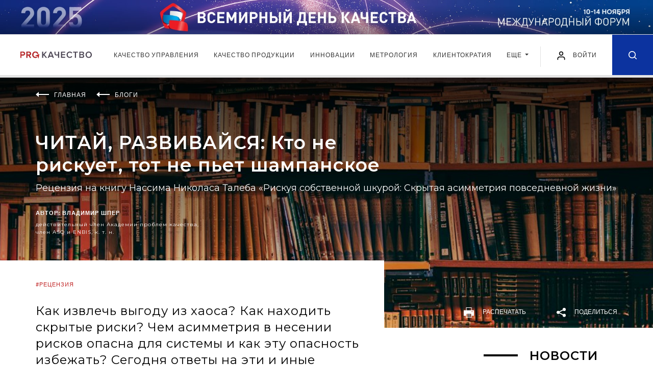

--- FILE ---
content_type: text/html; charset=UTF-8
request_url: https://kachestvo.pro/blogs/chitay-razvivaysya-kto-ne-riskuet-tot-ne-pet-shampanskoe/
body_size: 24385
content:
<!DOCTYPE html>
<html lang="ru">
<head>
    <meta charset="utf-8">
    <title>ЧИТАЙ, РАЗВИВАЙСЯ: Кто не рискует, тот не пьет шампанское | Блог ProКачество</title>
    <meta name="description" content="Как извлечь выгоду из хаоса? Как находить скрытые риски? Чем асимметрия в несении рисков опасна для системы и как эту опасность избежать? Сегодня ответы на эти и иные вопросы можно узнать из книги «Рискуя собственной шкурой» Нассима Николаса Талеба, эксперта в области управления рисками. Своим мнением о книге с нами поделился Владимир Шпер, доцент Московского института стали и сплавов, действительный член Академии проблем качества.
 Читайте экспертные блоги на портале ProКачество." />
    <meta property="og:title" content="ЧИТАЙ, РАЗВИВАЙСЯ: Кто не рискует, тот не пьет шампанское" />    <meta property="og:description" content="Как извлечь выгоду из хаоса? Как находить скрытые риски? Чем асимметрия в несении рисков опасна для системы и как эту опасность избежать? Сегодня ответы на эти и иные вопросы можно узнать из книги «Рискуя собственной шкурой» Нассима Николаса Талеба, эксперта в области управления рисками. Своим мнением о книге с нами поделился Владимир Шпер, доцент Московского института стали и сплавов, действительный член Академии проблем качества.
" />    <meta property="og:image" content="https://kachestvo.pro/upload/iblock/5a1/5a10071594c9d11599d43e4abfef3bdd.jpg" />    <meta property="og:type" content="article" />    <meta property="og:url" content="https://kachestvo.pro/blogs/chitay-razvivaysya-kto-ne-riskuet-tot-ne-pet-shampanskoe/" />    <meta http-equiv="X-UA-Compatible" content="IE=edge">
    <meta name="viewport" content="width=device-width, initial-scale=1, maximum-scale=1, shrink-to-fit=no">
        <link rel="shortcut icon" href="/local/templates/main/img/favicon.ico" type="image/x-icon">

    <link href="https://fonts.googleapis.com/css?family=Lato:400,700&display=swap" rel="stylesheet">
    <link href="https://fonts.googleapis.com/css?family=Montserrat:400,600,700&display=swap" rel="stylesheet">


    <link rel="stylesheet" href="/local/templates/main/css/main.min.css?1581342037">
    <script src="/local/templates/main/js/jquery.min.js"></script>

	<link rel="stylesheet" href="/local/templates/main/css/my.css?v=1748333945">
    
<script data-skip-moving="true">window.sc_key = 'ysc1_CDvNhiHeb1p0eFzvTAHF606VvUBxqag9oCfOBhvxb854be83'; window.yaCaptchaInstances = {};</script>
	        <script>if(!window.BX)window.BX={};if(!window.BX.message)window.BX.message=function(mess){if(typeof mess==='object'){for(let i in mess) {BX.message[i]=mess[i];} return true;}};</script>
<script>(window.BX||top.BX).message({"JS_CORE_LOADING":"Загрузка...","JS_CORE_NO_DATA":"- Нет данных -","JS_CORE_WINDOW_CLOSE":"Закрыть","JS_CORE_WINDOW_EXPAND":"Развернуть","JS_CORE_WINDOW_NARROW":"Свернуть в окно","JS_CORE_WINDOW_SAVE":"Сохранить","JS_CORE_WINDOW_CANCEL":"Отменить","JS_CORE_WINDOW_CONTINUE":"Продолжить","JS_CORE_H":"ч","JS_CORE_M":"м","JS_CORE_S":"с","JSADM_AI_HIDE_EXTRA":"Скрыть лишние","JSADM_AI_ALL_NOTIF":"Показать все","JSADM_AUTH_REQ":"Требуется авторизация!","JS_CORE_WINDOW_AUTH":"Войти","JS_CORE_IMAGE_FULL":"Полный размер"});</script>

<script src="/bitrix/js/main/core/core.min.js?1755073223229643"></script>

<script>BX.Runtime.registerExtension({"name":"main.core","namespace":"BX","loaded":true});</script>
<script>BX.setJSList(["\/bitrix\/js\/main\/core\/core_ajax.js","\/bitrix\/js\/main\/core\/core_promise.js","\/bitrix\/js\/main\/polyfill\/promise\/js\/promise.js","\/bitrix\/js\/main\/loadext\/loadext.js","\/bitrix\/js\/main\/loadext\/extension.js","\/bitrix\/js\/main\/polyfill\/promise\/js\/promise.js","\/bitrix\/js\/main\/polyfill\/find\/js\/find.js","\/bitrix\/js\/main\/polyfill\/includes\/js\/includes.js","\/bitrix\/js\/main\/polyfill\/matches\/js\/matches.js","\/bitrix\/js\/ui\/polyfill\/closest\/js\/closest.js","\/bitrix\/js\/main\/polyfill\/fill\/main.polyfill.fill.js","\/bitrix\/js\/main\/polyfill\/find\/js\/find.js","\/bitrix\/js\/main\/polyfill\/matches\/js\/matches.js","\/bitrix\/js\/main\/polyfill\/core\/dist\/polyfill.bundle.js","\/bitrix\/js\/main\/core\/core.js","\/bitrix\/js\/main\/polyfill\/intersectionobserver\/js\/intersectionobserver.js","\/bitrix\/js\/main\/lazyload\/dist\/lazyload.bundle.js","\/bitrix\/js\/main\/polyfill\/core\/dist\/polyfill.bundle.js","\/bitrix\/js\/main\/parambag\/dist\/parambag.bundle.js"]);
</script>
<script>BX.Runtime.registerExtension({"name":"ui.dexie","namespace":"BX.DexieExport","loaded":true});</script>
<script>BX.Runtime.registerExtension({"name":"ls","namespace":"window","loaded":true});</script>
<script>BX.Runtime.registerExtension({"name":"fx","namespace":"window","loaded":true});</script>
<script>BX.Runtime.registerExtension({"name":"fc","namespace":"window","loaded":true});</script>
<script>(window.BX||top.BX).message({"LANGUAGE_ID":"ru","FORMAT_DATE":"DD.MM.YYYY","FORMAT_DATETIME":"DD.MM.YYYY HH:MI:SS","COOKIE_PREFIX":"BITRIX_SM","SERVER_TZ_OFFSET":"10800","UTF_MODE":"Y","SITE_ID":"s1","SITE_DIR":"\/","USER_ID":"","SERVER_TIME":1762627789,"USER_TZ_OFFSET":0,"USER_TZ_AUTO":"Y","bitrix_sessid":"a367667a23799318877a2754dd70502e"});</script>


<script  src="/bitrix/cache/js/s1/main/kernel_main/kernel_main_v1.js?1761906995158483"></script>
<script src="/bitrix/js/ui/dexie/dist/dexie.bundle.min.js?1755073189102530"></script>
<script src="/bitrix/js/main/core/core_ls.min.js?17391941002683"></script>
<script src="/bitrix/js/main/core/core_frame_cache.min.js?175507319310481"></script>
<script>BX.setJSList(["\/bitrix\/js\/main\/core\/core_fx.js","\/bitrix\/js\/main\/session.js","\/bitrix\/js\/main\/pageobject\/dist\/pageobject.bundle.js","\/bitrix\/js\/main\/core\/core_window.js","\/bitrix\/js\/main\/date\/main.date.js","\/bitrix\/js\/main\/core\/core_date.js","\/bitrix\/js\/main\/utils.js","\/local\/templates\/main\/js\/polls_for_templates.js","\/local\/templates\/.default\/components\/bitrix\/news.list\/comments_list\/script.js","\/local\/templates\/main\/js\/common.js"]);</script>


        <script  src="/bitrix/cache/js/s1/main/template_05c3f25649298e4d2b171d6cde818dfd/template_05c3f25649298e4d2b171d6cde818dfd_v1.js?17619053531566"></script>
<script  src="/bitrix/cache/js/s1/main/page_eaa817fee8423d3ec006ff902454fef5/page_eaa817fee8423d3ec006ff902454fef5_v1.js?17619053532238"></script>

	
        <!-- Yandex.Metrika counter -->
<script type="text/javascript" >
    (function(m,e,t,r,i,k,a){m[i]=m[i]||function(){(m[i].a=m[i].a||[]).push(arguments)};
        m[i].l=1*new Date();k=e.createElement(t),a=e.getElementsByTagName(t)[0],k.async=1,k.src=r,a.parentNode.insertBefore(k,a)})
    (window, document, "script", "https://mc.yandex.ru/metrika/tag.js", "ym");

    ym(50745292, "init", {
        clickmap:true,
        trackLinks:true,
        accurateTrackBounce:true,
        webvisor:true
    });
</script>
<noscript><div><img src="https://mc.yandex.ru/watch/50745292" style="position:absolute; left:-9999px;" alt="" /></div></noscript>
<!-- /Yandex.Metrika counter -->    </head>
<body class="blogs_page">


<div class="intro banner">
            <style>
        .intro__img, .intro__img picture{display: block;}
        @media (min-width: 1921px){
            .intro.banner{
                background-image: url('/images/banners/vdk2025/1920px-plus-right.jpg');
                background-color: #0267b6;
            }
        }
    </style>
    <script>
        $(function() {
            setTimeout( () => {
                const posY = $('.intro.banner').outerHeight() + $('.header').outerHeight();
                $('main').css({"paddingTop": posY});
                $('.article-progress-bar').css({"top": posY});
            }, 500);
        });
    </script>
    <a class="intro__img" href="https://kachestvo.pro/vdk2025/?utm_source=pro&utm_medium=ba&utm_campaign=vdk2025" target="_blank">
        <picture>
            <source media="(min-width: 1201px) and (max-width: 1920px)" srcset="/images/banners/vdk2025/1920px.jpg">
            <source media="(min-width: 769px) and (max-width: 1200px)" srcset="/images/banners/vdk2025/1200px.jpg">
            <source media="(min-width: 381px) and (max-width: 768px)" srcset="/images/banners/vdk2025/720px.jpg">
            <source media="(max-width: 380px)" srcset="/images/banners/vdk2025/380px.jpg">
            <img src="/images/banners/vdk2025/1920px-plus.jpg" alt="">
        </picture>
    </a>
</div>

<header class="header">
    <div class="header__wrap">
        <div class="header__in">
            <div class="header__left">
                                <a href="/" class="header__logo"><img src="/local/templates/main/img/logo.svg" alt=""></a>
                            </div>
            <div class="header__navbar">
                <nav class="navbar navbar-expand-lg navbar-light position-static">
                    <div class="collapse navbar-collapse justify-content-center" id="navbarNav">
                        <ul class="navbar-nav">
                            <!--'start_frame_cache_LkGdQn'-->    <li class="nav-item">
        <a class="nav-link" href="/kachestvo-upravleniya/">
            Качество управления        </a>
    </li>
    <li class="nav-item">
        <a class="nav-link" href="/kachestvo-produktsii/">
            Качество продукции        </a>
    </li>
    <li class="nav-item">
        <a class="nav-link" href="/innovatsii/">
            Инновации        </a>
    </li>
    <li class="nav-item">
        <a class="nav-link" href="/metrology/">
            Метрология        </a>
    </li>
    <li class="nav-item">
        <a class="nav-link" href="/clientocracy/">
            Клиентократия        </a>
    </li>
<li class="nav-item d-md-block d-none">
	<div class="dropdown">
		<a class="nav-link dropdown-toggle" href="#" role="button" id="dropdownMenuLink" data-toggle="dropdown" aria-haspopup="true" aria-expanded="false">
		Еще
		</a>

		<div class="dropdown-menu" aria-labelledby="dropdownMenuLink">
							<a class="dropdown-item" href="/vdk2024/">Всемирный день качества</a>
							<a class="dropdown-item active" href="/blogs/">Блоги</a>
							<a class="dropdown-item" href="/events/">События</a>
							<a class="dropdown-item" href="/tests/">Тесты</a>
					</div>
	</div>
</li>
	<li class="nav-item d-md-none">
		<a class="nav-link" href="/vdk2024/">Всемирный день качества</a>
	</li>
	<li class="nav-item d-md-none active">
		<a class="nav-link" href="/blogs/">Блоги</a>
	</li>
	<li class="nav-item d-md-none">
		<a class="nav-link" href="/events/">События</a>
	</li>
	<li class="nav-item d-md-none">
		<a class="nav-link" href="/tests/">Тесты</a>
	</li>

<!--'end_frame_cache_LkGdQn'-->                        </ul>
                    </div>
                </nav>
            </div>
            <div class="header__right">
                <button class="navbar-toggler hamburger" type="button" data-toggle="collapse" data-target="#navbarNav" aria-controls="navbarNav" aria-expanded="false" aria-label="Toggle navigation">
                    <span class="line"></span>
                    <span class="line"></span>
                    <span class="line"></span>
                </button>


            
					<a href="#loginRegister" class="login-link popup-link" data-effect="mfp-move-from-top" OnClick="window.localStorage.setItem('loginRegister', 'already');">
						<img src="/local/templates/main/img/user.svg" alt="" width="20" height="20">
						<span>Войти</span>
					</a>


            

                <a href="/search/" class="header__search-icon ">
                    <svg class="icon icon-search" xmlns="http://www.w3.org/2000/svg">
                        <path fill-rule="evenodd" clip-rule="evenodd" d="M7.08301 14.1667C3.1709 14.1667 0 10.9954 0 7.08331C0 3.17133 3.1709 0 7.08301 0C10.9951 0 14.167 3.17133 14.167 7.08331C14.167 8.7392 13.5986 10.2624 12.6465 11.4685L16.4219 15.2441C16.7471 15.5695 16.7471 16.0972 16.4219 16.4226C16.0967 16.748 15.5693 16.748 15.2432 16.4226L11.4678 12.647C10.2617 13.5987 8.73828 14.1667 7.08301 14.1667ZM10.9648 10.8615C10.9463 10.8773 10.9277 10.8929 10.9102 10.9108C10.8906 10.9298 10.8721 10.9501 10.8555 10.9705C9.87988 11.9172 8.55078 12.5 7.08398 12.5C4.0918 12.5 1.66699 10.0749 1.66699 7.08337C1.66699 4.0918 4.0918 1.66669 7.08398 1.66669C10.0752 1.66669 12.5 4.0918 12.5 7.08337C12.5 8.55286 11.915 9.88562 10.9648 10.8615Z"/>
                    </svg>
                </a>

            </div>
        </div>
    </div>
</header>
<main>
<div class="promo promo--article " style="background-image: url('/upload/iblock/5a1/5a10071594c9d11599d43e4abfef3bdd.jpg')">
    <div class="promo__in">
        <div class="wrapper">
            <ul class="breadcrumb breadcrumb--white" itemscope="" itemtype="http://schema.org/BreadcrumbList">
                            <li class="breadcrumb__item" itemprop="itemListElement" itemscope="" itemtype="http://schema.org/ListItem">
                    <svg class="breadcrumb__icon" fill="none" xmlns="http://www.w3.org/2000/svg">
                        <path fill-rule="evenodd" clip-rule="evenodd" d="M26 4H6V6H26V4Z" />
                        <path fill-rule="evenodd" clip-rule="evenodd" d="M0 5L6 0L6 10L0 5Z" />
                    </svg>
                                    <a itemprop="item" href="/"><span itemprop="name">Главная</span></a>
                    <meta itemprop="position" content="1">
                                </li>
                            <li class="breadcrumb__item" itemprop="itemListElement" itemscope="" itemtype="http://schema.org/ListItem">
                    <svg class="breadcrumb__icon" fill="none" xmlns="http://www.w3.org/2000/svg">
                        <path fill-rule="evenodd" clip-rule="evenodd" d="M26 4H6V6H26V4Z" />
                        <path fill-rule="evenodd" clip-rule="evenodd" d="M0 5L6 0L6 10L0 5Z" />
                    </svg>
                                    <a itemprop="item" href="/blogs/"><span itemprop="name">Блоги</span></a>
                    <meta itemprop="position" content="2">
                                </li>
                        </ul>
                        <h1 class="page-title page-title--no-line page-title--white">ЧИТАЙ, РАЗВИВАЙСЯ: Кто не рискует, тот не пьет шампанское</h1>
                        <h2 class="promo__subtitle">Рецензия на книгу Нассима Николаса Талеба «Рискуя собственной шкурой: Скрытая асимметрия повседневной жизни»</h2>
                                        <div class="promo-authors-wrap">
                                        <div class="promo-author">
                        <div class="promo-author__name">АВТОР: <a href="/authors/vladimir-shper/">Владимир Шпер</a></div>
                        <div class="promo-author__post">действительный член Академии проблем качества, член ASQ и ENBIS, к. т. н.</div>
                    </div>
                                    </div>
                    </div>
    </div>
    <div class="promo-bottom">
        <div class="promo-bottom__wrap">
            <a href="javascript:window.print();" class="button-print">
                <svg class="print-icon" xmlns="http://www.w3.org/2000/svg">
                    <path fill-rule="evenodd" clip-rule="evenodd" d="M15.3906 5.83789V0H4.60742V5.83789H0V16.6206H4.60742V20H15.3906V16.6206H20V5.83789H15.3906ZM5.56055 0.952637H14.4375V5.83789H5.56055V0.952637ZM14.4375 19.0479H5.56055V12.627H14.4375V19.0479ZM16.1934 7.98779H14.9648V8.93994H16.1934V7.98779ZM16.8086 7.98779H18.0371V8.93994H16.8086V7.98779Z"/>
                    <path d="M13.0708 14.1323H6.92578V15.0845H13.0708V14.1323Z"/>
                    <path d="M13.0708 16.5898H6.92578V17.5425H13.0708V16.5898Z"/>
                </svg>
                распечатать
            </a>
            <div class="share_box">
    <a href="#" class="button-share js-button-share">
        <img class="share-icon" src="/local/templates/main/img/icons/share-white.svg" alt="">
        <span>Поделиться</span>
    </a>

    <div class="share-block">
        <div class="socials">
            <a href="mailto:?Subject&body=http%3A%2F%2Fkachestvo.pro%2Fblogs%2Fchitay-razvivaysya-kto-ne-riskuet-tot-ne-pet-shampanskoe%2F" target="_blank">
                <svg class="icon" width="20" height="15" viewBox="0 0 20 15" fill="none" xmlns="http://www.w3.org/2000/svg">
                    <path d="M10.001 5.324L19.461 0.0939998C19.309 0.0539998 19.165 0 19.001 0H1.00102C0.837015 0 0.693016 0.0539998 0.541016 0.0939998L10.001 5.324Z" fill="#0C339F"/>
                    <path d="M10.672 6.34222C10.462 6.44822 10.23 6.50022 10 6.50022C9.77 6.50022 9.54 6.44822 9.328 6.34222L0 1.67822V13.0002C0 14.1062 0.894 15.0002 2 15.0002H18C19.106 15.0002 20 14.1062 20 13.0002V1.67822L10.672 6.34222Z" fill="#0C339F"/>
                </svg>
            </a>
                        <a href="#" class="b-share-vk" data-share-title="" data-share-text="" data-share-image="">
                <svg class="icon" width="21" height="11" viewBox="0 0 21 11" fill="none" xmlns="http://www.w3.org/2000/svg">
                    <path fill-rule="evenodd" clip-rule="evenodd" d="M11.7828 10.954C11.7828 10.954 12.1373 10.9154 12.3189 10.7239C12.4851 10.5485 12.4793 10.2175 12.4793 10.2175C12.4793 10.2175 12.4572 8.67184 13.1883 8.44362C13.9089 8.21917 14.8341 9.93836 15.8159 10.5994C16.5576 11.0993 17.1206 10.9899 17.1206 10.9899L19.7444 10.954C19.7444 10.954 21.1163 10.871 20.4659 9.81199C20.4121 9.72523 20.0864 9.02831 18.5156 7.59676C16.8699 6.09825 17.0908 6.34061 19.0719 3.74816C20.2786 2.16949 20.7608 1.20569 20.61 0.79358C20.4669 0.399384 19.5791 0.504063 19.5791 0.504063L16.6258 0.521981C16.6258 0.521981 16.4068 0.492747 16.2444 0.587995C16.0859 0.681357 15.9831 0.899202 15.9831 0.899202C15.9831 0.899202 15.5162 2.12045 14.8927 3.1597C13.5774 5.35135 13.0519 5.46735 12.8367 5.33155C12.3362 5.01374 12.4611 4.05654 12.4611 3.3766C12.4611 1.2519 12.7896 0.366378 11.8222 0.137216C11.5013 0.0608288 11.265 0.010847 10.4435 0.00235955C9.3896 -0.00801402 8.49804 0.00613177 7.9927 0.248496C7.65644 0.409758 7.39704 0.770004 7.55557 0.790751C7.75059 0.816213 8.19253 0.90769 8.42695 1.22078C8.72958 1.62535 8.71901 2.53257 8.71901 2.53257C8.71901 2.53257 8.89291 5.03354 8.31262 5.34381C7.91488 5.55694 7.36918 5.12219 6.19613 3.13329C5.59567 2.1148 5.1422 0.988792 5.1422 0.988792C5.1422 0.988792 5.05478 0.778491 4.89818 0.665325C4.70891 0.528583 4.44471 0.486145 4.44471 0.486145L1.63841 0.504063C1.63841 0.504063 1.21665 0.51538 1.06197 0.695503C0.924588 0.854879 1.0514 1.18589 1.0514 1.18589C1.0514 1.18589 3.2486 6.23216 5.7369 8.77557C8.01864 11.1068 10.6088 10.954 10.6088 10.954H11.7828Z" fill="#0C339F"/>
                </svg>
            </a>
                        <a href="#" class="b-share-ok" data-share-title="" data-share-text="" data-share-image="">
                <svg class="icon" width="11" height="18" viewBox="0 0 11 18" fill="none" xmlns="http://www.w3.org/2000/svg">
                    <path fill-rule="evenodd" clip-rule="evenodd" d="M7.39649 4.4873C7.39649 3.46289 6.5586 2.62988 5.5254 2.62988C4.49415 2.62988 3.6543 3.46289 3.6543 4.4873C3.6543 5.51172 4.49415 6.34473 5.5254 6.34473C6.5586 6.34473 7.39649 5.51172 7.39649 4.4873ZM10.0449 4.4873C10.0449 6.96191 8.01954 8.97461 5.5254 8.97461C3.03321 8.97461 1.00587 6.96191 1.00587 4.4873C1.00587 2.0127 3.03321 0 5.5254 0C8.01954 0 10.0449 2.0127 10.0449 4.4873ZM9.99024 11.5576C9.17383 12.0674 8.28516 12.4287 7.36524 12.6367L9.89258 15.1455C10.4102 15.6582 10.4102 16.4912 9.89258 17.0049C9.37501 17.5186 8.53712 17.5186 8.02149 17.0049L5.53712 14.5391L3.05469 17.0049C2.79493 17.2607 2.45704 17.3896 2.11719 17.3896C1.7793 17.3896 1.43946 17.2607 1.18165 17.0049C0.664069 16.4912 0.664069 15.6592 1.18165 15.1455L3.70704 12.6367C2.78712 12.4287 1.9004 12.0664 1.08399 11.5576C0.46485 11.1709 0.279303 10.3594 0.667975 9.74512C1.05665 9.12891 1.87501 8.94434 2.49415 9.33105C4.34376 10.4873 6.72852 10.4873 8.58008 9.33105C9.19923 8.94434 10.0156 9.12891 10.4043 9.74512C10.7949 10.3584 10.6094 11.1709 9.99024 11.5576Z" fill="#0C339F"/>
                </svg>
            </a>
        </div>
    </div>
</div>
        </div>
    </div>
</div>
<div class="wrapper">
    <div class="content-container">
        <div class="main-content main-content--full-sm">
            <div class="article">
                <div class="article-progress-bar">
                    <div class="current-progress">
                        <div class="current-progress__text">прочитано <span class="progress-val"></span></div>
                    </div>
                </div>
                <div class="article-author">
                    <div class="article-author__name">АВТОР: <a href="/authors/vladimir-shper/">Владимир Шпер</a></div>
                    <div class="article-author__post">действительный член Академии проблем качества, член ASQ и ENBIS, к. т. н.</div>
                </div>
                <div class="article-caption">
                    <div class="article-caption__tag"><a href="/tags/retsenziya/">#рецензия</a> </div>
                    <h2 class="article-caption__text">Как извлечь выгоду из хаоса? Как находить скрытые риски? Чем асимметрия в несении рисков опасна для системы и как эту опасность избежать? Сегодня ответы на эти и иные вопросы можно узнать из книги «Рискуя собственной шкурой» Нассима Николаса Талеба, эксперта в области управления рисками. Своим мнением о книге с нами поделился Владимир Шпер, доцент Московского института стали и сплавов, действительный член Академии проблем качества.<br />
</h2>
                    <div class="article-caption__bottom">
                        <span class="article-comments">
                            <img class="icon" src="/local/templates/main/img/icons/comments.png" alt="">
                            0                        </span>
                                                <span class="article-views article-likes">
                            <img class="icon" src="/local/templates/main/img/icons/like_grey_small.png" alt="">
                            <span>1</span>
                        </span>
                        <span class="article-date">01/11/2019</span>
                    </div>
                </div>

                                    <p>
	 Очень важная — по крайней мере, на мой взгляд, — и очень актуальная для сегодняшней ситуации книга, написанная известным автором мирового бестселлера «Черный лебедь». В своей книге Талеб последовательно и притом иногда довольно резко излагает свою позицию по отношению к разным вопросам, например:
</p>
<ol>
	<li>как отличить знание от чуши? </li>
	<li>какие обязательства мы должны принимать на себя при взаимодействии с другими людьми? </li>
	<li>как распределяется информация при взаимодействии? </li>
	<li>как быть рациональным в сегодняшнем мире и каким оценкам можно верить. </li>
</ol>
<p>
	 При этом везде и всегда взгляд Талеба на мир и его ответы на указанные вопросы отталкиваются от идеи, изложенной в «Черном лебеде»: все мы живем одной ногой в так называемом Среднестане, а другой ногой/пяткой/мизинцем — в Крайнестане. Среднестан — это мир, где вариации на «тонких хвостах» распределений усредняются, и средние имеют смысл. Там не бывает событий, способных заметно повлиять на среднее значение. Крайнестан — это мир, где события в области «толстых хвостов» имеют решающее значение и где средние не работают. Там возникают ситуации, когда одно-единственное событие может резко изменить результат. И вот с учетом этого, а также основываясь на своем богатом жизненном опыте, риск-аналитик, финансовый трейдер, ученый-статистик, писатель-эссеист Н. Талеб пришел к очень простому выводу: понимание нашего мира и разумное поведение в нем требуют знания и применения принципа «шкуры на кону», т.е. принятия и учета риска, возникающего вследствие наших решений и действий.
</p>
<p>
	 По большому счету речь идет о вполне очевидном: мы живем в сложном мире, где все со всем взаимодействует. Причем взаимодействует нелинейно, в силу чего предсказать результат, особенно долговременные последствия сегодняшних решений и действий, невозможно. Поэтому нельзя верить и следовать никаким советам людей, которые, предлагая свои решения, ничем не рискуют, т.е. не «ставят свою собственную шкуру на кон».
</p>
<p>
	 Книга полна примеров: от Хаммурапи до опыта самого Талеба по торговле деривативами и игре на рынке. И везде Талеб последовательно проводит ту же мысль: не верьте никому, кто «не ставит шкуру на кон», и доверяйте тем, кто делает это — особенно тем, кто делает это ради других людей. В первую категорию попали бюрократы всех мастей, чиновники, менеджеры крупных корпораций, консультанты, теоретики, экономисты, политики, банкиры, правительство и т.д. Во вторую — граждане, торговцы, бизнесмены, ремесленники, предприниматели, экспериментаторы&nbsp;<span class="tooltip-link" data-toggle="tooltip" data-placement="bottom" title="" data-html="true" data-original-title="см. табл.2 на с.81-82 в книге">
						и т.д.
					</span>
</p>
<p>
	 Есть еще два аспекта, на которые я хотел бы обратить внимание. Первый — это так называемая власть меньшинства. Талеб обсуждает это явление с точки зрения асимметрии, при которой поведение группы диктуется поведением агрессивного меньшинства. Мне кажется, что такую ситуацию мы наблюдаем сегодня почти повсеместно в развитых странах и в самых разнообразных проявлениях. И второй важный момент: автор подчеркивает, что серебряное правило поведения — «Не поступайте с другими так, как не хотите, чтобы поступали с Вами» — предпочтительнее золотого правила: «Поступайте с другими так, как Вы хотите, чтобы поступали с Вами».
</p>
<p>
	 В целом книга содержит массу глубоких мыслей, которые при внимательном чтении наводят на серьезные размышления о жизни, ее сложности и принципиальной непредсказуемости.
</p>                
                <div class="article-tags">
                                    <span class="article-tags__item"><a href="/tags/retsenziya/">#рецензия</a></span>
                                </div>

                <div class="article-tags">
                    <a href="#" class="btn btn-default content-bottom__link like___button like" data-user-id="0" data-record-id="4702"  data-toggle="tooltip" data-placement="top"  title="Авторизуйтесь, чтобы оценить публикацию"><img class="icon" src="/local/templates/main/img/like_white_small.png" style=" width: 14px; height: 19px; margin-right: 10px; margin-left: 0px;" >Нравится: <span>1</span></a>
                </div>

                <div class="content-bottom">
                    <div class="content-bottom__left">
                        <a class="content-bottom__link" href="javascript:window.print();"><img class="icon" src="/local/templates/main/img/icons/print.svg" alt=""> распечатать статью</a>
                    </div>
                    <div class="content-bottom__right">
                        <div class="content-bottom__text">Поделиться:</div>
                        <div class="content-bottom__socials">
                            <a href="mailto:?Subject%D0%A7%D0%98%D0%A2%D0%90%D0%99%2C+%D0%A0%D0%90%D0%97%D0%92%D0%98%D0%92%D0%90%D0%99%D0%A1%D0%AF%3A+%D0%9A%D1%82%D0%BE+%D0%BD%D0%B5+%D1%80%D0%B8%D1%81%D0%BA%D1%83%D0%B5%D1%82%2C+%D1%82%D0%BE%D1%82+%D0%BD%D0%B5+%D0%BF%D1%8C%D0%B5%D1%82+%D1%88%D0%B0%D0%BC%D0%BF%D0%B0%D0%BD%D1%81%D0%BA%D0%BE%D0%B5&body=%2Fblogs%2Fchitay-razvivaysya-kto-ne-riskuet-tot-ne-pet-shampanskoe%2F" target="_blank">
                                <svg class="icon" width="20" height="15" viewBox="0 0 20 15" fill="none" xmlns="http://www.w3.org/2000/svg">
                                    <path d="M10.001 5.324L19.461 0.0939998C19.309 0.0539998 19.165 0 19.001 0H1.00102C0.837015 0 0.693016 0.0539998 0.541016 0.0939998L10.001 5.324Z" fill="#0C339F"/>
                                    <path d="M10.672 6.34222C10.462 6.44822 10.23 6.50022 10 6.50022C9.77 6.50022 9.54 6.44822 9.328 6.34222L0 1.67822V13.0002C0 14.1062 0.894 15.0002 2 15.0002H18C19.106 15.0002 20 14.1062 20 13.0002V1.67822L10.672 6.34222Z" fill="#0C339F"/>
                                </svg>
                            </a>
                            <a href="#" class="b-share-vk" data-share-title="ЧИТАЙ, РАЗВИВАЙСЯ: Кто не рискует, тот не пьет шампанское" data-share-text="Как извлечь выгоду из хаоса? Как находить скрытые ..." data-share-image="/upload/iblock/5a1/5a10071594c9d11599d43e4abfef3bdd.jpg">
                                <svg class="icon" width="21" height="11" viewBox="0 0 21 11" fill="none" xmlns="http://www.w3.org/2000/svg">
                                    <path fill-rule="evenodd" clip-rule="evenodd" d="M11.7828 10.954C11.7828 10.954 12.1373 10.9154 12.3189 10.7239C12.4851 10.5485 12.4793 10.2175 12.4793 10.2175C12.4793 10.2175 12.4572 8.67184 13.1883 8.44362C13.9089 8.21917 14.8341 9.93836 15.8159 10.5994C16.5576 11.0993 17.1206 10.9899 17.1206 10.9899L19.7444 10.954C19.7444 10.954 21.1163 10.871 20.4659 9.81199C20.4121 9.72523 20.0864 9.02831 18.5156 7.59676C16.8699 6.09825 17.0908 6.34061 19.0719 3.74816C20.2786 2.16949 20.7608 1.20569 20.61 0.79358C20.4669 0.399384 19.5791 0.504063 19.5791 0.504063L16.6258 0.521981C16.6258 0.521981 16.4068 0.492747 16.2444 0.587995C16.0859 0.681357 15.9831 0.899202 15.9831 0.899202C15.9831 0.899202 15.5162 2.12045 14.8927 3.1597C13.5774 5.35135 13.0519 5.46735 12.8367 5.33155C12.3362 5.01374 12.4611 4.05654 12.4611 3.3766C12.4611 1.2519 12.7896 0.366378 11.8222 0.137216C11.5013 0.0608288 11.265 0.010847 10.4435 0.00235955C9.3896 -0.00801402 8.49804 0.00613177 7.9927 0.248496C7.65644 0.409758 7.39704 0.770004 7.55557 0.790751C7.75059 0.816213 8.19253 0.90769 8.42695 1.22078C8.72958 1.62535 8.71901 2.53257 8.71901 2.53257C8.71901 2.53257 8.89291 5.03354 8.31262 5.34381C7.91488 5.55694 7.36918 5.12219 6.19613 3.13329C5.59567 2.1148 5.1422 0.988792 5.1422 0.988792C5.1422 0.988792 5.05478 0.778491 4.89818 0.665325C4.70891 0.528583 4.44471 0.486145 4.44471 0.486145L1.63841 0.504063C1.63841 0.504063 1.21665 0.51538 1.06197 0.695503C0.924588 0.854879 1.0514 1.18589 1.0514 1.18589C1.0514 1.18589 3.2486 6.23216 5.7369 8.77557C8.01864 11.1068 10.6088 10.954 10.6088 10.954H11.7828Z" fill="#0C339F"/>
                                </svg>
                            </a>
                                                        <a href="#" class="b-share-ok" data-share-title="ЧИТАЙ, РАЗВИВАЙСЯ: Кто не рискует, тот не пьет шампанское" data-share-text="Как извлечь выгоду из хаоса? Как находить скрытые ..." data-share-image="/upload/iblock/5a1/5a10071594c9d11599d43e4abfef3bdd.jpg">
                                <svg class="icon" width="11" height="18" viewBox="0 0 11 18" fill="none" xmlns="http://www.w3.org/2000/svg">
                                    <path fill-rule="evenodd" clip-rule="evenodd" d="M7.39649 4.4873C7.39649 3.46289 6.5586 2.62988 5.5254 2.62988C4.49415 2.62988 3.6543 3.46289 3.6543 4.4873C3.6543 5.51172 4.49415 6.34473 5.5254 6.34473C6.5586 6.34473 7.39649 5.51172 7.39649 4.4873ZM10.0449 4.4873C10.0449 6.96191 8.01954 8.97461 5.5254 8.97461C3.03321 8.97461 1.00587 6.96191 1.00587 4.4873C1.00587 2.0127 3.03321 0 5.5254 0C8.01954 0 10.0449 2.0127 10.0449 4.4873ZM9.99024 11.5576C9.17383 12.0674 8.28516 12.4287 7.36524 12.6367L9.89258 15.1455C10.4102 15.6582 10.4102 16.4912 9.89258 17.0049C9.37501 17.5186 8.53712 17.5186 8.02149 17.0049L5.53712 14.5391L3.05469 17.0049C2.79493 17.2607 2.45704 17.3896 2.11719 17.3896C1.7793 17.3896 1.43946 17.2607 1.18165 17.0049C0.664069 16.4912 0.664069 15.6592 1.18165 15.1455L3.70704 12.6367C2.78712 12.4287 1.9004 12.0664 1.08399 11.5576C0.46485 11.1709 0.279303 10.3594 0.667975 9.74512C1.05665 9.12891 1.87501 8.94434 2.49415 9.33105C4.34376 10.4873 6.72852 10.4873 8.58008 9.33105C9.19923 8.94434 10.0156 9.12891 10.4043 9.74512C10.7949 10.3584 10.6094 11.1709 9.99024 11.5576Z" fill="#0C339F"/>
                                </svg>
                            </a>
                        </div>
                    </div>
                </div>

<script type="application/ld+json">
{
  "@context": "https://schema.org",
  "@type": "NewsArticle",
  "mainEntityOfPage": {
    "@type": "WebPage",
    "@id": "https://kachestvo.pro/blogs/chitay-razvivaysya-kto-ne-riskuet-tot-ne-pet-shampanskoe/"
  },
  "headline": "ЧИТАЙ, РАЗВИВАЙСЯ: Кто не рискует, тот не пьет шампанское",
  "description": "Как извлечь выгоду из хаоса? Как находить скрытые риски? Чем асимметрия в несении рисков опасна для системы и как эту опасность избежать? Сегодня о...",
  "image": "https://kachestvo.pro/upload/iblock/5a1/5a10071594c9d11599d43e4abfef3bdd.jpg",
  "datePublished": "2019-11-01T00:00:00+03:00",
  "dateModified": "2019-11-01T00:00:00+03:00",
  "author": "КачествоПро",
  "publisher": {
    "@type": "Organization",
    "name": "КачествоПро",
    "url": "https://kachestvo.pro",
    "logo": {
      "@type": "ImageObject",
      "url": "https://kachestvo.pro/micro_logo.png"
    }
  }
}
</script>

            </div>
            

<div class="comments comments___block">

    <div class="comments__title comments_cnt_block"></div>
    <input type="hidden" name="is_auth" value="N">
    <form id="commentForm">

        <div class="comment">
            <input type="hidden" name="replyto" value="">
            				<div class="comment-avatar">
                    <img src="/local/templates/main/img/rsk_user.png" style="border-radius:50%;">
                </div>
            
            <div class="comment__body">
                <div class="form-group">
                    <textarea class="form-control" placeholder="Новый комментарий..." name="comment"></textarea>
                </div>

                <p class="error___p"></p>

                <div class="comments__btn-container comment___button_block">
                    <a class="btn btn-default comment___button to___process" article_id="4702">ОТПРАВИТЬ</a>
                </div>
            </div>

        </div>
    </form>

	<div class="comments_wrap">
	
<div class="comments__btn-container more_comments_container">
	<a class="btn btn-default more_comments_button to___process">
		ПОКАЗАТЬ ЕЩЕ
		<img class="icon icon--triangle" src="/local/templates/main/img/icons/triangle-white.svg">
	</a>
</div>

	</div>


</div>
        </div>
        <div class="sidebar sidebar--hidden-sm">
            <div class="sidebar__wrap">
                <div class="sidebar__item">

                    <div class="sidebar__item">
    <div class="page-title">Новости</div>
    <div class="info-card">
        <div class="info-card-date">
            <span class="info-card-date__num">07</span>
            <span class="info-card-date__text">/11/2025</span>
        </div>
        <a href="/news/ptsbk-vnedryaet-additivnye-tekhnologii/" class="info-card__title">ПЦБК внедряет аддитивные технологии</a>
    </div>
    <div class="info-card">
        <div class="info-card-date">
            <span class="info-card-date__num">07</span>
            <span class="info-card-date__text">/11/2025</span>
        </div>
        <a href="/news/anton-alikhanov-osmotrel-etalony-vniim-dlya-peredovykh-napravleniy-ekonomiki/" class="info-card__title">Антон Алиханов осмотрел эталоны ВНИИМ для передовых направлений экономики</a>
    </div>
    <div class="info-card">
        <div class="info-card-date">
            <span class="info-card-date__num">07</span>
            <span class="info-card-date__text">/11/2025</span>
        </div>
        <a href="/news/zapuskaetsya-reyting-komplaens-direktorov/" class="info-card__title">Запускается рейтинг комплаенс-директоров</a>
    </div>

</div>
<div class="sidebar__btn-container">
    <a href="/news/" class="btn btn-default">еще новости</a>
</div>
                </div>

             	<div class="sidebar__item sidebar__socials">
					 <div class="sidebar__socials__title">Мы в соцсетях:</div>
                     <a href="https://vk.com/club174608010" class="inc_socials__item" target="_blank" title="ВКонтакте">
 <svg class="icon icon-vk">
    <use xlink:href="/local/templates/main/sprite/sprite.svg#vk"></use>
 </svg>
</a>
<a href="https://t.me/kachestvopro" class="inc_socials__item" target="_blank" title="Telegram">
 <svg
   xmlns:svg="http://www.w3.org/2000/svg"
   xmlns="http://www.w3.org/2000/svg"
   version="1.1"
   width="19.000002"
   height="15.934279"
   id="svg2">
  <defs
     id="defs4" />
  <g
     transform="translate(-36.680776,-553.52406)"
     id="layer1">
    <path
       d=""
       id="path2996"
       style="fill:#000000" />
    <g
       transform="matrix(0.04130444,0,0,0.04130444,35.606838,550.91727)"
       id="g3059">
      <g
         id="comp_x5F_335-telegram">
        <g
           id="g3048">
          <path
             d="m 484.689,98.231 -69.417,327.37 c -5.237,23.105 -18.895,28.854 -38.304,17.972 L 271.2,365.631 220.166,414.717 c -5.647,5.647 -10.372,10.372 -21.256,10.372 L 206.508,317.367 402.539,140.23 c 8.523,-7.598 -1.848,-11.809 -13.247,-4.21 L 146.95,288.614 42.619,255.96 C 19.925,248.874 19.515,233.265 47.342,222.381 L 455.423,65.166 c 18.893,-7.085 35.427,4.209 29.266,33.065 z"
             id="path3050" />
        </g>
      </g>
      <g
         id="Layer_1" />
    </g>
  </g>
</svg>
</a>
<a href="https://www.youtube.com/channel/UCJsIhphdWguqlZGku0exh5g" class="inc_socials__item" target="_blank" title="YouTube">
<svg
   xmlns:dc="http://purl.org/dc/elements/1.1/"
   xmlns:cc="http://creativecommons.org/ns#"
   xmlns:rdf="http://www.w3.org/1999/02/22-rdf-syntax-ns#"
   xmlns:svg="http://www.w3.org/2000/svg"
   xmlns="http://www.w3.org/2000/svg"
   version="1.1"
   width="20"
   height="14.066889"
   id="svg2">
  <defs
     id="defs4" />
  <g
     transform="translate(-37.506553,-553.52038)"
     id="layer1">
    <path
       d=""
       id="path2996"
       />
    <g
       transform="matrix(0.52153349,0,0,0.52153349,31.860548,544.68411)"
       id="black"
       style="stroke:none">
      <g
         transform="translate(-500,-100)"
         id="slice" />
      <g
         transform="translate(10,16)"
         id="youtube"
         >
        <path
           d="m 38.791592,6.761609 c 0,0 -0.374963,-2.6426342 -1.52499,-3.8067227 C 35.808935,1.4277659 34.174013,1.4205223 33.424513,1.3310426 28.058287,0.94287109 20.008522,0.94287109 20.008522,0.94287109 l -0.01704,0 c 0,0 -8.049339,0 -13.4159914,0.38817151 C 5.8259875,1.4205223 4.1919175,1.4277659 2.7333982,2.9548863 1.5833708,4.1189748 1.2092604,6.761609 1.2092604,6.761609 c 0,0 -0.38348448,3.1032416 -0.38348448,6.206483 l 0,2.909795 c 0,3.102816 0.38348448,6.206057 0.38348448,6.206057 0,0 0.3741104,2.642635 1.5241378,3.806723 1.4585193,1.527547 3.3746634,1.478546 4.2281294,1.638757 C 10.02983,27.823855 20,27.915039 20,27.915039 c 0,0 8.058287,-0.01236 13.424513,-0.400102 0.7495,-0.08948 2.384422,-0.09672 3.842089,-1.62427 1.150027,-1.164088 1.52499,-3.806723 1.52499,-3.806723 0,0 0.382632,-3.103241 0.382632,-6.206057 l 0,-2.909795 c 0,-3.1032414 -0.382632,-6.206483 -0.382632,-6.206483 z m -22.75043,12.641353 -0.0017,-10.7746358 10.361751,5.4058528 -10.360046,5.368783 z"
           id="Fill-195" />
      </g>
    </g>
  </g>
</svg>
</a>				</div>

                <div class="sidebar__item">
                    <a class="sidebar__banner" href="/academy/" target="_blank"><img data-src="/local/templates/main/img/academy_0723.png" alt="" width="263" height="437" class="lozad"></a>
                </div>
                <div class="sidebar__item">
                    <div class="page-title">события</div>
                                            <div class="info-card">
        <div class="info-card-date">
            <span class="info-card-date__num">10</span>
            <span class="info-card-date__text">/11/2025</span>
        </div>
        <a href="/events/vsemirnyy-den-kachestva-2025/" class="info-card__title">«Всемирный день качества – 2025»</a>
    </div>
    <div class="info-card">
        <div class="info-card-date">
            <span class="info-card-date__num">11</span>
            <span class="info-card-date__text">/11/2025</span>
        </div>
        <a href="/events/xviii-moskovskaya-mezhdunarodnaya-vystavka-mitex-2025-/" class="info-card__title">XVIII Московская международная выставка MITEX-2025 </a>
    </div>
    <div class="info-card">
        <div class="info-card-date">
            <span class="info-card-date__num">12</span>
            <span class="info-card-date__text">/11/2025</span>
        </div>
        <a href="/events/tsifrovizatsiya-biznes-protsessov-put-k-strategicheskim-tselyam-kompanii/" class="info-card__title">Цифровизация бизнес-процессов: путь к стратегическим целям компании</a>
    </div>

                </div>
                <div class="sidebar__btn-container">
                    <a href="/events/" class="btn btn-default">еще события</a>
                </div>
                
<div class="sidebar__item">
	<div class="page-title"></div>
	<div class="sidebar__subscribe">
		<form onsubmit="return false">
			<p class="sidebar__subscribe-title">Подписка на рассылку</p>
			<div class="form-group">
				<input type="text" name="email" class="form-control" placeholder="E-mail">
			</div>
			<div class="form-group">
				<input type="hidden" name="rubric_id" value="1">
				
				<p class="error___p"></p>
				
				<button class="btn btn-default subscribe___button to___process">Подписаться</button>
			</div>
			<div class="form-group">
				<label class="control control--checkbox">Согласен с <a href="/privacy_policy/" target="_blank">политикой обработки персональных данных</a> и <a href="/agreement/" target="_blank">пользовательским соглашением</a>
					<input type="checkbox" name="agree" checked value="1">
					<div class="control__indicator"></div>
				</label>
			</div>
		</form>
	</div>
</div>
                <div class="sidebar__item">
    <div class="page-title">Блоги</div>
        <div class="blog-card">
        <div class="blog-card__top">
                    <a class="blog-card__name" href="/authors/vladimir-shper/">Владимир Шпер</a>
            <div class="blog-card__post">действительный член Академии проблем качества, член ASQ и ENBIS, к. т. н.</div>
                </div>
        <a href="/blogs/chitay-razvivaysya-zhivaya-organizatsiya/" class="blog-card__title">Читай, развивайся: «Живая организация»</a>
    </div>
        <div class="blog-card">
        <div class="blog-card__top">
                    <a class="blog-card__name" href="/authors/vladimir-shper/">Владимир Шпер</a>
            <div class="blog-card__post">действительный член Академии проблем качества, член ASQ и ENBIS, к. т. н.</div>
                </div>
        <a href="/blogs/chitay-razvivaysya-gelgoland-krasivaya-i-strannaya-kvantovaya-fizika/" class="blog-card__title">Читай, развивайся: «Гельголанд. Красивая и странная квантовая физика»</a>
    </div>
        <div class="blog-card">
        <div class="blog-card__top">
                    <a class="blog-card__name" href="/authors/vladimir-shper/">Владимир Шпер</a>
            <div class="blog-card__post">действительный член Академии проблем качества, член ASQ и ENBIS, к. т. н.</div>
                </div>
        <a href="/blogs/chitay-razvivaysya-kulturnye-kody-ekonomiki-kak-tsennosti-vliyayut-na-konkurentsiyu-demokratiyu-i-blagosostoyanie-naroda/" class="blog-card__title">Читай, развивайся: «Культурные коды экономики. Как ценности влияют на конкуренцию, демократию и благосостояние народа»</a>
    </div>
    </div>
<div class="sidebar__btn-container">
    <a href="/blogs/" class="btn btn-default">еще блоги</a>
</div>            </div>
        </div>
    </div>
</div>
                                                        <div class="gray-section">
    <div class="container">
        <div class="row">
            <div class="col">
                <div class="js-article-slider article-slider">
                    <h3 class="page-title">другие Блоги на тему</h3>
                    <div class="button-wrap visible">
                        <div class="swiper-button-prev btn-prev-0 swiper-button-disabled" tabindex="0" role="button" aria-label="Previous slide" aria-disabled="true">
                            <svg class="icon icon-arrow-left" xmlns="http://www.w3.org/2000/svg">
                                <path fill-rule="evenodd" clip-rule="evenodd" d="M26 4H6V6H26V4Z" fill="black"/>
                                <path fill-rule="evenodd" clip-rule="evenodd" d="M0 5L6 0L6 10L0 5Z" fill="black"/>
                            </svg>

                        </div>
                        <div class="swiper-button-next btn-next-0" tabindex="0" role="button" aria-label="Next slide" aria-disabled="false">
                            <svg class="icon icon-arrow-right" xmlns="http://www.w3.org/2000/svg">
                                <path fill-rule="evenodd" clip-rule="evenodd" d="M0 4H20V6H0L0 4Z" fill="black"/>
                                <path fill-rule="evenodd" clip-rule="evenodd" d="M26 5L20 0V10L26 5Z" fill="black"/>
                            </svg>

                        </div>
                    </div>
                    <!-- Slider main container -->
                    <div class="swiper-container">
                        <!-- Additional required wrapper -->
                        <div class="swiper-wrapper">
                            <!-- Slides -->
                                                            <div class="swiper-slide">
                                    <div class="blog-card blog-card--bordered">
                                        <div class="blog-card__top">
                                                                                            <a class="blog-card__name" href="/authors/vladimir-shper/">Владимир Шпер</a>
                                                                                        <svg class="icon icon-quote" fill="none" xmlns="http://www.w3.org/2000/svg">
                                                <path fill-rule="evenodd" clip-rule="evenodd" d="M20.0691 24.6084C20.0691 27.6648 19.0843 30.1608 17.1146 32.0965C15.1449 34.0322 12.7678 35 9.98311 35C7.19842 35 4.83826 34.0322 2.90256 32.0965C0.966859 30.1608 -0.000976562 27.5968 -0.000976562 24.4046C-0.000976562 21.62 1.05176 18.6995 3.15726 15.6431L12.9376 0.361328H22.1066L15.2808 15.6431C18.473 17.6128 20.0691 20.6012 20.0691 24.6084ZM46.3533 24.6084C46.3533 27.6648 45.3684 30.1608 43.3988 32.0965C41.4291 34.0322 39.052 35 36.2673 35C33.4826 35 31.1224 34.0322 29.1867 32.0965C27.251 30.1608 26.2832 27.5968 26.2832 24.4046C26.2832 21.62 27.3359 18.6995 29.4414 15.6431L39.2218 0.361328H48.3908L41.565 15.6431C44.7572 17.6128 46.3533 20.6012 46.3533 24.6084Z" fill="#D9D9D9"/>
                                            </svg>
                                            <a href="/blogs/chitay-razvivaysya-zhivaya-organizatsiya/" class="blog-card__title">Читай, развивайся: «Живая организация»</a>
                                        </div>
                                                                                    <div class="blog-card__photo" style="background-image: url('/upload/resize_cache/iblock/952/60_60_2/9524fb806841184152cb53a9728b0d35.png')"></div>
                                            <div class="blog-card__post">действительный член Академии проблем качества, член ASQ и ENBIS, к. т. н.</div>
                                                                            </div>
                                </div>
                                                            <div class="swiper-slide">
                                    <div class="blog-card blog-card--bordered">
                                        <div class="blog-card__top">
                                                                                            <a class="blog-card__name" href="/authors/vladimir-shper/">Владимир Шпер</a>
                                                                                        <svg class="icon icon-quote" fill="none" xmlns="http://www.w3.org/2000/svg">
                                                <path fill-rule="evenodd" clip-rule="evenodd" d="M20.0691 24.6084C20.0691 27.6648 19.0843 30.1608 17.1146 32.0965C15.1449 34.0322 12.7678 35 9.98311 35C7.19842 35 4.83826 34.0322 2.90256 32.0965C0.966859 30.1608 -0.000976562 27.5968 -0.000976562 24.4046C-0.000976562 21.62 1.05176 18.6995 3.15726 15.6431L12.9376 0.361328H22.1066L15.2808 15.6431C18.473 17.6128 20.0691 20.6012 20.0691 24.6084ZM46.3533 24.6084C46.3533 27.6648 45.3684 30.1608 43.3988 32.0965C41.4291 34.0322 39.052 35 36.2673 35C33.4826 35 31.1224 34.0322 29.1867 32.0965C27.251 30.1608 26.2832 27.5968 26.2832 24.4046C26.2832 21.62 27.3359 18.6995 29.4414 15.6431L39.2218 0.361328H48.3908L41.565 15.6431C44.7572 17.6128 46.3533 20.6012 46.3533 24.6084Z" fill="#D9D9D9"/>
                                            </svg>
                                            <a href="/blogs/chitay-razvivaysya-gelgoland-krasivaya-i-strannaya-kvantovaya-fizika/" class="blog-card__title">Читай, развивайся: «Гельголанд. Красивая и странная квантовая физика»</a>
                                        </div>
                                                                                    <div class="blog-card__photo" style="background-image: url('/upload/resize_cache/iblock/952/60_60_2/9524fb806841184152cb53a9728b0d35.png')"></div>
                                            <div class="blog-card__post">действительный член Академии проблем качества, член ASQ и ENBIS, к. т. н.</div>
                                                                            </div>
                                </div>
                                                            <div class="swiper-slide">
                                    <div class="blog-card blog-card--bordered">
                                        <div class="blog-card__top">
                                                                                            <a class="blog-card__name" href="/authors/vladimir-shper/">Владимир Шпер</a>
                                                                                        <svg class="icon icon-quote" fill="none" xmlns="http://www.w3.org/2000/svg">
                                                <path fill-rule="evenodd" clip-rule="evenodd" d="M20.0691 24.6084C20.0691 27.6648 19.0843 30.1608 17.1146 32.0965C15.1449 34.0322 12.7678 35 9.98311 35C7.19842 35 4.83826 34.0322 2.90256 32.0965C0.966859 30.1608 -0.000976562 27.5968 -0.000976562 24.4046C-0.000976562 21.62 1.05176 18.6995 3.15726 15.6431L12.9376 0.361328H22.1066L15.2808 15.6431C18.473 17.6128 20.0691 20.6012 20.0691 24.6084ZM46.3533 24.6084C46.3533 27.6648 45.3684 30.1608 43.3988 32.0965C41.4291 34.0322 39.052 35 36.2673 35C33.4826 35 31.1224 34.0322 29.1867 32.0965C27.251 30.1608 26.2832 27.5968 26.2832 24.4046C26.2832 21.62 27.3359 18.6995 29.4414 15.6431L39.2218 0.361328H48.3908L41.565 15.6431C44.7572 17.6128 46.3533 20.6012 46.3533 24.6084Z" fill="#D9D9D9"/>
                                            </svg>
                                            <a href="/blogs/chitay-razvivaysya-kulturnye-kody-ekonomiki-kak-tsennosti-vliyayut-na-konkurentsiyu-demokratiyu-i-blagosostoyanie-naroda/" class="blog-card__title">Читай, развивайся: «Культурные коды экономики. Как ценности влияют на конкуренцию, демократию и благосостояние народа»</a>
                                        </div>
                                                                                    <div class="blog-card__photo" style="background-image: url('/upload/resize_cache/iblock/952/60_60_2/9524fb806841184152cb53a9728b0d35.png')"></div>
                                            <div class="blog-card__post">действительный член Академии проблем качества, член ASQ и ENBIS, к. т. н.</div>
                                                                            </div>
                                </div>
                                                            <div class="swiper-slide">
                                    <div class="blog-card blog-card--bordered">
                                        <div class="blog-card__top">
                                                                                            <a class="blog-card__name" href="/authors/vladimir-shper/">Владимир Шпер</a>
                                                                                        <svg class="icon icon-quote" fill="none" xmlns="http://www.w3.org/2000/svg">
                                                <path fill-rule="evenodd" clip-rule="evenodd" d="M20.0691 24.6084C20.0691 27.6648 19.0843 30.1608 17.1146 32.0965C15.1449 34.0322 12.7678 35 9.98311 35C7.19842 35 4.83826 34.0322 2.90256 32.0965C0.966859 30.1608 -0.000976562 27.5968 -0.000976562 24.4046C-0.000976562 21.62 1.05176 18.6995 3.15726 15.6431L12.9376 0.361328H22.1066L15.2808 15.6431C18.473 17.6128 20.0691 20.6012 20.0691 24.6084ZM46.3533 24.6084C46.3533 27.6648 45.3684 30.1608 43.3988 32.0965C41.4291 34.0322 39.052 35 36.2673 35C33.4826 35 31.1224 34.0322 29.1867 32.0965C27.251 30.1608 26.2832 27.5968 26.2832 24.4046C26.2832 21.62 27.3359 18.6995 29.4414 15.6431L39.2218 0.361328H48.3908L41.565 15.6431C44.7572 17.6128 46.3533 20.6012 46.3533 24.6084Z" fill="#D9D9D9"/>
                                            </svg>
                                            <a href="/blogs/chitay-razvivaysya-naukoobraznaya-chush-razoblachenie-moshennichestva-predvzyatosti-nedobrosovestnosti-i-khaypa-v-nauke/" class="blog-card__title">Читай, развивайся: «Наукообразная чушь. Разоблачение мошенничества, предвзятости, недобросовестности и хайпа в науке»</a>
                                        </div>
                                                                                    <div class="blog-card__photo" style="background-image: url('/upload/resize_cache/iblock/952/60_60_2/9524fb806841184152cb53a9728b0d35.png')"></div>
                                            <div class="blog-card__post">действительный член Академии проблем качества, член ASQ и ENBIS, к. т. н.</div>
                                                                            </div>
                                </div>
                                                            <div class="swiper-slide">
                                    <div class="blog-card blog-card--bordered">
                                        <div class="blog-card__top">
                                                                                            <a class="blog-card__name" href="/authors/vladimir-shper/">Владимир Шпер</a>
                                                                                        <svg class="icon icon-quote" fill="none" xmlns="http://www.w3.org/2000/svg">
                                                <path fill-rule="evenodd" clip-rule="evenodd" d="M20.0691 24.6084C20.0691 27.6648 19.0843 30.1608 17.1146 32.0965C15.1449 34.0322 12.7678 35 9.98311 35C7.19842 35 4.83826 34.0322 2.90256 32.0965C0.966859 30.1608 -0.000976562 27.5968 -0.000976562 24.4046C-0.000976562 21.62 1.05176 18.6995 3.15726 15.6431L12.9376 0.361328H22.1066L15.2808 15.6431C18.473 17.6128 20.0691 20.6012 20.0691 24.6084ZM46.3533 24.6084C46.3533 27.6648 45.3684 30.1608 43.3988 32.0965C41.4291 34.0322 39.052 35 36.2673 35C33.4826 35 31.1224 34.0322 29.1867 32.0965C27.251 30.1608 26.2832 27.5968 26.2832 24.4046C26.2832 21.62 27.3359 18.6995 29.4414 15.6431L39.2218 0.361328H48.3908L41.565 15.6431C44.7572 17.6128 46.3533 20.6012 46.3533 24.6084Z" fill="#D9D9D9"/>
                                            </svg>
                                            <a href="/blogs/chitay-razvivaysya-istinnyy-tvorets-vsego-kak-chelovecheskiy-mozg-sformiroval-vselennuyu-v-tom-vide-v-kotorom-my-ee-vosprinimaem/" class="blog-card__title">Читай, развивайся: «Истинный творец всего. Как человеческий мозг сформировал вселенную в том виде, в котором мы ее воспринимаем»</a>
                                        </div>
                                                                                    <div class="blog-card__photo" style="background-image: url('/upload/resize_cache/iblock/952/60_60_2/9524fb806841184152cb53a9728b0d35.png')"></div>
                                            <div class="blog-card__post">действительный член Академии проблем качества, член ASQ и ENBIS, к. т. н.</div>
                                                                            </div>
                                </div>
                                                            <div class="swiper-slide">
                                    <div class="blog-card blog-card--bordered">
                                        <div class="blog-card__top">
                                                                                            <a class="blog-card__name" href="/authors/vsevolod-meshcheryakov/">Всеволод Мещеряков</a>
                                                                                        <svg class="icon icon-quote" fill="none" xmlns="http://www.w3.org/2000/svg">
                                                <path fill-rule="evenodd" clip-rule="evenodd" d="M20.0691 24.6084C20.0691 27.6648 19.0843 30.1608 17.1146 32.0965C15.1449 34.0322 12.7678 35 9.98311 35C7.19842 35 4.83826 34.0322 2.90256 32.0965C0.966859 30.1608 -0.000976562 27.5968 -0.000976562 24.4046C-0.000976562 21.62 1.05176 18.6995 3.15726 15.6431L12.9376 0.361328H22.1066L15.2808 15.6431C18.473 17.6128 20.0691 20.6012 20.0691 24.6084ZM46.3533 24.6084C46.3533 27.6648 45.3684 30.1608 43.3988 32.0965C41.4291 34.0322 39.052 35 36.2673 35C33.4826 35 31.1224 34.0322 29.1867 32.0965C27.251 30.1608 26.2832 27.5968 26.2832 24.4046C26.2832 21.62 27.3359 18.6995 29.4414 15.6431L39.2218 0.361328H48.3908L41.565 15.6431C44.7572 17.6128 46.3533 20.6012 46.3533 24.6084Z" fill="#D9D9D9"/>
                                            </svg>
                                            <a href="/blogs/byurokratiya-eto-ne-zlo-no-i-ne-panatseya/" class="blog-card__title">Бюрократия — это не зло, но и не панацея</a>
                                        </div>
                                                                                    <div class="blog-card__photo" style="background-image: url('/upload/resize_cache/iblock/0de/zhskiqjrl0k2sr1aiqamqaw7g009ohlg/60_60_2/Vsevolod_Meshcheryakov.png')"></div>
                                            <div class="blog-card__post">GR-директор Beyond Taylor</div>
                                                                            </div>
                                </div>
                                                            <div class="swiper-slide">
                                    <div class="blog-card blog-card--bordered">
                                        <div class="blog-card__top">
                                                                                            <a class="blog-card__name" href="/authors/vsevolod-meshcheryakov/">Всеволод Мещеряков</a>
                                                                                        <svg class="icon icon-quote" fill="none" xmlns="http://www.w3.org/2000/svg">
                                                <path fill-rule="evenodd" clip-rule="evenodd" d="M20.0691 24.6084C20.0691 27.6648 19.0843 30.1608 17.1146 32.0965C15.1449 34.0322 12.7678 35 9.98311 35C7.19842 35 4.83826 34.0322 2.90256 32.0965C0.966859 30.1608 -0.000976562 27.5968 -0.000976562 24.4046C-0.000976562 21.62 1.05176 18.6995 3.15726 15.6431L12.9376 0.361328H22.1066L15.2808 15.6431C18.473 17.6128 20.0691 20.6012 20.0691 24.6084ZM46.3533 24.6084C46.3533 27.6648 45.3684 30.1608 43.3988 32.0965C41.4291 34.0322 39.052 35 36.2673 35C33.4826 35 31.1224 34.0322 29.1867 32.0965C27.251 30.1608 26.2832 27.5968 26.2832 24.4046C26.2832 21.62 27.3359 18.6995 29.4414 15.6431L39.2218 0.361328H48.3908L41.565 15.6431C44.7572 17.6128 46.3533 20.6012 46.3533 24.6084Z" fill="#D9D9D9"/>
                                            </svg>
                                            <a href="/blogs/metriki-effektivnosti-komandy-v-klientokratii/" class="blog-card__title">Метрики эффективности команды в клиентократии</a>
                                        </div>
                                                                                    <div class="blog-card__photo" style="background-image: url('/upload/resize_cache/iblock/0de/zhskiqjrl0k2sr1aiqamqaw7g009ohlg/60_60_2/Vsevolod_Meshcheryakov.png')"></div>
                                            <div class="blog-card__post">GR-директор Beyond Taylor</div>
                                                                            </div>
                                </div>
                                                            <div class="swiper-slide">
                                    <div class="blog-card blog-card--bordered">
                                        <div class="blog-card__top">
                                                                                            <a class="blog-card__name" href="/authors/vladimir-shper/">Владимир Шпер</a>
                                                                                        <svg class="icon icon-quote" fill="none" xmlns="http://www.w3.org/2000/svg">
                                                <path fill-rule="evenodd" clip-rule="evenodd" d="M20.0691 24.6084C20.0691 27.6648 19.0843 30.1608 17.1146 32.0965C15.1449 34.0322 12.7678 35 9.98311 35C7.19842 35 4.83826 34.0322 2.90256 32.0965C0.966859 30.1608 -0.000976562 27.5968 -0.000976562 24.4046C-0.000976562 21.62 1.05176 18.6995 3.15726 15.6431L12.9376 0.361328H22.1066L15.2808 15.6431C18.473 17.6128 20.0691 20.6012 20.0691 24.6084ZM46.3533 24.6084C46.3533 27.6648 45.3684 30.1608 43.3988 32.0965C41.4291 34.0322 39.052 35 36.2673 35C33.4826 35 31.1224 34.0322 29.1867 32.0965C27.251 30.1608 26.2832 27.5968 26.2832 24.4046C26.2832 21.62 27.3359 18.6995 29.4414 15.6431L39.2218 0.361328H48.3908L41.565 15.6431C44.7572 17.6128 46.3533 20.6012 46.3533 24.6084Z" fill="#D9D9D9"/>
                                            </svg>
                                            <a href="/blogs/chitay-razvivaysya-byl-li-bog-matematikom-galopom-po-bozhestvennoy-vselennoy-s-kalkulyatorom-shtangentsirkulem-i-tablitsami-bradisa/" class="blog-card__title">Читай, развивайся: «Был ли Бог математиком? Галопом по божественной Вселенной с калькулятором, штангенциркулем и таблицами Брадиса»</a>
                                        </div>
                                                                                    <div class="blog-card__photo" style="background-image: url('/upload/resize_cache/iblock/952/60_60_2/9524fb806841184152cb53a9728b0d35.png')"></div>
                                            <div class="blog-card__post">действительный член Академии проблем качества, член ASQ и ENBIS, к. т. н.</div>
                                                                            </div>
                                </div>
                                                    </div>
                    </div>
                </div>
            </div>
        </div>
    </div>
</div>
<script type="application/ld+json">
{
    "@context": "https://schema.org",
    "@type": "Organization",
    "url": "https://kachestvo.pro",
    "logo": "https://kachestvo.pro/micro_logo.png",
    "description": "Информационный портал ProКачество предназначен для руководителей и специалистов, работающих в области управления качеством в организации. ",
    "address": {
        "@type": "PostalAddress",
        "streetAddress": "ул. Орджоникидзе 12",
        "addressLocality": "Москва",
        "addressRegion": "Московская область",
        "postalCode": "119071",
        "addressCountry": "Россия"
    },
    "contactPoint": {
        "@type": "ContactPoint",
        "telephone": "+7 495 777 43 12"
    }
}
</script>

</main>

<footer class="footer">
    <div class="container">
        <div class="footer__in">
            <div class="hidden_item">
                <a href="/kachestvo-upravleniya/instrumenty-menedzhmenta/biznes-model-ostervaldera-i-lean-canvas-neklassicheskie-podkhody-planirovaniya/">Бизнес модель Остервальдера</a>
                <a href="/kachestvo-upravleniya/berezhlivoe-proizvodstvo/chto-takoe-lean-production-i-s-chem-ego-edyat/">Lean (лин) - бережливое производство</a>
                <a href="/kachestvo-upravleniya/instrumenty-menedzhmenta/klientotsentrichnyy-menedzhment-bilet-v-budushchee-chto-takoe-customer-experience-i-kak-ego-izuchit/">Клиентоцентричность - что это</a>
                <a href="/kachestvo-upravleniya/proektnoe-upravlenie/postroenie-effektivnykh-komand-primenyaem-organizatsionnuyu-psikhologiyu/">Модель и принципы формирования эффективной команды проекта</a>
                <a href="/kachestvo-upravleniya/sistemy-menedzhmenta/chto-takoe-sistema-menedzhmenta-kachestva-i-s-chem-ee-edyat-/">Система менеджмента качества - требования ИСО 9001 2015</a>
            </div>
            <div class="footer-menu-wrap">
                <div class="footer-menu-wrap__item">
                                        <a href="/"><img class="footer__logo" src="/local/templates/main/img/footer-logo.svg" alt="" with="140px" height="21px"></a>
                    
                    <ul class="footer-socials">

                        <li class="footer-socials__item">
                            <a href="https://vk.com/club174608010">
                                <img class="footer-socials__icon" src="/local/templates/main/img/icons/vk.svg" alt="" with="24" height="15">
                            </a>
                        </li>

                        <li class="footer-socials__item">
                            <a href="https://t.me/kachestvopro">
                                <img class="footer-socials__icon" src="/local/templates/main/img/icons/telegram.svg" alt="" with="20" height="19">
                            </a>
                        </li>
                        <li class="footer-socials__item">
                            <a href="https://www.youtube.com/прокачество">
                                <img class="footer-socials__icon" src="/local/templates/main/img/icons/youtube.svg" alt="" with="24" height="18">
                            </a>
                        </li>
                        <!--li class="footer-socials__item">
                            <a href="#">
                                <img class="footer-socials__icon" src="/local/templates/main/img/icons/twitter.svg" alt="">
                            </a>
                        </li>
                        <li class="footer-socials__item">
                            <img class="footer-socials__icon" src="/local/templates/main/img/icons/ok.svg" alt="">
                        </li-->
                    </ul>

                    <div class="clearfix d-none d-lg-block"></div>
                    <img class="footer-category" src="/local/templates/main/img/icons/12+.svg" alt="" with="30" height="30">
                    <div class="footer-partners footer-partners--tablet">
                        <a href="http://minpromtorg.gov.ru/" class="footer-partners__link"><img class="partner-logo partner-logo--2" src="/local/templates/main/img/minpromtorg-logo.svg" alt="" with="121" height="20"></a>
                        <a href="https://www.gost.ru/portal/gost/" class="footer-partners__link"><img class="partner-logo partner-logo--3" src="/local/templates/main/img/rosstandart-logo.png" alt="" with="138" height="36"></a>
                        <a href="http://fsa.gov.ru/" class="footer-partners__link"><img class="partner-logo partner-logo--4" src="/local/templates/main/img/rosacreditation-logo.png" alt="" with="161" height="50"></a>
                        <a href="https://roskachestvo.gov.ru/" class="footer-partners__link"><img class="partner-logo partner-logo--1" src="/local/templates/main/img/RSK-logo-long.svg" alt="" with="133" height="20"></a>
                    </div>
                </div>
                <!--'start_frame_cache_XEVOpk'-->    <div class="footer-menu-wrap__item">
        <div class="footer-widget">
            <div class="footer-widget__title h4">
                Качество управления                <img class="footer-widget__icon" src="/local/templates/main/img/icons/triangle-white.svg" alt="">
            </div>
            <ul class="footer-menu">
                                <li><a href="/kachestvo-upravleniya/sistemy-menedzhmenta/">Системы менеджмента</a></li>
                                <li><a href="/kachestvo-upravleniya/berezhlivoe-proizvodstvo/">Бережливое производство</a></li>
                                <li><a href="/kachestvo-upravleniya/protsessnoe-upravlenie/">Процессное управление</a></li>
                                <li><a href="/kachestvo-upravleniya/proektnoe-upravlenie/">Проектное управление</a></li>
                                <li><a href="/kachestvo-upravleniya/instrumenty-menedzhmenta/">Инструменты менеджмента</a></li>
                                <li><a href="/kachestvo-upravleniya/gosinitsiativa/">Госинициатива</a></li>
                                <li><a href="/kachestvo-upravleniya/svoy-put/">Кейс</a></li>
                            </ul>
        </div>
    </div>
    <div class="footer-menu-wrap__item">
        <div class="footer-widget">
            <div class="footer-widget__title h4">
                Качество продукции                <img class="footer-widget__icon" src="/local/templates/main/img/icons/triangle-white.svg" alt="">
            </div>
            <ul class="footer-menu">
                                <li><a href="/kachestvo-produktsii/regulirovanie/">Регулирование</a></li>
                                <li><a href="/kachestvo-produktsii/standartizatsiya/">Стандартизация</a></li>
                                <li><a href="/kachestvo-produktsii/sertifikatsiya-i-deklarirovanie/">Сертификация и декларирование</a></li>
                                <li><a href="/kachestvo-produktsii/ispytaniya-i-izmereniya/">Испытания и измерения</a></li>
                                <li><a href="/kachestvo-produktsii/akkreditatsiya/">Аккредитация</a></li>
                                <li><a href="/kachestvo-produktsii/kontrol/">Производственный контроль</a></li>
                                <li><a href="/kachestvo-produktsii/tekhnicheskoe-regulirovanie/">Техническое регулирование</a></li>
                            </ul>
        </div>
    </div>
<!--'end_frame_cache_XEVOpk'-->                <div class="footer-menu-wrap__item">
                    <div class="footer-widget">
                        <ul class="footer-menu-spec">
                            <!--'start_frame_cache_g8taYv'-->    <li><a href="/innovatsii/">Инновации</a></li>
    <li><a href="/events/">События</a></li>
    <li><a href="/blogs/">Блоги</a></li>
    <li><a href="/special/">Премия</a></li>
    <li><a href="/news/">Новости</a></li>
    <li><a href="/tests/">Тесты</a></li>
<!--'end_frame_cache_g8taYv'-->                        </ul>
                    </div>
                </div>
                <div class="footer-menu-wrap__item">
                    <div class="footer-widget footer-widget--special">
                        <div class="footer-widget__title h4">
                            <a href="/about/">О нас</a>
                            <img class="footer-widget__icon" src="/local/templates/main/img/icons/triangle-white.svg" alt="">
                        </div>
                        <ul class="footer-menu">
                            <li><a href="/about/team/">Команда</a></li>
                            <li><a href="/about/contacts/">Контакты</a></li>
                            <li class="hidden-sm"><a href="/rulesarticles/">Стать автором</a></li>
                            <li class="hidden-sm"><a href="/becomeblogger/">Стать блогером</a></li>
                                                        <li class="hidden-sm"><a href="/agreement/">Пользовательское соглашение</a></li>
                            <li class="hidden-sm"><a href="/privacy_policy/">Политика конфиденциальности</a></li>
                        </ul>
                        <ul class="footer-menu visible-sm">
                            <li class="hidden-sm"><a href="/about/team/">Команда</a></li>
                            <li class="hidden-sm"><a href="/about/contacts/">Контакты</a></li>
                            <li><a href="/rulesarticles/">Стать автором</a></li>
                            <li><a href="/becomeblogger/">Стать блогером</a></li>
                            <li><a href="/about/team/">Наши эксперты</a></li>
                            <li><a href="/agreement/">Пользовательское соглашение</a></li>
                            <li><a href="/privacy_policy/">Политика конфиденциальности</a></li>
                        </ul>
                        <!--<ul class="footer-menu">
                            <li><a href="#">Команда</a></li>
                            <li><a href="#">Контакты</a></li>
                            <li><a href="#">Письмо в редакцию</a></li>
                            <li class="hidden-sm"><a href="#">Стать автором</a></li>
                            <li class="hidden-sm"><a href="/becomeblogger/">Стать блогером</a></li>
                            <li class="hidden-sm"><a href="/agreement/">Пользовательское соглашение</a></li>
                            <li class="hidden-sm"><a href="/privacy_policy/">Политика по защите персональных данных</a></li>
                        </ul>
                        <ul class="footer-menu visible-sm">
                            <li class="hidden-sm"><a href="#">Команда</a></li>
                            <li class="hidden-sm"><a href="#">Контакты</a></li>
                            <li class="hidden-sm"><a href="#">Письмо в редакцию</a></li>
                            <li><a href="#">Стать автором</a></li>
                            <li><a href="/becomeblogger/">Стать блогером</a></li>
                            <li><a href="/agreement/">Пользовательское соглашение</a></li>
                            <li><a href="/privacy_policy/">Политика по защите персональных данных</a></li>
                        </ul>-->
                    </div>
                </div>
            </div>
            <div class="socials-mobile">

                <ul class="footer-socials">
                        <li class="footer-socials__item">
                            <a href="https://vk.com/club174608010">
                                <img class="footer-socials__icon" src="/local/templates/main/img/icons/vk.svg" alt="">
                            </a>
                        </li>
                        <li class="footer-socials__item">
                            <a href="https://t.me/kachestvopro">
                                <img class="footer-socials__icon" src="/local/templates/main/img/icons/telegram.svg" alt="" with="20" height="19">
                            </a>
                        </li>
                        <li class="footer-socials__item">
                            <a href="https://www.youtube.com/прокачество">
                                <img class="footer-socials__icon" src="/local/templates/main/img/icons/youtube.svg" alt="" with="24" height="18">
                            </a>
                        </li>
                        <!--li class="footer-socials__item">
                            <a href="#">
                                <img class="footer-socials__icon" src="/local/templates/main/img/icons/twitter.svg" alt="">
                            </a>
                        </li>
                        <li class="footer-socials__item">
                            <img class="footer-socials__icon" src="/local/templates/main/img/icons/ok.svg" alt="">
                        </li-->
                </ul>

            </div>
            <div class="footer-partners">
                <div class="footer-partners__in">
                    <a href="http://minpromtorg.gov.ru/" class="footer-partners__link"><img class="partner-logo partner-logo--2" src="/local/templates/main/img/minpromtorg-logo.svg" alt=""></a>
                    <a href="https://www.gost.ru/portal/gost/" class="footer-partners__link"><img class="partner-logo partner-logo--3" src="/local/templates/main/img/rosstandart-logo.png" alt=""></a>
                    <a href="http://fsa.gov.ru/" class="footer-partners__link"><img class="partner-logo partner-logo--4" src="/local/templates/main/img/rosacreditation-logo.png" alt=""></a>
                    <a href="https://roskachestvo.gov.ru/" class="footer-partners__link"><img class="partner-logo partner-logo--1" src="/local/templates/main/img/RSK-logo-long.svg" alt=""></a>
                </div>
            </div>
        </div>
        <div class="footer-copyright">
            <div class="footer-copyright__item">
                © ProКачество 2018-2025            </div>
            <div class="footer-copyright__item">
Сетевое издание «ПРО КАЧЕСТВО» зарегистрировано Роскомнадзором, свидетельство ЭЛ № ФС 77-74487 от 24.12.2018. Главный редактор – Кочетов Данила Александрович. <br><br>
                Адрес: 119071, Москва, ул. Орджоникидзе 12. Тел.: +7 (495) 777-43-12 (доб. 160).<br>E-mail: <a href="mailto:info@kachestvo.pro" title="info@kachestvo.pro" target="_blank">info@kachestvo.pro</a> <br><br>
Сообщения и комментарии читателей сайта размещаются без предварительного редактирования. Редакция оставляет за собой право удалять их с сайта или отредактировать, если указанные сообщения и комментарии являются злоупотреблением свободой массовой информации или нарушением иных требований закона.
            </div>
            <div class="footer-copyright__item">

            </div>
        </div>
        <div class="footer-legal">
            <div class="footer-legal__item">Использование материалов допускается только при&nbsp;наличии гиперссылки на&nbsp;kachestvo.pro. Мнение редакции может не совпадать с мнением авторов</div>
            <div class="footer-legal__item">Материалы, представленные на&nbsp;данном сайте, не&nbsp;являются офертой или рекомендацией к&nbsp;покупке или продаже каких-либо активов</div>
            <div class="footer-legal__item">Сайт использует&nbsp;IP-адреса, cookie и&nbsp;данные геолокации пользователей сайта. Условия использования содержатся в&nbsp;Пользовательском соглашении</div>
        </div>
    </div>
</footer>




<!-- Login register popup -->
<div id="loginRegister" class=" mfp-hide mfp-with-anim main-popup login-popup">
    <ul class="navigation-tabs js-navigation-tabs">
        <li class="active"><a href="#login">Вход</a></li>
        <li><a href="#register">Регистрация</a></li>
    </ul>
    <div class="accordion-item active" id="login">
        <div class="accordion-item-inner" style="display: block;">
            <form id="loginForm" onsubmit="return false">
                <div class="form-group">
                    <label for="loginEmail">Ваш Email</label>
                    <input type="text" class="form-control" name="login" id="loginEmail" placeholder="Ваш Email">
                </div>
                <div class="form-group">
                    <label for="loginPassword">Пароль</label>
                    <input type="password" class="form-control" name="password" id="loginPassword" placeholder="Пароль">
                    <span class="view-password"><img src="/local/templates/main/img/eye.png" alt=""></span>
                </div>

				<p class="error___p"></p>

                <button type="button" class="btn btn-default btn-form auth___button to___process">Войти</button>
                <a style="cursor:pointer" class="lost-password js-lost-password-2">Забыли пароль?</a>
                <div class="clearfix"></div>

                <div class="social-login">
                    <span>или</span>
                    <p>Войдите с помощью:</p>
                    <ul class="social-list">
                                                <li>
                            <a href="javascript:void(0);" onclick="BX.util.popup('https://id.vk.ru/authorize?client_id=7762463&redirect_uri=https%3A%2F%2Fkachestvo.pro%2Fbitrix%2Ftools%2Foauth%2Fvkontakte.php&scope=friends,offline,email&response_type=code&code_challenge_method=S256&code_challenge=XK1r8EaDB5mYGDuPREWFbbcfov3OPqspdThD7aOtNd4&state=[base64]', 660, 425)">
                                <svg class="icon icon-vk">
                                    <use xlink:href="/local/templates/main/sprite/sprite.svg#vk"></use>
                                </svg>
                            </a>
                        </li>
                                                                                                <li>
                            <a href="javascript:void(0);" onclick="BX.util.popup('https://www.odnoklassniki.ru/oauth/authorize?client_id=1273785856&redirect_uri=https%3A%2F%2Fkachestvo.pro%2Fbitrix%2Ftools%2Foauth%2Fodnoklassniki.php&response_type=code&state=site_id%3Ds1%26backurl%3D%252Fblogs%252Fchitay-razvivaysya-kto-ne-riskuet-tot-ne-pet-shampanskoe%252Findex.php%253Fcheck_key%253Dc0a41963248f293eb3da8c25269777ce%2526ELEMENT_CODE%253Dchitay-razvivaysya-kto-ne-riskuet-tot-ne-pet-shampanskoe%26mode%3Dopener', 580, 400)">
                                <svg class="icon icon-ok" style="font-size: 18px;">
                                    <use xlink:href="/local/templates/main/sprite/sprite.svg#ok"></use>
                                </svg>
                            </a>
                        </li>
                                                <!--<li>
                            <a href="#">
                                <svg class="icon icon-twitter">
                                    <use xlink:href="/sprite/sprite.svg#twitter"></use>
                                </svg>
                            </a>
                        </li>-->
                        <!--<li>
                            <a href="#">
                                <svg class="icon icon-google">
                                    <use xlink:href="/sprite/sprite.svg#google"></use>
                                </svg>
                            </a>
                        </li>-->
                    </ul>
                </div>

            </form>
        </div>
    </div>


    <div class="accordion-item" id="register">
        <div class="accordion-item-inner">
            <form id="registerForm" onsubmit="return false">

                <div class="form-group">
                    <label for="registerEmail">Ваш Email</label>
                    <input type="text" class="form-control" name="email" id="registerEmail" placeholder="Ваш Email">
                </div>

                <div class="password-strength">
                    <div class="form-group">
                        <label for="registerPassword">Пароль</label>
                        <input type="password" id="password" class="form-control" name="password" placeholder="Придумайте пароль">
                        <span class="view-password"><img src="/local/templates/main/img/eye.png" alt=""></span>
                    </div>
                    <div id="password-strength">
                        <!-- Strength Boxes: Box1 -->
                        <div class="box box1">
                            <div class="bar-text">Не менее 6 символов</div>
                            <div class="bar"></div>
                        </div>
                        <!-- Strength Boxes: Box2 -->
                        <div class="box box2">
                            <div class="bar"></div>
                        </div>
                        <!-- Strength Boxes: Box3 -->
                        <div class="box box3">
                            <div class="bar"></div>
                        </div>
                        <!-- Strength Boxes: Box4 -->
                        <div class="box box4">
                            <div class="bar"></div>
                        </div>
                    </div>
                </div>

                <div class="form-group">
                    <div class="smartcaptcha" data-invisible="false" data-token_id="register_user"></div>
                </div>

				<p class="error___p"></p>

                <button type="button" class="btn btn-default register___button to___process">Зарегистрироваться</button>

                <div class="clearfix"></div>
                <label class="control control--checkbox"> Согласен с <a href="/privacy_policy/" target="_blank">политикой обработки персональных данных</a> и <br><a href="/agreement/" target="_blank">пользовательским соглашением</a>
                    <input type="checkbox" name="agree" value="1" checked>
                    <div class="control__indicator"></div>
                </label>

                <div class="clearfix"></div>
                <label class="control control--checkbox"> Подписаться на рассылку
                    <input type="checkbox" name="sub" value="1" checked>
                    <div class="control__indicator"></div>
                </label>

                <div class="social-login">
                    <span>или</span>
                    <p>Зарегистрируйтесь с помощью:</p>
                    <ul class="social-list">
                                                <li>
                            <a href="javascript:void(0);" onclick="BX.util.popup('https://id.vk.ru/authorize?client_id=7762463&redirect_uri=https%3A%2F%2Fkachestvo.pro%2Fbitrix%2Ftools%2Foauth%2Fvkontakte.php&scope=friends,offline,email&response_type=code&code_challenge_method=S256&code_challenge=XK1r8EaDB5mYGDuPREWFbbcfov3OPqspdThD7aOtNd4&state=[base64]', 660, 425)">
                                <svg class="icon icon-vk">
                                    <use xlink:href="/local/templates/main/sprite/sprite.svg#vk"></use>
                                </svg>
                            </a>
                        </li>
                                                                                                <li>
                            <a href="javascript:void(0);" onclick="BX.util.popup('https://www.odnoklassniki.ru/oauth/authorize?client_id=1273785856&redirect_uri=https%3A%2F%2Fkachestvo.pro%2Fbitrix%2Ftools%2Foauth%2Fodnoklassniki.php&response_type=code&state=site_id%3Ds1%26backurl%3D%252Fblogs%252Fchitay-razvivaysya-kto-ne-riskuet-tot-ne-pet-shampanskoe%252Findex.php%253Fcheck_key%253Dc0a41963248f293eb3da8c25269777ce%2526ELEMENT_CODE%253Dchitay-razvivaysya-kto-ne-riskuet-tot-ne-pet-shampanskoe%26mode%3Dopener', 580, 400)">
                                <svg class="icon icon-ok" style="font-size: 18px;">
                                    <use xlink:href="/local/templates/main/sprite/sprite.svg#ok"></use>
                                </svg>
                            </a>
                        </li>
                                                <!--<li>
                            <a href="#">
                                <svg class="icon icon-twitter">
                                    <use xlink:href="/sprite/sprite.svg#twitter"></use>
                                </svg>
                            </a>
                        </li>-->
                        <!--<li>
                            <a href="#">
                                <svg class="icon icon-google">
                                    <use xlink:href="/sprite/sprite.svg#google"></use>
                                </svg>
                            </a>
                        </li>-->
                    </ul>
                </div>


            </form>
        </div>
    </div>


</div>
<!-- End login register popup -->

<!--  Article send popup -->



<script src="/local/templates/main/js/lazyload.min.js?1616597264"></script>
<script src="/local/templates/main/js/scripts.min.js?1549008604"></script>

<script src="/local/templates/main/js/custom.js?1758811925"></script>


<script src="/local/templates/main/js/my_f.js?v=1596024242"></script>
<script src="/local/templates/main/js/my.js?v=1745229630"></script>


<script type="text/javascript" src="//www.gstatic.com/firebasejs/3.6.8/firebase.js"></script>
<script type="text/javascript" src="/firebase_subscribe.js?1542300541"></script>
<script>
    // Initialize library to lazy load images
    var observer = lozad('.lozad', {
        threshold: 0.1,
        enableAutoReload: true,
        load: function(el) {
            el.src = el.getAttribute("data-src");
        }
    })
    var pictureObserver = lozad('.lozad-picture', {
        threshold: 0.1
    })
    // Background observer
    // with default `load` method
    var backgroundObserver = lozad('.lozad-background', {
        threshold: 0.1
    })

    observer.observe()
    pictureObserver.observe()
    backgroundObserver.observe()
</script>

<!--'start_frame_cache_4ZmQ5Z'-->

<!--'end_frame_cache_4ZmQ5Z'-->
<!--'start_frame_cache_S3aRGc'-->



<!--'end_frame_cache_S3aRGc'-->


</body>
</html>


--- FILE ---
content_type: text/css
request_url: https://kachestvo.pro/local/templates/main/css/main.min.css?1581342037
body_size: 104592
content:
/*!
 * Bootstrap v4.1.2 (https://getbootstrap.com/)
 * Copyright 2011-2018 The Bootstrap Authors
 * Copyright 2011-2018 Twitter, Inc.
 * Licensed under MIT (https://github.com/twbs/bootstrap/blob/master/LICENSE)
 */@-webkit-keyframes passing-through{0%{opacity:0;-webkit-transform:translateY(40px);-moz-transform:translateY(40px);-ms-transform:translateY(40px);-o-transform:translateY(40px);transform:translateY(40px)}30%,70%{opacity:1;-webkit-transform:translateY(0);-moz-transform:translateY(0);-ms-transform:translateY(0);-o-transform:translateY(0);transform:translateY(0)}100%{opacity:0;-webkit-transform:translateY(-40px);-moz-transform:translateY(-40px);-ms-transform:translateY(-40px);-o-transform:translateY(-40px);transform:translateY(-40px)}}@-moz-keyframes passing-through{0%{opacity:0;-webkit-transform:translateY(40px);-moz-transform:translateY(40px);-ms-transform:translateY(40px);-o-transform:translateY(40px);transform:translateY(40px)}30%,70%{opacity:1;-webkit-transform:translateY(0);-moz-transform:translateY(0);-ms-transform:translateY(0);-o-transform:translateY(0);transform:translateY(0)}100%{opacity:0;-webkit-transform:translateY(-40px);-moz-transform:translateY(-40px);-ms-transform:translateY(-40px);-o-transform:translateY(-40px);transform:translateY(-40px)}}@keyframes passing-through{0%{opacity:0;-webkit-transform:translateY(40px);-moz-transform:translateY(40px);-ms-transform:translateY(40px);-o-transform:translateY(40px);transform:translateY(40px)}30%,70%{opacity:1;-webkit-transform:translateY(0);-moz-transform:translateY(0);-ms-transform:translateY(0);-o-transform:translateY(0);transform:translateY(0)}100%{opacity:0;-webkit-transform:translateY(-40px);-moz-transform:translateY(-40px);-ms-transform:translateY(-40px);-o-transform:translateY(-40px);transform:translateY(-40px)}}@-webkit-keyframes slide-in{0%{opacity:0;-webkit-transform:translateY(40px);-moz-transform:translateY(40px);-ms-transform:translateY(40px);-o-transform:translateY(40px);transform:translateY(40px)}30%{opacity:1;-webkit-transform:translateY(0);-moz-transform:translateY(0);-ms-transform:translateY(0);-o-transform:translateY(0);transform:translateY(0)}}@-moz-keyframes slide-in{0%{opacity:0;-webkit-transform:translateY(40px);-moz-transform:translateY(40px);-ms-transform:translateY(40px);-o-transform:translateY(40px);transform:translateY(40px)}30%{opacity:1;-webkit-transform:translateY(0);-moz-transform:translateY(0);-ms-transform:translateY(0);-o-transform:translateY(0);transform:translateY(0)}}@keyframes slide-in{0%{opacity:0;-webkit-transform:translateY(40px);-moz-transform:translateY(40px);-ms-transform:translateY(40px);-o-transform:translateY(40px);transform:translateY(40px)}30%{opacity:1;-webkit-transform:translateY(0);-moz-transform:translateY(0);-ms-transform:translateY(0);-o-transform:translateY(0);transform:translateY(0)}}@-webkit-keyframes pulse{0%{-webkit-transform:scale(1);-moz-transform:scale(1);-ms-transform:scale(1);-o-transform:scale(1);transform:scale(1)}10%{-webkit-transform:scale(1.1);-moz-transform:scale(1.1);-ms-transform:scale(1.1);-o-transform:scale(1.1);transform:scale(1.1)}20%{-webkit-transform:scale(1);-moz-transform:scale(1);-ms-transform:scale(1);-o-transform:scale(1);transform:scale(1)}}@-moz-keyframes pulse{0%{-webkit-transform:scale(1);-moz-transform:scale(1);-ms-transform:scale(1);-o-transform:scale(1);transform:scale(1)}10%{-webkit-transform:scale(1.1);-moz-transform:scale(1.1);-ms-transform:scale(1.1);-o-transform:scale(1.1);transform:scale(1.1)}20%{-webkit-transform:scale(1);-moz-transform:scale(1);-ms-transform:scale(1);-o-transform:scale(1);transform:scale(1)}}@keyframes pulse{0%{-webkit-transform:scale(1);-moz-transform:scale(1);-ms-transform:scale(1);-o-transform:scale(1);transform:scale(1)}10%{-webkit-transform:scale(1.1);-moz-transform:scale(1.1);-ms-transform:scale(1.1);-o-transform:scale(1.1);transform:scale(1.1)}20%{-webkit-transform:scale(1);-moz-transform:scale(1);-ms-transform:scale(1);-o-transform:scale(1);transform:scale(1)}}.dropzone,.dropzone *{box-sizing:border-box}.dropzone{min-height:150px;border:2px solid rgba(0,0,0,.3);background:#fff;padding:20px 20px}.dropzone.dz-clickable{cursor:pointer}.dropzone.dz-clickable *{cursor:default}.dropzone.dz-clickable .dz-message,.dropzone.dz-clickable .dz-message *{cursor:pointer}.dropzone.dz-started .dz-message{display:none}.dropzone.dz-drag-hover{border-style:solid}.dropzone.dz-drag-hover .dz-message{opacity:.5}.dropzone .dz-message{text-align:center;margin:2em 0}.dropzone .dz-preview{position:relative;display:inline-block;vertical-align:top;margin:16px;min-height:100px}.dropzone .dz-preview:hover{z-index:1000}.dropzone .dz-preview:hover .dz-details{opacity:1}.dropzone .dz-preview.dz-file-preview .dz-image{border-radius:20px;background:#999;background:linear-gradient(to bottom,#eee,#ddd)}.dropzone .dz-preview.dz-file-preview .dz-details{opacity:1}.dropzone .dz-preview.dz-image-preview{background:#fff}.dropzone .dz-preview.dz-image-preview .dz-details{-webkit-transition:opacity .2s linear;-moz-transition:opacity .2s linear;-ms-transition:opacity .2s linear;-o-transition:opacity .2s linear;transition:opacity .2s linear}.dropzone .dz-preview .dz-remove{font-size:14px;text-align:center;display:block;cursor:pointer;border:none}.dropzone .dz-preview .dz-remove:hover{text-decoration:underline}.dropzone .dz-preview:hover .dz-details{opacity:1}.dropzone .dz-preview .dz-details{z-index:20;position:absolute;top:0;left:0;opacity:0;font-size:13px;min-width:100%;max-width:100%;padding:2em 1em;text-align:center;color:rgba(0,0,0,.9);line-height:150%}.dropzone .dz-preview .dz-details .dz-size{margin-bottom:1em;font-size:16px}.dropzone .dz-preview .dz-details .dz-filename{white-space:nowrap}.dropzone .dz-preview .dz-details .dz-filename:hover span{border:1px solid rgba(200,200,200,.8);background-color:rgba(255,255,255,.8)}.dropzone .dz-preview .dz-details .dz-filename:not(:hover){overflow:hidden;text-overflow:ellipsis}.dropzone .dz-preview .dz-details .dz-filename:not(:hover) span{border:1px solid transparent}.dropzone .dz-preview .dz-details .dz-filename span,.dropzone .dz-preview .dz-details .dz-size span{background-color:rgba(255,255,255,.4);padding:0 .4em;border-radius:3px}.dropzone .dz-preview:hover .dz-image img{-webkit-transform:scale(1.05,1.05);-moz-transform:scale(1.05,1.05);-ms-transform:scale(1.05,1.05);-o-transform:scale(1.05,1.05);transform:scale(1.05,1.05);-webkit-filter:blur(8px);filter:blur(8px)}.dropzone .dz-preview .dz-image{border-radius:20px;overflow:hidden;width:120px;height:120px;position:relative;display:block;z-index:10}.dropzone .dz-preview .dz-image img{display:block}.dropzone .dz-preview.dz-success .dz-success-mark{-webkit-animation:passing-through 3s cubic-bezier(.77,0,.175,1);-moz-animation:passing-through 3s cubic-bezier(.77,0,.175,1);-ms-animation:passing-through 3s cubic-bezier(.77,0,.175,1);-o-animation:passing-through 3s cubic-bezier(.77,0,.175,1);animation:passing-through 3s cubic-bezier(.77,0,.175,1)}.dropzone .dz-preview.dz-error .dz-error-mark{opacity:1;-webkit-animation:slide-in 3s cubic-bezier(.77,0,.175,1);-moz-animation:slide-in 3s cubic-bezier(.77,0,.175,1);-ms-animation:slide-in 3s cubic-bezier(.77,0,.175,1);-o-animation:slide-in 3s cubic-bezier(.77,0,.175,1);animation:slide-in 3s cubic-bezier(.77,0,.175,1)}.dropzone .dz-preview .dz-error-mark,.dropzone .dz-preview .dz-success-mark{pointer-events:none;opacity:0;z-index:500;position:absolute;display:block;top:50%;left:50%;margin-left:-27px;margin-top:-27px}.dropzone .dz-preview .dz-error-mark svg,.dropzone .dz-preview .dz-success-mark svg{display:block;width:54px;height:54px}.dropzone .dz-preview.dz-processing .dz-progress{opacity:1;-webkit-transition:all .2s linear;-moz-transition:all .2s linear;-ms-transition:all .2s linear;-o-transition:all .2s linear;transition:all .2s linear}.dropzone .dz-preview.dz-complete .dz-progress{opacity:0;-webkit-transition:opacity .4s ease-in;-moz-transition:opacity .4s ease-in;-ms-transition:opacity .4s ease-in;-o-transition:opacity .4s ease-in;transition:opacity .4s ease-in}.dropzone .dz-preview:not(.dz-processing) .dz-progress{-webkit-animation:pulse 6s ease infinite;-moz-animation:pulse 6s ease infinite;-ms-animation:pulse 6s ease infinite;-o-animation:pulse 6s ease infinite;animation:pulse 6s ease infinite}.dropzone .dz-preview .dz-progress{opacity:1;z-index:1000;pointer-events:none;position:absolute;height:16px;left:50%;top:50%;margin-top:-8px;width:80px;margin-left:-40px;background:rgba(255,255,255,.9);-webkit-transform:scale(1);border-radius:8px;overflow:hidden}.dropzone .dz-preview .dz-progress .dz-upload{background:#333;background:linear-gradient(to bottom,#666,#444);position:absolute;top:0;left:0;bottom:0;width:0;-webkit-transition:width .3s ease-in-out;-moz-transition:width .3s ease-in-out;-ms-transition:width .3s ease-in-out;-o-transition:width .3s ease-in-out;transition:width .3s ease-in-out}.dropzone .dz-preview.dz-error .dz-error-message{display:block}.dropzone .dz-preview.dz-error:hover .dz-error-message{opacity:1;pointer-events:auto}.dropzone .dz-preview .dz-error-message{pointer-events:none;z-index:1000;position:absolute;display:block;display:none;opacity:0;-webkit-transition:opacity .3s ease;-moz-transition:opacity .3s ease;-ms-transition:opacity .3s ease;-o-transition:opacity .3s ease;transition:opacity .3s ease;border-radius:8px;font-size:13px;top:130px;left:-10px;width:140px;background:#be2626;background:linear-gradient(to bottom,#be2626,#a92222);padding:.5em 1.2em;color:#fff}.dropzone .dz-preview .dz-error-message:after{content:'';position:absolute;top:-6px;left:64px;width:0;height:0;border-left:6px solid transparent;border-right:6px solid transparent;border-bottom:6px solid #be2626}/*! jQuery UI - v1.12.1 - 2018-09-20
* http://jqueryui.com
* Includes: draggable.css, core.css, resizable.css, selectable.css, sortable.css, accordion.css, autocomplete.css, menu.css, button.css, controlgroup.css, checkboxradio.css, datepicker.css, dialog.css, progressbar.css, selectmenu.css, slider.css, spinner.css, tabs.css, tooltip.css, theme.css
* To view and modify this theme, visit http://jqueryui.com/themeroller/?scope=&folderName=blitzer&cornerRadiusShadow=8px&offsetLeftShadow=-8px&offsetTopShadow=-8px&thicknessShadow=8px&opacityShadow=10&bgImgOpacityShadow=0&bgTextureShadow=flat&bgColorShadow=333333&opacityOverlay=40&bgImgOpacityOverlay=65&bgTextureOverlay=dots_small&bgColorOverlay=a6a6a6&iconColorError=cc0000&fcError=2e2e2e&borderColorError=cc0000&bgImgOpacityError=75&bgTextureError=diagonals_thick&bgColorError=f3d8d8&iconColorHighlight=004276&fcHighlight=444444&borderColorHighlight=fcd3a1&bgImgOpacityHighlight=55&bgTextureHighlight=glass&bgColorHighlight=fbf8ee&iconColorActive=cc0000&fcActive=cc0000&borderColorActive=eeeeee&bgImgOpacityActive=65&bgTextureActive=flat&bgColorActive=ffffff&iconColorHover=cc0000&fcHover=111111&borderColorHover=cdd5da&bgImgOpacityHover=100&bgTextureHover=highlight_hard&bgColorHover=f6f6f6&iconColorDefault=cc0000&fcDefault=004276&borderColorDefault=d8dcdf&bgImgOpacityDefault=100&bgTextureDefault=highlight_hard&bgColorDefault=eeeeee&iconColorContent=cc0000&fcContent=333333&borderColorContent=eeeeee&bgImgOpacityContent=75&bgTextureContent=flat&bgColorContent=ffffff&iconColorHeader=ffffff&fcHeader=ffffff&borderColorHeader=e3a1a1&bgImgOpacityHeader=15&bgTextureHeader=highlight_soft&bgColorHeader=cc0000&cornerRadius=6px&fsDefault=1.1em&fwDefault=bold&ffDefault=Arial%2Csans-serif
* Copyright jQuery Foundation and other contributors; Licensed MIT */.ui-draggable-handle{-ms-touch-action:none;touch-action:none}.ui-helper-hidden{display:none}.ui-helper-hidden-accessible{border:0;clip:rect(0 0 0 0);height:1px;margin:-1px;overflow:hidden;padding:0;position:absolute;width:1px}.ui-helper-reset{margin:0;padding:0;border:0;outline:0;line-height:1.3;text-decoration:none;font-size:100%;list-style:none}.ui-helper-clearfix:after,.ui-helper-clearfix:before{content:"";display:table;border-collapse:collapse}.ui-helper-clearfix:after{clear:both}.ui-helper-zfix{width:100%;height:100%;top:0;left:0;position:absolute;opacity:0;filter:Alpha(Opacity=0)}.ui-front{z-index:100}.ui-state-disabled{cursor:default!important;pointer-events:none}.ui-icon{display:inline-block;vertical-align:middle;margin-top:-.25em;position:relative;text-indent:-99999px;overflow:hidden;background-repeat:no-repeat}.ui-widget-icon-block{left:50%;margin-left:-8px;display:block}.ui-widget-overlay{position:fixed;top:0;left:0;width:100%;height:100%}.ui-resizable{position:relative}.ui-resizable-handle{position:absolute;font-size:.1px;display:block;-ms-touch-action:none;touch-action:none}.ui-resizable-autohide .ui-resizable-handle,.ui-resizable-disabled .ui-resizable-handle{display:none}.ui-resizable-n{cursor:n-resize;height:7px;width:100%;top:-5px;left:0}.ui-resizable-s{cursor:s-resize;height:7px;width:100%;bottom:-5px;left:0}.ui-resizable-e{cursor:e-resize;width:7px;right:-5px;top:0;height:100%}.ui-resizable-w{cursor:w-resize;width:7px;left:-5px;top:0;height:100%}.ui-resizable-se{cursor:se-resize;width:12px;height:12px;right:1px;bottom:1px}.ui-resizable-sw{cursor:sw-resize;width:9px;height:9px;left:-5px;bottom:-5px}.ui-resizable-nw{cursor:nw-resize;width:9px;height:9px;left:-5px;top:-5px}.ui-resizable-ne{cursor:ne-resize;width:9px;height:9px;right:-5px;top:-5px}.ui-selectable{-ms-touch-action:none;touch-action:none}.ui-selectable-helper{position:absolute;z-index:100;border:1px dotted #000}.ui-sortable-handle{-ms-touch-action:none;touch-action:none}.ui-accordion .ui-accordion-header{display:block;cursor:pointer;position:relative;margin:2px 0 0 0;padding:.5em .5em .5em .7em;font-size:100%}.ui-accordion .ui-accordion-content{padding:1em 2.2em;border-top:0;overflow:auto}.ui-autocomplete{position:absolute;top:0;left:0;cursor:default}.ui-menu{list-style:none;padding:0;margin:0;display:block;outline:0}.ui-menu .ui-menu{position:absolute}.ui-menu .ui-menu-item{margin:0;cursor:pointer;list-style-image:url([data-uri])}.ui-menu .ui-menu-item-wrapper{position:relative;padding:3px 1em 3px .4em}.ui-menu .ui-menu-divider{margin:5px 0;height:0;font-size:0;line-height:0;border-width:1px 0 0 0}.ui-menu .ui-state-active,.ui-menu .ui-state-focus{margin:-1px}.ui-menu-icons{position:relative}.ui-menu-icons .ui-menu-item-wrapper{padding-left:2em}.ui-menu .ui-icon{position:absolute;top:0;bottom:0;left:.2em;margin:auto 0}.ui-menu .ui-menu-icon{left:auto;right:0}.ui-button{padding:.4em 1em;display:inline-block;position:relative;line-height:normal;margin-right:.1em;cursor:pointer;vertical-align:middle;text-align:center;-webkit-user-select:none;-moz-user-select:none;-ms-user-select:none;user-select:none;overflow:visible}.ui-button,.ui-button:active,.ui-button:hover,.ui-button:link,.ui-button:visited{text-decoration:none}.ui-button-icon-only{width:2em;box-sizing:border-box;text-indent:-9999px;white-space:nowrap}input.ui-button.ui-button-icon-only{text-indent:0}.ui-button-icon-only .ui-icon{position:absolute;top:50%;left:50%;margin-top:-8px;margin-left:-8px}.ui-button.ui-icon-notext .ui-icon{padding:0;width:2.1em;height:2.1em;text-indent:-9999px;white-space:nowrap}input.ui-button.ui-icon-notext .ui-icon{width:auto;height:auto;text-indent:0;white-space:normal;padding:.4em 1em}button.ui-button::-moz-focus-inner,input.ui-button::-moz-focus-inner{border:0;padding:0}.ui-controlgroup{vertical-align:middle;display:inline-block}.ui-controlgroup>.ui-controlgroup-item{float:left;margin-left:0;margin-right:0}.ui-controlgroup>.ui-controlgroup-item.ui-visual-focus,.ui-controlgroup>.ui-controlgroup-item:focus{z-index:9999}.ui-controlgroup-vertical>.ui-controlgroup-item{display:block;float:none;width:100%;margin-top:0;margin-bottom:0;text-align:left}.ui-controlgroup-vertical .ui-controlgroup-item{box-sizing:border-box}.ui-controlgroup .ui-controlgroup-label{padding:.4em 1em}.ui-controlgroup .ui-controlgroup-label span{font-size:80%}.ui-controlgroup-horizontal .ui-controlgroup-label+.ui-controlgroup-item{border-left:none}.ui-controlgroup-vertical .ui-controlgroup-label+.ui-controlgroup-item{border-top:none}.ui-controlgroup-horizontal .ui-controlgroup-label.ui-widget-content{border-right:none}.ui-controlgroup-vertical .ui-controlgroup-label.ui-widget-content{border-bottom:none}.ui-controlgroup-vertical .ui-spinner-input{width:75%;width:calc(100% - 2.4em)}.ui-controlgroup-vertical .ui-spinner .ui-spinner-up{border-top-style:solid}.ui-checkboxradio-label .ui-icon-background{box-shadow:inset 1px 1px 1px #ccc;border-radius:.12em;border:none}.ui-checkboxradio-radio-label .ui-icon-background{width:16px;height:16px;border-radius:1em;overflow:visible;border:none}.ui-checkboxradio-radio-label.ui-checkboxradio-checked .ui-icon,.ui-checkboxradio-radio-label.ui-checkboxradio-checked:hover .ui-icon{background-image:none;width:8px;height:8px;border-width:4px;border-style:solid}.ui-checkboxradio-disabled{pointer-events:none}.ui-datepicker{width:17em;padding:.2em .2em 0;display:none}.ui-datepicker .ui-datepicker-header{position:relative;padding:.2em 0}.ui-datepicker .ui-datepicker-next,.ui-datepicker .ui-datepicker-prev{position:absolute;top:2px;width:1.8em;height:1.8em}.ui-datepicker .ui-datepicker-next-hover,.ui-datepicker .ui-datepicker-prev-hover{top:1px}.ui-datepicker .ui-datepicker-prev{left:2px}.ui-datepicker .ui-datepicker-next{right:2px}.ui-datepicker .ui-datepicker-prev-hover{left:1px}.ui-datepicker .ui-datepicker-next-hover{right:1px}.ui-datepicker .ui-datepicker-next span,.ui-datepicker .ui-datepicker-prev span{display:block;position:absolute;left:50%;margin-left:-8px;top:50%;margin-top:-8px}.ui-datepicker .ui-datepicker-title{margin:0 2.3em;line-height:1.8em;text-align:center}.ui-datepicker .ui-datepicker-title select{font-size:1em;margin:1px 0}.ui-datepicker select.ui-datepicker-month,.ui-datepicker select.ui-datepicker-year{width:45%}.ui-datepicker table{width:100%;font-size:.9em;border-collapse:collapse;margin:0 0 .4em}.ui-datepicker th{padding:.7em .3em;text-align:center;font-weight:700;border:0}.ui-datepicker td{border:0;padding:1px}.ui-datepicker td a,.ui-datepicker td span{display:block;padding:.2em;text-align:right;text-decoration:none}.ui-datepicker .ui-datepicker-buttonpane{background-image:none;margin:.7em 0 0 0;padding:0 .2em;border-left:0;border-right:0;border-bottom:0}.ui-datepicker .ui-datepicker-buttonpane button{float:right;margin:.5em .2em .4em;cursor:pointer;padding:.2em .6em .3em .6em;width:auto;overflow:visible}.ui-datepicker .ui-datepicker-buttonpane button.ui-datepicker-current{float:left}.ui-datepicker.ui-datepicker-multi{width:auto}.ui-datepicker-multi .ui-datepicker-group{float:left}.ui-datepicker-multi .ui-datepicker-group table{width:95%;margin:0 auto .4em}.ui-datepicker-multi-2 .ui-datepicker-group{width:50%}.ui-datepicker-multi-3 .ui-datepicker-group{width:33.3%}.ui-datepicker-multi-4 .ui-datepicker-group{width:25%}.ui-datepicker-multi .ui-datepicker-group-last .ui-datepicker-header,.ui-datepicker-multi .ui-datepicker-group-middle .ui-datepicker-header{border-left-width:0}.ui-datepicker-multi .ui-datepicker-buttonpane{clear:left}.ui-datepicker-row-break{clear:both;width:100%;font-size:0}.ui-datepicker-rtl{direction:rtl}.ui-datepicker-rtl .ui-datepicker-prev{right:2px;left:auto}.ui-datepicker-rtl .ui-datepicker-next{left:2px;right:auto}.ui-datepicker-rtl .ui-datepicker-prev:hover{right:1px;left:auto}.ui-datepicker-rtl .ui-datepicker-next:hover{left:1px;right:auto}.ui-datepicker-rtl .ui-datepicker-buttonpane{clear:right}.ui-datepicker-rtl .ui-datepicker-buttonpane button{float:left}.ui-datepicker-rtl .ui-datepicker-buttonpane button.ui-datepicker-current,.ui-datepicker-rtl .ui-datepicker-group{float:right}.ui-datepicker-rtl .ui-datepicker-group-last .ui-datepicker-header,.ui-datepicker-rtl .ui-datepicker-group-middle .ui-datepicker-header{border-right-width:0;border-left-width:1px}.ui-datepicker .ui-icon{display:block;text-indent:-99999px;overflow:hidden;background-repeat:no-repeat;left:.5em;top:.3em}.ui-dialog{position:absolute;top:0;left:0;padding:.2em;outline:0}.ui-dialog .ui-dialog-titlebar{padding:.4em 1em;position:relative}.ui-dialog .ui-dialog-title{float:left;margin:.1em 0;white-space:nowrap;width:90%;overflow:hidden;text-overflow:ellipsis}.ui-dialog .ui-dialog-titlebar-close{position:absolute;right:.3em;top:50%;width:20px;margin:-10px 0 0 0;padding:1px;height:20px}.ui-dialog .ui-dialog-content{position:relative;border:0;padding:.5em 1em;background:0 0;overflow:auto}.ui-dialog .ui-dialog-buttonpane{text-align:left;border-width:1px 0 0 0;background-image:none;margin-top:.5em;padding:.3em 1em .5em .4em}.ui-dialog .ui-dialog-buttonpane .ui-dialog-buttonset{float:right}.ui-dialog .ui-dialog-buttonpane button{margin:.5em .4em .5em 0;cursor:pointer}.ui-dialog .ui-resizable-n{height:2px;top:0}.ui-dialog .ui-resizable-e{width:2px;right:0}.ui-dialog .ui-resizable-s{height:2px;bottom:0}.ui-dialog .ui-resizable-w{width:2px;left:0}.ui-dialog .ui-resizable-ne,.ui-dialog .ui-resizable-nw,.ui-dialog .ui-resizable-se,.ui-dialog .ui-resizable-sw{width:7px;height:7px}.ui-dialog .ui-resizable-se{right:0;bottom:0}.ui-dialog .ui-resizable-sw{left:0;bottom:0}.ui-dialog .ui-resizable-ne{right:0;top:0}.ui-dialog .ui-resizable-nw{left:0;top:0}.ui-draggable .ui-dialog-titlebar{cursor:move}.ui-progressbar{height:2em;text-align:left;overflow:hidden}.ui-progressbar .ui-progressbar-value{margin:-1px;height:100%}.ui-progressbar .ui-progressbar-overlay{background:url([data-uri]);height:100%;opacity:.25}.ui-progressbar-indeterminate .ui-progressbar-value{background-image:none}.ui-selectmenu-menu{padding:0;margin:0;position:absolute;top:0;left:0;display:none}.ui-selectmenu-menu .ui-menu{overflow:auto;overflow-x:hidden;padding-bottom:1px}.ui-selectmenu-menu .ui-menu .ui-selectmenu-optgroup{font-size:1em;font-weight:700;line-height:1.5;padding:2px .4em;margin:.5em 0 0 0;height:auto;border:0}.ui-selectmenu-open{display:block}.ui-selectmenu-text{display:block;margin-right:20px;overflow:hidden;text-overflow:ellipsis}.ui-selectmenu-button.ui-button{text-align:left;white-space:nowrap;width:14em}.ui-selectmenu-icon.ui-icon{float:right;margin-top:0}.ui-slider{position:relative;text-align:left}.ui-slider .ui-slider-handle{position:absolute;z-index:2;width:1.2em;height:1.2em;cursor:default;-ms-touch-action:none;touch-action:none}.ui-slider .ui-slider-range{position:absolute;z-index:1;font-size:.7em;display:block;border:0;background-position:0 0}.ui-slider.ui-state-disabled .ui-slider-handle,.ui-slider.ui-state-disabled .ui-slider-range{filter:inherit}.ui-slider-horizontal{height:.8em}.ui-slider-horizontal .ui-slider-handle{top:-.3em;margin-left:-.6em}.ui-slider-horizontal .ui-slider-range{top:0;height:100%}.ui-slider-horizontal .ui-slider-range-min{left:0}.ui-slider-horizontal .ui-slider-range-max{right:0}.ui-slider-vertical{width:.8em;height:100px}.ui-slider-vertical .ui-slider-handle{left:-.3em;margin-left:0;margin-bottom:-.6em}.ui-slider-vertical .ui-slider-range{left:0;width:100%}.ui-slider-vertical .ui-slider-range-min{bottom:0}.ui-slider-vertical .ui-slider-range-max{top:0}.ui-spinner{position:relative;display:inline-block;overflow:hidden;padding:0;vertical-align:middle}.ui-spinner-input{border:none;background:0 0;color:inherit;padding:.222em 0;margin:.2em 0;vertical-align:middle;margin-left:.4em;margin-right:2em}.ui-spinner-button{width:1.6em;height:50%;font-size:.5em;padding:0;margin:0;text-align:center;position:absolute;cursor:default;display:block;overflow:hidden;right:0}.ui-spinner a.ui-spinner-button{border-top-style:none;border-bottom-style:none;border-right-style:none}.ui-spinner-up{top:0}.ui-spinner-down{bottom:0}.ui-tabs{position:relative;padding:.2em}.ui-tabs .ui-tabs-nav{margin:0;padding:.2em .2em 0}.ui-tabs .ui-tabs-nav li{list-style:none;float:left;position:relative;top:0;margin:1px .2em 0 0;border-bottom-width:0;padding:0;white-space:nowrap}.ui-tabs .ui-tabs-nav .ui-tabs-anchor{float:left;padding:.5em 1em;text-decoration:none}.ui-tabs .ui-tabs-nav li.ui-tabs-active{margin-bottom:-1px;padding-bottom:1px}.ui-tabs .ui-tabs-nav li.ui-state-disabled .ui-tabs-anchor,.ui-tabs .ui-tabs-nav li.ui-tabs-active .ui-tabs-anchor,.ui-tabs .ui-tabs-nav li.ui-tabs-loading .ui-tabs-anchor{cursor:text}.ui-tabs-collapsible .ui-tabs-nav li.ui-tabs-active .ui-tabs-anchor{cursor:pointer}.ui-tabs .ui-tabs-panel{display:block;border-width:0;padding:1em 1.4em;background:0 0}.ui-tooltip{padding:8px;position:absolute;z-index:9999;max-width:300px}body .ui-tooltip{border-width:2px}.ui-widget{font-family:Arial,sans-serif;font-size:1.1em}.ui-widget .ui-widget{font-size:1em}.ui-widget button,.ui-widget input,.ui-widget select,.ui-widget textarea{font-family:Arial,sans-serif;font-size:1em}.ui-widget.ui-widget-content{border:1px solid #d8dcdf}.ui-widget-content{border:1px solid #eee;background:#fff;color:#333}.ui-widget-content a{color:#333}.ui-widget-header{border:1px solid #e3a1a1;background:#c00 url(../img/datepicker/ui-bg_highlight-soft_15_cc0000_1x100.png) 50% 50% repeat-x;color:#fff;font-weight:700}.ui-widget-header a{color:#fff}.ui-button,.ui-state-default,.ui-widget-content .ui-state-default,.ui-widget-header .ui-state-default,html .ui-button.ui-state-disabled:active,html .ui-button.ui-state-disabled:hover{border:1px solid #d8dcdf;background:#eee url(../img/datepicker/ui-bg_highlight-hard_100_eeeeee_1x100.png) 50% 50% repeat-x;font-weight:700;color:#004276}.ui-button,.ui-state-default a,.ui-state-default a:link,.ui-state-default a:visited,a.ui-button,a:link.ui-button,a:visited.ui-button{color:#004276;text-decoration:none}.ui-button:focus,.ui-button:hover,.ui-state-focus,.ui-state-hover,.ui-widget-content .ui-state-focus,.ui-widget-content .ui-state-hover,.ui-widget-header .ui-state-focus,.ui-widget-header .ui-state-hover{border:1px solid #cdd5da;background:#f6f6f6 url(../img/datepicker/ui-bg_highlight-hard_100_f6f6f6_1x100.png) 50% 50% repeat-x;font-weight:700;color:#111}.ui-state-focus a,.ui-state-focus a:hover,.ui-state-focus a:link,.ui-state-focus a:visited,.ui-state-hover a,.ui-state-hover a:hover,.ui-state-hover a:link,.ui-state-hover a:visited,a.ui-button:focus,a.ui-button:hover{color:#111;text-decoration:none}.ui-visual-focus{box-shadow:0 0 3px 1px #5e9ed6}.ui-button.ui-state-active:hover,.ui-button:active,.ui-state-active,.ui-widget-content .ui-state-active,.ui-widget-header .ui-state-active,a.ui-button:active{border:1px solid #eee;background:#fff;font-weight:700;color:#c00}.ui-icon-background,.ui-state-active .ui-icon-background{border:#eee;background-color:#c00}.ui-state-active a,.ui-state-active a:link,.ui-state-active a:visited{color:#c00;text-decoration:none}.ui-state-highlight,.ui-widget-content .ui-state-highlight,.ui-widget-header .ui-state-highlight{border:1px solid #fcd3a1;background:#fbf8ee url(../img/datepicker/ui-bg_glass_55_fbf8ee_1x400.png) 50% 50% repeat-x;color:#444}.ui-state-checked{border:1px solid #fcd3a1;background:#fbf8ee}.ui-state-highlight a,.ui-widget-content .ui-state-highlight a,.ui-widget-header .ui-state-highlight a{color:#444}.ui-state-error,.ui-widget-content .ui-state-error,.ui-widget-header .ui-state-error{border:1px solid #c00;background:#f3d8d8 url(../img/datepicker/ui-bg_diagonals-thick_75_f3d8d8_40x40.png) 50% 50% repeat;color:#2e2e2e}.ui-state-error a,.ui-widget-content .ui-state-error a,.ui-widget-header .ui-state-error a{color:#2e2e2e}.ui-state-error-text,.ui-widget-content .ui-state-error-text,.ui-widget-header .ui-state-error-text{color:#2e2e2e}.ui-priority-primary,.ui-widget-content .ui-priority-primary,.ui-widget-header .ui-priority-primary{font-weight:700}.ui-priority-secondary,.ui-widget-content .ui-priority-secondary,.ui-widget-header .ui-priority-secondary{opacity:.7;filter:Alpha(Opacity=70);font-weight:400}.ui-state-disabled,.ui-widget-content .ui-state-disabled,.ui-widget-header .ui-state-disabled{opacity:.35;filter:Alpha(Opacity=35);background-image:none}.ui-state-disabled .ui-icon{filter:Alpha(Opacity=35)}.ui-icon{width:16px;height:16px}.ui-icon,.ui-widget-content .ui-icon{background-image:url(../img/datepicker/ui-icons_cc0000_256x240.png)}.ui-widget-header .ui-icon{background-image:url(../img/datepicker/ui-icons_ffffff_256x240.png)}.ui-button:focus .ui-icon,.ui-button:hover .ui-icon,.ui-state-focus .ui-icon,.ui-state-hover .ui-icon{background-image:url(../img/datepicker/ui-icons_cc0000_256x240.png)}.ui-button:active .ui-icon,.ui-state-active .ui-icon{background-image:url(../img/datepicker/ui-icons_cc0000_256x240.png)}.ui-button .ui-state-highlight.ui-icon,.ui-state-highlight .ui-icon{background-image:url(../img/datepicker/ui-icons_004276_256x240.png)}.ui-state-error .ui-icon,.ui-state-error-text .ui-icon{background-image:url(../img/datepicker/ui-icons_cc0000_256x240.png)}.ui-button .ui-icon{background-image:url(../img/datepicker/ui-icons_cc0000_256x240.png)}.ui-icon-blank{background-position:16px 16px}.ui-icon-caret-1-n{background-position:0 0}.ui-icon-caret-1-ne{background-position:-16px 0}.ui-icon-caret-1-e{background-position:-32px 0}.ui-icon-caret-1-se{background-position:-48px 0}.ui-icon-caret-1-s{background-position:-65px 0}.ui-icon-caret-1-sw{background-position:-80px 0}.ui-icon-caret-1-w{background-position:-96px 0}.ui-icon-caret-1-nw{background-position:-112px 0}.ui-icon-caret-2-n-s{background-position:-128px 0}.ui-icon-caret-2-e-w{background-position:-144px 0}.ui-icon-triangle-1-n{background-position:0 -16px}.ui-icon-triangle-1-ne{background-position:-16px -16px}.ui-icon-triangle-1-e{background-position:-32px -16px}.ui-icon-triangle-1-se{background-position:-48px -16px}.ui-icon-triangle-1-s{background-position:-65px -16px}.ui-icon-triangle-1-sw{background-position:-80px -16px}.ui-icon-triangle-1-w{background-position:-96px -16px}.ui-icon-triangle-1-nw{background-position:-112px -16px}.ui-icon-triangle-2-n-s{background-position:-128px -16px}.ui-icon-triangle-2-e-w{background-position:-144px -16px}.ui-icon-arrow-1-n{background-position:0 -32px}.ui-icon-arrow-1-ne{background-position:-16px -32px}.ui-icon-arrow-1-e{background-position:-32px -32px}.ui-icon-arrow-1-se{background-position:-48px -32px}.ui-icon-arrow-1-s{background-position:-65px -32px}.ui-icon-arrow-1-sw{background-position:-80px -32px}.ui-icon-arrow-1-w{background-position:-96px -32px}.ui-icon-arrow-1-nw{background-position:-112px -32px}.ui-icon-arrow-2-n-s{background-position:-128px -32px}.ui-icon-arrow-2-ne-sw{background-position:-144px -32px}.ui-icon-arrow-2-e-w{background-position:-160px -32px}.ui-icon-arrow-2-se-nw{background-position:-176px -32px}.ui-icon-arrowstop-1-n{background-position:-192px -32px}.ui-icon-arrowstop-1-e{background-position:-208px -32px}.ui-icon-arrowstop-1-s{background-position:-224px -32px}.ui-icon-arrowstop-1-w{background-position:-240px -32px}.ui-icon-arrowthick-1-n{background-position:1px -48px}.ui-icon-arrowthick-1-ne{background-position:-16px -48px}.ui-icon-arrowthick-1-e{background-position:-32px -48px}.ui-icon-arrowthick-1-se{background-position:-48px -48px}.ui-icon-arrowthick-1-s{background-position:-64px -48px}.ui-icon-arrowthick-1-sw{background-position:-80px -48px}.ui-icon-arrowthick-1-w{background-position:-96px -48px}.ui-icon-arrowthick-1-nw{background-position:-112px -48px}.ui-icon-arrowthick-2-n-s{background-position:-128px -48px}.ui-icon-arrowthick-2-ne-sw{background-position:-144px -48px}.ui-icon-arrowthick-2-e-w{background-position:-160px -48px}.ui-icon-arrowthick-2-se-nw{background-position:-176px -48px}.ui-icon-arrowthickstop-1-n{background-position:-192px -48px}.ui-icon-arrowthickstop-1-e{background-position:-208px -48px}.ui-icon-arrowthickstop-1-s{background-position:-224px -48px}.ui-icon-arrowthickstop-1-w{background-position:-240px -48px}.ui-icon-arrowreturnthick-1-w{background-position:0 -64px}.ui-icon-arrowreturnthick-1-n{background-position:-16px -64px}.ui-icon-arrowreturnthick-1-e{background-position:-32px -64px}.ui-icon-arrowreturnthick-1-s{background-position:-48px -64px}.ui-icon-arrowreturn-1-w{background-position:-64px -64px}.ui-icon-arrowreturn-1-n{background-position:-80px -64px}.ui-icon-arrowreturn-1-e{background-position:-96px -64px}.ui-icon-arrowreturn-1-s{background-position:-112px -64px}.ui-icon-arrowrefresh-1-w{background-position:-128px -64px}.ui-icon-arrowrefresh-1-n{background-position:-144px -64px}.ui-icon-arrowrefresh-1-e{background-position:-160px -64px}.ui-icon-arrowrefresh-1-s{background-position:-176px -64px}.ui-icon-arrow-4{background-position:0 -80px}.ui-icon-arrow-4-diag{background-position:-16px -80px}.ui-icon-extlink{background-position:-32px -80px}.ui-icon-newwin{background-position:-48px -80px}.ui-icon-refresh{background-position:-64px -80px}.ui-icon-shuffle{background-position:-80px -80px}.ui-icon-transfer-e-w{background-position:-96px -80px}.ui-icon-transferthick-e-w{background-position:-112px -80px}.ui-icon-folder-collapsed{background-position:0 -96px}.ui-icon-folder-open{background-position:-16px -96px}.ui-icon-document{background-position:-32px -96px}.ui-icon-document-b{background-position:-48px -96px}.ui-icon-note{background-position:-64px -96px}.ui-icon-mail-closed{background-position:-80px -96px}.ui-icon-mail-open{background-position:-96px -96px}.ui-icon-suitcase{background-position:-112px -96px}.ui-icon-comment{background-position:-128px -96px}.ui-icon-person{background-position:-144px -96px}.ui-icon-print{background-position:-160px -96px}.ui-icon-trash{background-position:-176px -96px}.ui-icon-locked{background-position:-192px -96px}.ui-icon-unlocked{background-position:-208px -96px}.ui-icon-bookmark{background-position:-224px -96px}.ui-icon-tag{background-position:-240px -96px}.ui-icon-home{background-position:0 -112px}.ui-icon-flag{background-position:-16px -112px}.ui-icon-calendar{background-position:-32px -112px}.ui-icon-cart{background-position:-48px -112px}.ui-icon-pencil{background-position:-64px -112px}.ui-icon-clock{background-position:-80px -112px}.ui-icon-disk{background-position:-96px -112px}.ui-icon-calculator{background-position:-112px -112px}.ui-icon-zoomin{background-position:-128px -112px}.ui-icon-zoomout{background-position:-144px -112px}.ui-icon-search{background-position:-160px -112px}.ui-icon-wrench{background-position:-176px -112px}.ui-icon-gear{background-position:-192px -112px}.ui-icon-heart{background-position:-208px -112px}.ui-icon-star{background-position:-224px -112px}.ui-icon-link{background-position:-240px -112px}.ui-icon-cancel{background-position:0 -128px}.ui-icon-plus{background-position:-16px -128px}.ui-icon-plusthick{background-position:-32px -128px}.ui-icon-minus{background-position:-48px -128px}.ui-icon-minusthick{background-position:-64px -128px}.ui-icon-close{background-position:-80px -128px}.ui-icon-closethick{background-position:-96px -128px}.ui-icon-key{background-position:-112px -128px}.ui-icon-lightbulb{background-position:-128px -128px}.ui-icon-scissors{background-position:-144px -128px}.ui-icon-clipboard{background-position:-160px -128px}.ui-icon-copy{background-position:-176px -128px}.ui-icon-contact{background-position:-192px -128px}.ui-icon-image{background-position:-208px -128px}.ui-icon-video{background-position:-224px -128px}.ui-icon-script{background-position:-240px -128px}.ui-icon-alert{background-position:0 -144px}.ui-icon-info{background-position:-16px -144px}.ui-icon-notice{background-position:-32px -144px}.ui-icon-help{background-position:-48px -144px}.ui-icon-check{background-position:-64px -144px}.ui-icon-bullet{background-position:-80px -144px}.ui-icon-radio-on{background-position:-96px -144px}.ui-icon-radio-off{background-position:-112px -144px}.ui-icon-pin-w{background-position:-128px -144px}.ui-icon-pin-s{background-position:-144px -144px}.ui-icon-play{background-position:0 -160px}.ui-icon-pause{background-position:-16px -160px}.ui-icon-seek-next{background-position:-32px -160px}.ui-icon-seek-prev{background-position:-48px -160px}.ui-icon-seek-end{background-position:-64px -160px}.ui-icon-seek-start{background-position:-80px -160px}.ui-icon-seek-first{background-position:-80px -160px}.ui-icon-stop{background-position:-96px -160px}.ui-icon-eject{background-position:-112px -160px}.ui-icon-volume-off{background-position:-128px -160px}.ui-icon-volume-on{background-position:-144px -160px}.ui-icon-power{background-position:0 -176px}.ui-icon-signal-diag{background-position:-16px -176px}.ui-icon-signal{background-position:-32px -176px}.ui-icon-battery-0{background-position:-48px -176px}.ui-icon-battery-1{background-position:-64px -176px}.ui-icon-battery-2{background-position:-80px -176px}.ui-icon-battery-3{background-position:-96px -176px}.ui-icon-circle-plus{background-position:0 -192px}.ui-icon-circle-minus{background-position:-16px -192px}.ui-icon-circle-close{background-position:-32px -192px}.ui-icon-circle-triangle-e{background-position:-48px -192px}.ui-icon-circle-triangle-s{background-position:-64px -192px}.ui-icon-circle-triangle-w{background-position:-80px -192px}.ui-icon-circle-triangle-n{background-position:-96px -192px}.ui-icon-circle-arrow-e{background-position:-112px -192px}.ui-icon-circle-arrow-s{background-position:-128px -192px}.ui-icon-circle-arrow-w{background-position:-144px -192px}.ui-icon-circle-arrow-n{background-position:-160px -192px}.ui-icon-circle-zoomin{background-position:-176px -192px}.ui-icon-circle-zoomout{background-position:-192px -192px}.ui-icon-circle-check{background-position:-208px -192px}.ui-icon-circlesmall-plus{background-position:0 -208px}.ui-icon-circlesmall-minus{background-position:-16px -208px}.ui-icon-circlesmall-close{background-position:-32px -208px}.ui-icon-squaresmall-plus{background-position:-48px -208px}.ui-icon-squaresmall-minus{background-position:-64px -208px}.ui-icon-squaresmall-close{background-position:-80px -208px}.ui-icon-grip-dotted-vertical{background-position:0 -224px}.ui-icon-grip-dotted-horizontal{background-position:-16px -224px}.ui-icon-grip-solid-vertical{background-position:-32px -224px}.ui-icon-grip-solid-horizontal{background-position:-48px -224px}.ui-icon-gripsmall-diagonal-se{background-position:-64px -224px}.ui-icon-grip-diagonal-se{background-position:-80px -224px}.ui-corner-all,.ui-corner-left,.ui-corner-tl,.ui-corner-top{border-top-left-radius:6px}.ui-corner-all,.ui-corner-right,.ui-corner-top,.ui-corner-tr{border-top-right-radius:6px}.ui-corner-all,.ui-corner-bl,.ui-corner-bottom,.ui-corner-left{border-bottom-left-radius:6px}.ui-corner-all,.ui-corner-bottom,.ui-corner-br,.ui-corner-right{border-bottom-right-radius:6px}.ui-widget-overlay{background:#a6a6a6 url(../img/datepicker/ui-bg_dots-small_65_a6a6a6_2x2.png) 50% 50% repeat;opacity:.4;filter:Alpha(Opacity=40)}.ui-widget-shadow{-webkit-box-shadow:-8px -8px 8px #333;box-shadow:-8px -8px 8px #333}/*! jQuery UI - v1.12.1 - 2018-09-20
* http://jqueryui.com
* Copyright jQuery Foundation and other contributors; Licensed MIT */.ui-widget{font-family:Arial,sans-serif;font-size:1.1em}.ui-widget .ui-widget{font-size:1em}.ui-widget button,.ui-widget input,.ui-widget select,.ui-widget textarea{font-family:Arial,sans-serif;font-size:1em}.ui-widget.ui-widget-content{border:1px solid #d8dcdf}.ui-widget-content{border:1px solid #eee;background:#fff;color:#333}.ui-widget-content a{color:#333}.ui-widget-header{border:1px solid #e3a1a1;background:#c00 url(../img/datepicker/ui-bg_highlight-soft_15_cc0000_1x100.png) 50% 50% repeat-x;color:#fff;font-weight:700}.ui-widget-header a{color:#fff}.ui-button,.ui-state-default,.ui-widget-content .ui-state-default,.ui-widget-header .ui-state-default,html .ui-button.ui-state-disabled:active,html .ui-button.ui-state-disabled:hover{border:1px solid #d8dcdf;background:#eee url(../img/datepicker/ui-bg_highlight-hard_100_eeeeee_1x100.png) 50% 50% repeat-x;font-weight:700;color:#004276}.ui-button,.ui-state-default a,.ui-state-default a:link,.ui-state-default a:visited,a.ui-button,a:link.ui-button,a:visited.ui-button{color:#004276;text-decoration:none}.ui-button:focus,.ui-button:hover,.ui-state-focus,.ui-state-hover,.ui-widget-content .ui-state-focus,.ui-widget-content .ui-state-hover,.ui-widget-header .ui-state-focus,.ui-widget-header .ui-state-hover{border:1px solid #cdd5da;background:#f6f6f6 url(../img/datepicker/ui-bg_highlight-hard_100_f6f6f6_1x100.png) 50% 50% repeat-x;font-weight:700;color:#111}.ui-state-focus a,.ui-state-focus a:hover,.ui-state-focus a:link,.ui-state-focus a:visited,.ui-state-hover a,.ui-state-hover a:hover,.ui-state-hover a:link,.ui-state-hover a:visited,a.ui-button:focus,a.ui-button:hover{color:#111;text-decoration:none}.ui-visual-focus{box-shadow:0 0 3px 1px #5e9ed6}.ui-button.ui-state-active:hover,.ui-button:active,.ui-state-active,.ui-widget-content .ui-state-active,.ui-widget-header .ui-state-active,a.ui-button:active{border:1px solid #eee;background:#fff;font-weight:700;color:#c00}.ui-icon-background,.ui-state-active .ui-icon-background{border:#eee;background-color:#c00}.ui-state-active a,.ui-state-active a:link,.ui-state-active a:visited{color:#c00;text-decoration:none}.ui-state-highlight,.ui-widget-content .ui-state-highlight,.ui-widget-header .ui-state-highlight{border:1px solid #fcd3a1;background:#fbf8ee url(../img/datepicker/ui-bg_glass_55_fbf8ee_1x400.png) 50% 50% repeat-x;color:#444}.ui-state-checked{border:1px solid #fcd3a1;background:#fbf8ee}.ui-state-highlight a,.ui-widget-content .ui-state-highlight a,.ui-widget-header .ui-state-highlight a{color:#444}.ui-state-error,.ui-widget-content .ui-state-error,.ui-widget-header .ui-state-error{border:1px solid #c00;background:#f3d8d8 url(../img/datepicker/ui-bg_diagonals-thick_75_f3d8d8_40x40.png) 50% 50% repeat;color:#2e2e2e}.ui-state-error a,.ui-widget-content .ui-state-error a,.ui-widget-header .ui-state-error a{color:#2e2e2e}.ui-state-error-text,.ui-widget-content .ui-state-error-text,.ui-widget-header .ui-state-error-text{color:#2e2e2e}.ui-priority-primary,.ui-widget-content .ui-priority-primary,.ui-widget-header .ui-priority-primary{font-weight:700}.ui-priority-secondary,.ui-widget-content .ui-priority-secondary,.ui-widget-header .ui-priority-secondary{opacity:.7;filter:Alpha(Opacity=70);font-weight:400}.ui-state-disabled,.ui-widget-content .ui-state-disabled,.ui-widget-header .ui-state-disabled{opacity:.35;filter:Alpha(Opacity=35);background-image:none}.ui-state-disabled .ui-icon{filter:Alpha(Opacity=35)}.ui-icon{width:16px;height:16px}.ui-icon,.ui-widget-content .ui-icon{background-image:url(../img/datepicker/ui-icons_cc0000_256x240.png)}.ui-widget-header .ui-icon{background-image:url(../img/datepicker/ui-icons_ffffff_256x240.png)}.ui-button:focus .ui-icon,.ui-button:hover .ui-icon,.ui-state-focus .ui-icon,.ui-state-hover .ui-icon{background-image:url(../img/datepicker/ui-icons_cc0000_256x240.png)}.ui-button:active .ui-icon,.ui-state-active .ui-icon{background-image:url(../img/datepicker/ui-icons_cc0000_256x240.png)}.ui-button .ui-state-highlight.ui-icon,.ui-state-highlight .ui-icon{background-image:url(../img/datepicker/ui-icons_004276_256x240.png)}.ui-state-error .ui-icon,.ui-state-error-text .ui-icon{background-image:url(../img/datepicker/ui-icons_cc0000_256x240.png)}.ui-button .ui-icon{background-image:url(../img/datepicker/ui-icons_cc0000_256x240.png)}.ui-icon-blank{background-position:16px 16px}.ui-icon-caret-1-n{background-position:0 0}.ui-icon-caret-1-ne{background-position:-16px 0}.ui-icon-caret-1-e{background-position:-32px 0}.ui-icon-caret-1-se{background-position:-48px 0}.ui-icon-caret-1-s{background-position:-65px 0}.ui-icon-caret-1-sw{background-position:-80px 0}.ui-icon-caret-1-w{background-position:-96px 0}.ui-icon-caret-1-nw{background-position:-112px 0}.ui-icon-caret-2-n-s{background-position:-128px 0}.ui-icon-caret-2-e-w{background-position:-144px 0}.ui-icon-triangle-1-n{background-position:0 -16px}.ui-icon-triangle-1-ne{background-position:-16px -16px}.ui-icon-triangle-1-e{background-position:-32px -16px}.ui-icon-triangle-1-se{background-position:-48px -16px}.ui-icon-triangle-1-s{background-position:-65px -16px}.ui-icon-triangle-1-sw{background-position:-80px -16px}.ui-icon-triangle-1-w{background-position:-96px -16px}.ui-icon-triangle-1-nw{background-position:-112px -16px}.ui-icon-triangle-2-n-s{background-position:-128px -16px}.ui-icon-triangle-2-e-w{background-position:-144px -16px}.ui-icon-arrow-1-n{background-position:0 -32px}.ui-icon-arrow-1-ne{background-position:-16px -32px}.ui-icon-arrow-1-e{background-position:-32px -32px}.ui-icon-arrow-1-se{background-position:-48px -32px}.ui-icon-arrow-1-s{background-position:-65px -32px}.ui-icon-arrow-1-sw{background-position:-80px -32px}.ui-icon-arrow-1-w{background-position:-96px -32px}.ui-icon-arrow-1-nw{background-position:-112px -32px}.ui-icon-arrow-2-n-s{background-position:-128px -32px}.ui-icon-arrow-2-ne-sw{background-position:-144px -32px}.ui-icon-arrow-2-e-w{background-position:-160px -32px}.ui-icon-arrow-2-se-nw{background-position:-176px -32px}.ui-icon-arrowstop-1-n{background-position:-192px -32px}.ui-icon-arrowstop-1-e{background-position:-208px -32px}.ui-icon-arrowstop-1-s{background-position:-224px -32px}.ui-icon-arrowstop-1-w{background-position:-240px -32px}.ui-icon-arrowthick-1-n{background-position:1px -48px}.ui-icon-arrowthick-1-ne{background-position:-16px -48px}.ui-icon-arrowthick-1-e{background-position:-32px -48px}.ui-icon-arrowthick-1-se{background-position:-48px -48px}.ui-icon-arrowthick-1-s{background-position:-64px -48px}.ui-icon-arrowthick-1-sw{background-position:-80px -48px}.ui-icon-arrowthick-1-w{background-position:-96px -48px}.ui-icon-arrowthick-1-nw{background-position:-112px -48px}.ui-icon-arrowthick-2-n-s{background-position:-128px -48px}.ui-icon-arrowthick-2-ne-sw{background-position:-144px -48px}.ui-icon-arrowthick-2-e-w{background-position:-160px -48px}.ui-icon-arrowthick-2-se-nw{background-position:-176px -48px}.ui-icon-arrowthickstop-1-n{background-position:-192px -48px}.ui-icon-arrowthickstop-1-e{background-position:-208px -48px}.ui-icon-arrowthickstop-1-s{background-position:-224px -48px}.ui-icon-arrowthickstop-1-w{background-position:-240px -48px}.ui-icon-arrowreturnthick-1-w{background-position:0 -64px}.ui-icon-arrowreturnthick-1-n{background-position:-16px -64px}.ui-icon-arrowreturnthick-1-e{background-position:-32px -64px}.ui-icon-arrowreturnthick-1-s{background-position:-48px -64px}.ui-icon-arrowreturn-1-w{background-position:-64px -64px}.ui-icon-arrowreturn-1-n{background-position:-80px -64px}.ui-icon-arrowreturn-1-e{background-position:-96px -64px}.ui-icon-arrowreturn-1-s{background-position:-112px -64px}.ui-icon-arrowrefresh-1-w{background-position:-128px -64px}.ui-icon-arrowrefresh-1-n{background-position:-144px -64px}.ui-icon-arrowrefresh-1-e{background-position:-160px -64px}.ui-icon-arrowrefresh-1-s{background-position:-176px -64px}.ui-icon-arrow-4{background-position:0 -80px}.ui-icon-arrow-4-diag{background-position:-16px -80px}.ui-icon-extlink{background-position:-32px -80px}.ui-icon-newwin{background-position:-48px -80px}.ui-icon-refresh{background-position:-64px -80px}.ui-icon-shuffle{background-position:-80px -80px}.ui-icon-transfer-e-w{background-position:-96px -80px}.ui-icon-transferthick-e-w{background-position:-112px -80px}.ui-icon-folder-collapsed{background-position:0 -96px}.ui-icon-folder-open{background-position:-16px -96px}.ui-icon-document{background-position:-32px -96px}.ui-icon-document-b{background-position:-48px -96px}.ui-icon-note{background-position:-64px -96px}.ui-icon-mail-closed{background-position:-80px -96px}.ui-icon-mail-open{background-position:-96px -96px}.ui-icon-suitcase{background-position:-112px -96px}.ui-icon-comment{background-position:-128px -96px}.ui-icon-person{background-position:-144px -96px}.ui-icon-print{background-position:-160px -96px}.ui-icon-trash{background-position:-176px -96px}.ui-icon-locked{background-position:-192px -96px}.ui-icon-unlocked{background-position:-208px -96px}.ui-icon-bookmark{background-position:-224px -96px}.ui-icon-tag{background-position:-240px -96px}.ui-icon-home{background-position:0 -112px}.ui-icon-flag{background-position:-16px -112px}.ui-icon-calendar{background-position:-32px -112px}.ui-icon-cart{background-position:-48px -112px}.ui-icon-pencil{background-position:-64px -112px}.ui-icon-clock{background-position:-80px -112px}.ui-icon-disk{background-position:-96px -112px}.ui-icon-calculator{background-position:-112px -112px}.ui-icon-zoomin{background-position:-128px -112px}.ui-icon-zoomout{background-position:-144px -112px}.ui-icon-search{background-position:-160px -112px}.ui-icon-wrench{background-position:-176px -112px}.ui-icon-gear{background-position:-192px -112px}.ui-icon-heart{background-position:-208px -112px}.ui-icon-star{background-position:-224px -112px}.ui-icon-link{background-position:-240px -112px}.ui-icon-cancel{background-position:0 -128px}.ui-icon-plus{background-position:-16px -128px}.ui-icon-plusthick{background-position:-32px -128px}.ui-icon-minus{background-position:-48px -128px}.ui-icon-minusthick{background-position:-64px -128px}.ui-icon-close{background-position:-80px -128px}.ui-icon-closethick{background-position:-96px -128px}.ui-icon-key{background-position:-112px -128px}.ui-icon-lightbulb{background-position:-128px -128px}.ui-icon-scissors{background-position:-144px -128px}.ui-icon-clipboard{background-position:-160px -128px}.ui-icon-copy{background-position:-176px -128px}.ui-icon-contact{background-position:-192px -128px}.ui-icon-image{background-position:-208px -128px}.ui-icon-video{background-position:-224px -128px}.ui-icon-script{background-position:-240px -128px}.ui-icon-alert{background-position:0 -144px}.ui-icon-info{background-position:-16px -144px}.ui-icon-notice{background-position:-32px -144px}.ui-icon-help{background-position:-48px -144px}.ui-icon-check{background-position:-64px -144px}.ui-icon-bullet{background-position:-80px -144px}.ui-icon-radio-on{background-position:-96px -144px}.ui-icon-radio-off{background-position:-112px -144px}.ui-icon-pin-w{background-position:-128px -144px}.ui-icon-pin-s{background-position:-144px -144px}.ui-icon-play{background-position:0 -160px}.ui-icon-pause{background-position:-16px -160px}.ui-icon-seek-next{background-position:-32px -160px}.ui-icon-seek-prev{background-position:-48px -160px}.ui-icon-seek-end{background-position:-64px -160px}.ui-icon-seek-start{background-position:-80px -160px}.ui-icon-seek-first{background-position:-80px -160px}.ui-icon-stop{background-position:-96px -160px}.ui-icon-eject{background-position:-112px -160px}.ui-icon-volume-off{background-position:-128px -160px}.ui-icon-volume-on{background-position:-144px -160px}.ui-icon-power{background-position:0 -176px}.ui-icon-signal-diag{background-position:-16px -176px}.ui-icon-signal{background-position:-32px -176px}.ui-icon-battery-0{background-position:-48px -176px}.ui-icon-battery-1{background-position:-64px -176px}.ui-icon-battery-2{background-position:-80px -176px}.ui-icon-battery-3{background-position:-96px -176px}.ui-icon-circle-plus{background-position:0 -192px}.ui-icon-circle-minus{background-position:-16px -192px}.ui-icon-circle-close{background-position:-32px -192px}.ui-icon-circle-triangle-e{background-position:-48px -192px}.ui-icon-circle-triangle-s{background-position:-64px -192px}.ui-icon-circle-triangle-w{background-position:-80px -192px}.ui-icon-circle-triangle-n{background-position:-96px -192px}.ui-icon-circle-arrow-e{background-position:-112px -192px}.ui-icon-circle-arrow-s{background-position:-128px -192px}.ui-icon-circle-arrow-w{background-position:-144px -192px}.ui-icon-circle-arrow-n{background-position:-160px -192px}.ui-icon-circle-zoomin{background-position:-176px -192px}.ui-icon-circle-zoomout{background-position:-192px -192px}.ui-icon-circle-check{background-position:-208px -192px}.ui-icon-circlesmall-plus{background-position:0 -208px}.ui-icon-circlesmall-minus{background-position:-16px -208px}.ui-icon-circlesmall-close{background-position:-32px -208px}.ui-icon-squaresmall-plus{background-position:-48px -208px}.ui-icon-squaresmall-minus{background-position:-64px -208px}.ui-icon-squaresmall-close{background-position:-80px -208px}.ui-icon-grip-dotted-vertical{background-position:0 -224px}.ui-icon-grip-dotted-horizontal{background-position:-16px -224px}.ui-icon-grip-solid-vertical{background-position:-32px -224px}.ui-icon-grip-solid-horizontal{background-position:-48px -224px}.ui-icon-gripsmall-diagonal-se{background-position:-64px -224px}.ui-icon-grip-diagonal-se{background-position:-80px -224px}.ui-corner-all,.ui-corner-left,.ui-corner-tl,.ui-corner-top{border-top-left-radius:6px}.ui-corner-all,.ui-corner-right,.ui-corner-top,.ui-corner-tr{border-top-right-radius:6px}.ui-corner-all,.ui-corner-bl,.ui-corner-bottom,.ui-corner-left{border-bottom-left-radius:6px}.ui-corner-all,.ui-corner-bottom,.ui-corner-br,.ui-corner-right{border-bottom-right-radius:6px}.ui-widget-overlay{background:#a6a6a6 url(../img/datepicker/ui-bg_dots-small_65_a6a6a6_2x2.png) 50% 50% repeat;opacity:.4;filter:Alpha(Opacity=40)}.ui-widget-shadow{-webkit-box-shadow:-8px -8px 8px #333;box-shadow:-8px -8px 8px #333}body.compensate-for-scrollbar{overflow:hidden}.fancybox-active{height:auto}.fancybox-is-hidden{left:-9999px;margin:0;position:absolute!important;top:-9999px;visibility:hidden}.fancybox-container{-webkit-backface-visibility:hidden;height:100%;left:0;outline:0;position:fixed;-webkit-tap-highlight-color:transparent;top:0;-ms-touch-action:manipulation;touch-action:manipulation;-webkit-transform:translateZ(0);transform:translateZ(0);width:100%;z-index:99992}.fancybox-container *{box-sizing:border-box}.fancybox-bg,.fancybox-inner,.fancybox-outer,.fancybox-stage{bottom:0;left:0;position:absolute;right:0;top:0}.fancybox-outer{-webkit-overflow-scrolling:touch;overflow-y:auto}.fancybox-bg{background:#1e1e1e;opacity:0;transition-duration:inherit;transition-property:opacity;transition-timing-function:cubic-bezier(.47,0,.74,.71)}.fancybox-is-open .fancybox-bg{opacity:.9;transition-timing-function:cubic-bezier(.22,.61,.36,1)}.fancybox-caption,.fancybox-infobar,.fancybox-navigation .fancybox-button,.fancybox-toolbar{direction:ltr;opacity:0;position:absolute;transition:opacity .25s ease,visibility 0s ease .25s;visibility:hidden;z-index:99997}.fancybox-show-caption .fancybox-caption,.fancybox-show-infobar .fancybox-infobar,.fancybox-show-nav .fancybox-navigation .fancybox-button,.fancybox-show-toolbar .fancybox-toolbar{opacity:1;transition:opacity .25s ease 0s,visibility 0s ease 0s;visibility:visible}.fancybox-infobar{color:#ccc;font-size:13px;-webkit-font-smoothing:subpixel-antialiased;height:44px;left:0;line-height:44px;min-width:44px;mix-blend-mode:difference;padding:0 10px;pointer-events:none;top:0;-webkit-touch-callout:none;-webkit-user-select:none;-moz-user-select:none;-ms-user-select:none;user-select:none}.fancybox-toolbar{right:0;top:0}.fancybox-stage{direction:ltr;overflow:visible;-webkit-transform:translateZ(0);transform:translateZ(0);z-index:99994}.fancybox-is-open .fancybox-stage{overflow:hidden}.fancybox-slide{-webkit-backface-visibility:hidden;display:none;height:100%;left:0;outline:0;overflow:auto;-webkit-overflow-scrolling:touch;padding:44px;position:absolute;text-align:center;top:0;transition-property:opacity,-webkit-transform;transition-property:transform,opacity;transition-property:transform,opacity,-webkit-transform;white-space:normal;width:100%;z-index:99994}.fancybox-slide:before{content:"";display:inline-block;font-size:0;height:100%;vertical-align:middle;width:0}.fancybox-is-sliding .fancybox-slide,.fancybox-slide--current,.fancybox-slide--next,.fancybox-slide--previous{display:block}.fancybox-slide--image{overflow:hidden;padding:44px 0}.fancybox-slide--image:before{display:none}.fancybox-slide--html{padding:6px}.fancybox-content{background:#fff;display:inline-block;margin:0;max-width:100%;overflow:auto;-webkit-overflow-scrolling:touch;padding:44px;position:relative;text-align:left;vertical-align:middle}.fancybox-slide--image .fancybox-content{-webkit-animation-timing-function:cubic-bezier(.5,0,.14,1);animation-timing-function:cubic-bezier(.5,0,.14,1);-webkit-backface-visibility:hidden;background:0 0;background-repeat:no-repeat;background-size:100% 100%;left:0;max-width:none;overflow:visible;padding:0;position:absolute;top:0;-webkit-transform-origin:top left;transform-origin:top left;transition-property:opacity,-webkit-transform;transition-property:transform,opacity;transition-property:transform,opacity,-webkit-transform;-webkit-user-select:none;-moz-user-select:none;-ms-user-select:none;user-select:none;z-index:99995}.fancybox-can-zoomOut .fancybox-content{cursor:zoom-out}.fancybox-can-zoomIn .fancybox-content{cursor:zoom-in}.fancybox-can-pan .fancybox-content,.fancybox-can-swipe .fancybox-content{cursor:-webkit-grab;cursor:grab}.fancybox-is-grabbing .fancybox-content{cursor:-webkit-grabbing;cursor:grabbing}.fancybox-container [data-selectable=true]{cursor:text}.fancybox-image,.fancybox-spaceball{background:0 0;border:0;height:100%;left:0;margin:0;max-height:none;max-width:none;padding:0;position:absolute;top:0;-webkit-user-select:none;-moz-user-select:none;-ms-user-select:none;user-select:none;width:100%}.fancybox-spaceball{z-index:1}.fancybox-slide--iframe .fancybox-content,.fancybox-slide--map .fancybox-content,.fancybox-slide--pdf .fancybox-content,.fancybox-slide--video .fancybox-content{height:100%;overflow:visible;padding:0;width:100%}.fancybox-slide--video .fancybox-content{background:#000}.fancybox-slide--map .fancybox-content{background:#e5e3df}.fancybox-slide--iframe .fancybox-content{background:#fff}.fancybox-iframe,.fancybox-video{background:0 0;border:0;display:block;height:100%;margin:0;overflow:hidden;padding:0;width:100%}.fancybox-iframe{left:0;position:absolute;top:0}.fancybox-error{background:#fff;cursor:default;max-width:400px;padding:40px;width:100%}.fancybox-error p{color:#444;font-size:16px;line-height:20px;margin:0;padding:0}.fancybox-button{background:rgba(30,30,30,.6);border:0;border-radius:0;box-shadow:none;cursor:pointer;display:inline-block;height:44px;margin:0;padding:10px;position:relative;transition:color .2s;vertical-align:top;visibility:inherit;width:44px}.fancybox-button,.fancybox-button:link,.fancybox-button:visited{color:#ccc}.fancybox-button:hover{color:#fff}.fancybox-button:focus{outline:0}.fancybox-button.fancybox-focus{outline:1px dotted}.fancybox-button[disabled],.fancybox-button[disabled]:hover{color:#888;cursor:default;outline:0}.fancybox-button div{height:100%}.fancybox-button svg{display:block;height:100%;overflow:visible;position:relative;width:100%}.fancybox-button svg path{fill:currentColor;stroke-width:0}.fancybox-button--fsenter svg:nth-child(2),.fancybox-button--fsexit svg:nth-child(1),.fancybox-button--pause svg:nth-child(1),.fancybox-button--play svg:nth-child(2){display:none}.fancybox-progress{background:#ff5268;height:2px;left:0;position:absolute;right:0;top:0;-webkit-transform:scaleX(0);transform:scaleX(0);-webkit-transform-origin:0;transform-origin:0;transition-property:-webkit-transform;transition-property:transform;transition-property:transform,-webkit-transform;transition-timing-function:linear;z-index:99998}.fancybox-close-small{background:0 0;border:0;border-radius:0;color:#ccc;cursor:pointer;opacity:.8;padding:8px;position:absolute;right:-12px;top:-44px;z-index:401}.fancybox-close-small:hover{color:#fff;opacity:1}.fancybox-slide--html .fancybox-close-small{color:currentColor;padding:10px;right:0;top:0}.fancybox-slide--image.fancybox-is-scaling .fancybox-content{overflow:hidden}.fancybox-is-scaling .fancybox-close-small,.fancybox-is-zoomable.fancybox-can-pan .fancybox-close-small{display:none}.fancybox-navigation .fancybox-button{background-clip:content-box;height:100px;opacity:0;position:absolute;top:calc(50% - 50px);width:70px}.fancybox-navigation .fancybox-button div{padding:7px}.fancybox-navigation .fancybox-button--arrow_left{left:0;padding:31px 26px 31px 6px}.fancybox-navigation .fancybox-button--arrow_right{padding:31px 6px 31px 26px;right:0}.fancybox-caption{bottom:0;color:#eee;font-size:14px;font-weight:400;left:0;line-height:1.5;padding:25px 44px;right:0;text-align:center;z-index:99996}.fancybox-caption:before{background-image:url([data-uri]);background-repeat:repeat-x;background-size:contain;bottom:0;content:"";display:block;left:0;pointer-events:none;position:absolute;right:0;top:-44px;z-index:-1}.fancybox-caption a,.fancybox-caption a:link,.fancybox-caption a:visited{color:#ccc;text-decoration:none}.fancybox-caption a:hover{color:#fff;text-decoration:underline}.fancybox-loading{-webkit-animation:a 1s linear infinite;animation:a 1s linear infinite;background:0 0;border:4px solid #888;border-bottom-color:#fff;border-radius:50%;height:50px;left:50%;margin:-25px 0 0 -25px;opacity:.7;padding:0;position:absolute;top:50%;width:50px;z-index:99999}@-webkit-keyframes a{to{-webkit-transform:rotate(1turn);transform:rotate(1turn)}}@keyframes a{to{-webkit-transform:rotate(1turn);transform:rotate(1turn)}}.fancybox-animated{transition-timing-function:cubic-bezier(0,0,.25,1)}.fancybox-fx-slide.fancybox-slide--previous{opacity:0;-webkit-transform:translate3d(-100%,0,0);transform:translate3d(-100%,0,0)}.fancybox-fx-slide.fancybox-slide--next{opacity:0;-webkit-transform:translate3d(100%,0,0);transform:translate3d(100%,0,0)}.fancybox-fx-slide.fancybox-slide--current{opacity:1;-webkit-transform:translateZ(0);transform:translateZ(0)}.fancybox-fx-fade.fancybox-slide--next,.fancybox-fx-fade.fancybox-slide--previous{opacity:0;transition-timing-function:cubic-bezier(.19,1,.22,1)}.fancybox-fx-fade.fancybox-slide--current{opacity:1}.fancybox-fx-zoom-in-out.fancybox-slide--previous{opacity:0;-webkit-transform:scale3d(1.5,1.5,1.5);transform:scale3d(1.5,1.5,1.5)}.fancybox-fx-zoom-in-out.fancybox-slide--next{opacity:0;-webkit-transform:scale3d(.5,.5,.5);transform:scale3d(.5,.5,.5)}.fancybox-fx-zoom-in-out.fancybox-slide--current{opacity:1;-webkit-transform:scaleX(1);transform:scaleX(1)}.fancybox-fx-rotate.fancybox-slide--previous{opacity:0;-webkit-transform:rotate(-1turn);transform:rotate(-1turn)}.fancybox-fx-rotate.fancybox-slide--next{opacity:0;-webkit-transform:rotate(1turn);transform:rotate(1turn)}.fancybox-fx-rotate.fancybox-slide--current{opacity:1;-webkit-transform:rotate(0);transform:rotate(0)}.fancybox-fx-circular.fancybox-slide--previous{opacity:0;-webkit-transform:scale3d(0,0,0) translate3d(-100%,0,0);transform:scale3d(0,0,0) translate3d(-100%,0,0)}.fancybox-fx-circular.fancybox-slide--next{opacity:0;-webkit-transform:scale3d(0,0,0) translate3d(100%,0,0);transform:scale3d(0,0,0) translate3d(100%,0,0)}.fancybox-fx-circular.fancybox-slide--current{opacity:1;-webkit-transform:scaleX(1) translateZ(0);transform:scaleX(1) translateZ(0)}.fancybox-fx-tube.fancybox-slide--previous{-webkit-transform:translate3d(-100%,0,0) scale(.1) skew(-10deg);transform:translate3d(-100%,0,0) scale(.1) skew(-10deg)}.fancybox-fx-tube.fancybox-slide--next{-webkit-transform:translate3d(100%,0,0) scale(.1) skew(10deg);transform:translate3d(100%,0,0) scale(.1) skew(10deg)}.fancybox-fx-tube.fancybox-slide--current{-webkit-transform:translateZ(0) scale(1);transform:translateZ(0) scale(1)}@media (max-height:576px){.fancybox-caption{padding:12px}.fancybox-slide{padding-left:6px;padding-right:6px}.fancybox-slide--image{padding:6px 0}.fancybox-close-small{right:-6px}.fancybox-slide--image .fancybox-close-small{background:#4e4e4e;color:#f2f4f6;height:36px;opacity:1;padding:6px;right:0;top:0;width:36px}}.fancybox-share{background:#f4f4f4;border-radius:3px;max-width:90%;padding:30px;text-align:center}.fancybox-share h1{color:#222;font-size:35px;font-weight:700;margin:0 0 20px}.fancybox-share p{margin:0;padding:0}.fancybox-share__button{border:0;border-radius:3px;display:inline-block;font-size:14px;font-weight:700;line-height:40px;margin:0 5px 10px;min-width:130px;padding:0 15px;text-decoration:none;transition:all .2s;-webkit-user-select:none;-moz-user-select:none;-ms-user-select:none;user-select:none;white-space:nowrap}.fancybox-share__button:link,.fancybox-share__button:visited{color:#fff}.fancybox-share__button:hover{text-decoration:none}.fancybox-share__button--fb{background:#3b5998}.fancybox-share__button--fb:hover{background:#344e86}.fancybox-share__button--pt{background:#bd081d}.fancybox-share__button--pt:hover{background:#aa0719}.fancybox-share__button--tw{background:#1da1f2}.fancybox-share__button--tw:hover{background:#0d95e8}.fancybox-share__button svg{height:25px;margin-right:7px;position:relative;top:-1px;vertical-align:middle;width:25px}.fancybox-share__button svg path{fill:#fff}.fancybox-share__input{background:0 0;border:0;border-bottom:1px solid #d7d7d7;border-radius:0;color:#5d5b5b;font-size:14px;margin:10px 0 0;outline:0;padding:10px 15px;width:100%}.fancybox-thumbs{background:#ddd;bottom:0;display:none;margin:0;-webkit-overflow-scrolling:touch;-ms-overflow-style:-ms-autohiding-scrollbar;padding:2px 2px 4px;position:absolute;right:0;-webkit-tap-highlight-color:transparent;top:0;width:212px;z-index:99995}.fancybox-thumbs-x{overflow-x:auto;overflow-y:hidden}.fancybox-show-thumbs .fancybox-thumbs{display:block}.fancybox-show-thumbs .fancybox-inner{right:212px}.fancybox-thumbs__list{font-size:0;height:100%;list-style:none;margin:0;overflow-x:hidden;overflow-y:auto;padding:0;position:absolute;position:relative;white-space:nowrap;width:100%}.fancybox-thumbs-x .fancybox-thumbs__list{overflow:hidden}.fancybox-thumbs-y .fancybox-thumbs__list::-webkit-scrollbar{width:7px}.fancybox-thumbs-y .fancybox-thumbs__list::-webkit-scrollbar-track{background:#fff;border-radius:10px;box-shadow:inset 0 0 6px rgba(0,0,0,.3)}.fancybox-thumbs-y .fancybox-thumbs__list::-webkit-scrollbar-thumb{background:#2a2a2a;border-radius:10px}.fancybox-thumbs__list a{-webkit-backface-visibility:hidden;backface-visibility:hidden;background-color:rgba(0,0,0,.1);background-position:50%;background-repeat:no-repeat;background-size:cover;cursor:pointer;float:left;height:75px;margin:2px;max-height:calc(100% - 8px);max-width:calc(50% - 4px);outline:0;overflow:hidden;padding:0;position:relative;-webkit-tap-highlight-color:transparent;width:100px}.fancybox-thumbs__list a:before{border:6px solid #ff5268;bottom:0;content:"";left:0;opacity:0;position:absolute;right:0;top:0;transition:all .2s cubic-bezier(.25,.46,.45,.94);z-index:99991}.fancybox-thumbs__list a:focus:before{opacity:.5}.fancybox-thumbs__list a.fancybox-thumbs-active:before{opacity:1}@media (max-width:576px){.fancybox-thumbs{width:110px}.fancybox-show-thumbs .fancybox-inner{right:110px}.fancybox-thumbs__list a{max-width:calc(100% - 10px)}}:root{--blue:#007bff;--indigo:#6610f2;--purple:#6f42c1;--pink:#e83e8c;--red:#dc3545;--orange:#fd7e14;--yellow:#ffc107;--green:#28a745;--teal:#20c997;--cyan:#17a2b8;--white:#fff;--gray:#6c757d;--gray-dark:#343a40;--primary:#007bff;--secondary:#6c757d;--success:#28a745;--info:#17a2b8;--warning:#ffc107;--danger:#dc3545;--light:#f8f9fa;--dark:#343a40;--breakpoint-xs:0;--breakpoint-sm:576px;--breakpoint-md:768px;--breakpoint-lg:992px;--breakpoint-xl:1200px;--font-family-sans-serif:-apple-system,BlinkMacSystemFont,"Segoe UI",Roboto,"Helvetica Neue",Arial,sans-serif,"Apple Color Emoji","Segoe UI Emoji","Segoe UI Symbol";--font-family-monospace:SFMono-Regular,Menlo,Monaco,Consolas,"Liberation Mono","Courier New",monospace}*,::after,::before{-webkit-box-sizing:border-box;box-sizing:border-box}html{font-family:sans-serif;line-height:1.15;-webkit-text-size-adjust:100%;-ms-text-size-adjust:100%;-ms-overflow-style:scrollbar;-webkit-tap-highlight-color:transparent}@-ms-viewport{width:device-width}article,aside,figcaption,figure,footer,header,hgroup,main,nav,section{display:block}body{margin:0;font-family:-apple-system,BlinkMacSystemFont,"Segoe UI",Roboto,"Helvetica Neue",Arial,sans-serif,"Apple Color Emoji","Segoe UI Emoji","Segoe UI Symbol";font-size:1rem;font-weight:400;line-height:1.5;color:#212529;text-align:left;background-color:#fff}[tabindex="-1"]:focus{outline:0!important}hr{-webkit-box-sizing:content-box;box-sizing:content-box;height:0;overflow:visible}h1,h2,h3,h4,h5,h6{margin-top:0;margin-bottom:.5rem}p{margin-top:0;margin-bottom:1rem}abbr[data-original-title],abbr[title]{text-decoration:underline;-webkit-text-decoration:underline dotted;text-decoration:underline dotted;cursor:help;border-bottom:0}address{margin-bottom:1rem;font-style:normal;line-height:inherit}dl,ol,ul{margin-top:0;margin-bottom:1rem}ol ol,ol ul,ul ol,ul ul{margin-bottom:0}dt{font-weight:700}dd{margin-bottom:.5rem;margin-left:0}blockquote{margin:0 0 1rem}dfn{font-style:italic}b,strong{font-weight:bolder}small{font-size:80%}sub,sup{position:relative;font-size:75%;line-height:0;vertical-align:baseline}sub{bottom:-.25em}sup{top:-.5em}a{color:#007bff;text-decoration:none;background-color:transparent;-webkit-text-decoration-skip:objects}a:hover{color:#0056b3;text-decoration:underline}a:not([href]):not([tabindex]){color:inherit;text-decoration:none}a:not([href]):not([tabindex]):focus,a:not([href]):not([tabindex]):hover{color:inherit;text-decoration:none}a:not([href]):not([tabindex]):focus{outline:0}code,kbd,pre,samp{font-family:SFMono-Regular,Menlo,Monaco,Consolas,"Liberation Mono","Courier New",monospace;font-size:1em}pre{margin-top:0;margin-bottom:1rem;overflow:auto;-ms-overflow-style:scrollbar}figure{margin:0 0 1rem}img{vertical-align:middle;border-style:none}svg:not(:root){overflow:hidden;vertical-align:middle}table{border-collapse:collapse}caption{padding-top:.75rem;padding-bottom:.75rem;color:#6c757d;text-align:left;caption-side:bottom}th{text-align:inherit}label{display:inline-block;margin-bottom:.5rem}button{-webkit-border-radius:0;border-radius:0}button:focus{outline:1px dotted;outline:5px auto -webkit-focus-ring-color}button,input,optgroup,select,textarea{margin:0;font-family:inherit;font-size:inherit;line-height:inherit}button,input{overflow:visible}button,select{text-transform:none}[type=reset],[type=submit],button,html [type=button]{-webkit-appearance:button}[type=button]::-moz-focus-inner,[type=reset]::-moz-focus-inner,[type=submit]::-moz-focus-inner,button::-moz-focus-inner{padding:0;border-style:none}input[type=checkbox],input[type=radio]{-webkit-box-sizing:border-box;box-sizing:border-box;padding:0}input[type=date],input[type=datetime-local],input[type=month],input[type=time]{-webkit-appearance:listbox}textarea{overflow:auto;resize:vertical}fieldset{min-width:0;padding:0;margin:0;border:0}legend{display:block;width:100%;max-width:100%;padding:0;margin-bottom:.5rem;font-size:1.5rem;line-height:inherit;color:inherit;white-space:normal}progress{vertical-align:baseline}[type=number]::-webkit-inner-spin-button,[type=number]::-webkit-outer-spin-button{height:auto}[type=search]{outline-offset:-2px;-webkit-appearance:none}[type=search]::-webkit-search-cancel-button,[type=search]::-webkit-search-decoration{-webkit-appearance:none}::-webkit-file-upload-button{font:inherit;-webkit-appearance:button}output{display:inline-block}summary{display:list-item;cursor:pointer}template{display:none}[hidden]{display:none!important}.h1,.h2,.h3,.h4,.h5,.h6,h1,h2,h3,h4,h5,h6{margin-bottom:.5rem;font-family:inherit;font-weight:500;line-height:1.2;color:inherit}.h1,h1{font-size:2.5rem}.h2,h2{font-size:2rem}.h3,h3{font-size:1.75rem}.h4,h4{font-size:1.5rem}.h5,h5{font-size:1.25rem}.h6,h6{font-size:1rem}.lead{font-size:1.25rem;font-weight:300}.display-1{font-size:6rem;font-weight:300;line-height:1.2}.display-2{font-size:5.5rem;font-weight:300;line-height:1.2}.display-3{font-size:4.5rem;font-weight:300;line-height:1.2}.display-4{font-size:3.5rem;font-weight:300;line-height:1.2}hr{margin-top:1rem;margin-bottom:1rem;border:0;border-top:1px solid rgba(0,0,0,.1)}.small,small{font-size:80%;font-weight:400}.mark,mark{padding:.2em;background-color:#fcf8e3}.list-unstyled{padding-left:0;list-style:none}.list-inline{padding-left:0;list-style:none}.list-inline-item{display:inline-block}.list-inline-item:not(:last-child){margin-right:.5rem}.initialism{font-size:90%;text-transform:uppercase}.blockquote{margin-bottom:1rem;font-size:1.25rem}.blockquote-footer{display:block;font-size:80%;color:#6c757d}.blockquote-footer::before{content:"\2014 \00A0"}.img-fluid{max-width:100%;height:auto}.img-thumbnail{padding:.25rem;background-color:#fff;border:1px solid #dee2e6;-webkit-border-radius:.25rem;border-radius:.25rem;max-width:100%;height:auto}.figure{display:inline-block}.figure-img{margin-bottom:.5rem;line-height:1}.figure-caption{font-size:90%;color:#6c757d}code{font-size:87.5%;color:#e83e8c;word-break:break-word}a>code{color:inherit}kbd{padding:.2rem .4rem;font-size:87.5%;color:#fff;background-color:#212529;-webkit-border-radius:.2rem;border-radius:.2rem}kbd kbd{padding:0;font-size:100%;font-weight:700}pre{display:block;font-size:87.5%;color:#212529}pre code{font-size:inherit;color:inherit;word-break:normal}.pre-scrollable{max-height:340px;overflow-y:scroll}.container{width:100%;padding-right:15px;padding-left:15px;margin-right:auto;margin-left:auto}@media (min-width:576px){.container{max-width:540px}}@media (min-width:768px){.container{max-width:720px}}@media (min-width:992px){.container{max-width:960px}}@media (min-width:1200px){.container{max-width:1140px}}.container-fluid{width:100%;padding-right:15px;padding-left:15px;margin-right:auto;margin-left:auto}.row{display:-ms-flexbox;display:-webkit-box;display:-webkit-flex;display:flex;-ms-flex-wrap:wrap;-webkit-flex-wrap:wrap;flex-wrap:wrap;margin-right:-15px;margin-left:-15px}.no-gutters{margin-right:0;margin-left:0}.no-gutters>.col,.no-gutters>[class*=col-]{padding-right:0;padding-left:0}.col,.col-1,.col-10,.col-11,.col-12,.col-2,.col-3,.col-4,.col-5,.col-6,.col-7,.col-8,.col-9,.col-auto,.col-lg,.col-lg-1,.col-lg-10,.col-lg-11,.col-lg-12,.col-lg-2,.col-lg-3,.col-lg-4,.col-lg-5,.col-lg-6,.col-lg-7,.col-lg-8,.col-lg-9,.col-lg-auto,.col-md,.col-md-1,.col-md-10,.col-md-11,.col-md-12,.col-md-2,.col-md-3,.col-md-4,.col-md-5,.col-md-6,.col-md-7,.col-md-8,.col-md-9,.col-md-auto,.col-sm,.col-sm-1,.col-sm-10,.col-sm-11,.col-sm-12,.col-sm-2,.col-sm-3,.col-sm-4,.col-sm-5,.col-sm-6,.col-sm-7,.col-sm-8,.col-sm-9,.col-sm-auto,.col-xl,.col-xl-1,.col-xl-10,.col-xl-11,.col-xl-12,.col-xl-2,.col-xl-3,.col-xl-4,.col-xl-5,.col-xl-6,.col-xl-7,.col-xl-8,.col-xl-9,.col-xl-auto{position:relative;width:100%;min-height:1px;padding-right:15px;padding-left:15px}.col{-ms-flex-preferred-size:0;-webkit-flex-basis:0;flex-basis:0;-ms-flex-positive:1;-webkit-box-flex:1;-webkit-flex-grow:1;flex-grow:1;max-width:100%}.col-auto{-ms-flex:0 0 auto;-webkit-box-flex:0;-webkit-flex:0 0 auto;flex:0 0 auto;width:auto;max-width:none}.col-1{-ms-flex:0 0 8.333333%;-webkit-box-flex:0;-webkit-flex:0 0 8.333333%;flex:0 0 8.333333%;max-width:8.333333%}.col-2{-ms-flex:0 0 16.666667%;-webkit-box-flex:0;-webkit-flex:0 0 16.666667%;flex:0 0 16.666667%;max-width:16.666667%}.col-3{-ms-flex:0 0 25%;-webkit-box-flex:0;-webkit-flex:0 0 25%;flex:0 0 25%;max-width:25%}.col-4{-ms-flex:0 0 33.333333%;-webkit-box-flex:0;-webkit-flex:0 0 33.333333%;flex:0 0 33.333333%;max-width:33.333333%}.col-5{-ms-flex:0 0 41.666667%;-webkit-box-flex:0;-webkit-flex:0 0 41.666667%;flex:0 0 41.666667%;max-width:41.666667%}.col-6{-ms-flex:0 0 50%;-webkit-box-flex:0;-webkit-flex:0 0 50%;flex:0 0 50%;max-width:50%}.col-7{-ms-flex:0 0 58.333333%;-webkit-box-flex:0;-webkit-flex:0 0 58.333333%;flex:0 0 58.333333%;max-width:58.333333%}.col-8{-ms-flex:0 0 66.666667%;-webkit-box-flex:0;-webkit-flex:0 0 66.666667%;flex:0 0 66.666667%;max-width:66.666667%}.col-9{-ms-flex:0 0 75%;-webkit-box-flex:0;-webkit-flex:0 0 75%;flex:0 0 75%;max-width:75%}.col-10{-ms-flex:0 0 83.333333%;-webkit-box-flex:0;-webkit-flex:0 0 83.333333%;flex:0 0 83.333333%;max-width:83.333333%}.col-11{-ms-flex:0 0 91.666667%;-webkit-box-flex:0;-webkit-flex:0 0 91.666667%;flex:0 0 91.666667%;max-width:91.666667%}.col-12{-ms-flex:0 0 100%;-webkit-box-flex:0;-webkit-flex:0 0 100%;flex:0 0 100%;max-width:100%}.order-first{-ms-flex-order:-1;-webkit-box-ordinal-group:0;-webkit-order:-1;order:-1}.order-last{-ms-flex-order:13;-webkit-box-ordinal-group:14;-webkit-order:13;order:13}.order-0{-ms-flex-order:0;-webkit-box-ordinal-group:1;-webkit-order:0;order:0}.order-1{-ms-flex-order:1;-webkit-box-ordinal-group:2;-webkit-order:1;order:1}.order-2{-ms-flex-order:2;-webkit-box-ordinal-group:3;-webkit-order:2;order:2}.order-3{-ms-flex-order:3;-webkit-box-ordinal-group:4;-webkit-order:3;order:3}.order-4{-ms-flex-order:4;-webkit-box-ordinal-group:5;-webkit-order:4;order:4}.order-5{-ms-flex-order:5;-webkit-box-ordinal-group:6;-webkit-order:5;order:5}.order-6{-ms-flex-order:6;-webkit-box-ordinal-group:7;-webkit-order:6;order:6}.order-7{-ms-flex-order:7;-webkit-box-ordinal-group:8;-webkit-order:7;order:7}.order-8{-ms-flex-order:8;-webkit-box-ordinal-group:9;-webkit-order:8;order:8}.order-9{-ms-flex-order:9;-webkit-box-ordinal-group:10;-webkit-order:9;order:9}.order-10{-ms-flex-order:10;-webkit-box-ordinal-group:11;-webkit-order:10;order:10}.order-11{-ms-flex-order:11;-webkit-box-ordinal-group:12;-webkit-order:11;order:11}.order-12{-ms-flex-order:12;-webkit-box-ordinal-group:13;-webkit-order:12;order:12}.offset-1{margin-left:8.333333%}.offset-2{margin-left:16.666667%}.offset-3{margin-left:25%}.offset-4{margin-left:33.333333%}.offset-5{margin-left:41.666667%}.offset-6{margin-left:50%}.offset-7{margin-left:58.333333%}.offset-8{margin-left:66.666667%}.offset-9{margin-left:75%}.offset-10{margin-left:83.333333%}.offset-11{margin-left:91.666667%}@media (min-width:576px){.col-sm{-ms-flex-preferred-size:0;-webkit-flex-basis:0;flex-basis:0;-ms-flex-positive:1;-webkit-box-flex:1;-webkit-flex-grow:1;flex-grow:1;max-width:100%}.col-sm-auto{-ms-flex:0 0 auto;-webkit-box-flex:0;-webkit-flex:0 0 auto;flex:0 0 auto;width:auto;max-width:none}.col-sm-1{-ms-flex:0 0 8.333333%;-webkit-box-flex:0;-webkit-flex:0 0 8.333333%;flex:0 0 8.333333%;max-width:8.333333%}.col-sm-2{-ms-flex:0 0 16.666667%;-webkit-box-flex:0;-webkit-flex:0 0 16.666667%;flex:0 0 16.666667%;max-width:16.666667%}.col-sm-3{-ms-flex:0 0 25%;-webkit-box-flex:0;-webkit-flex:0 0 25%;flex:0 0 25%;max-width:25%}.col-sm-4{-ms-flex:0 0 33.333333%;-webkit-box-flex:0;-webkit-flex:0 0 33.333333%;flex:0 0 33.333333%;max-width:33.333333%}.col-sm-5{-ms-flex:0 0 41.666667%;-webkit-box-flex:0;-webkit-flex:0 0 41.666667%;flex:0 0 41.666667%;max-width:41.666667%}.col-sm-6{-ms-flex:0 0 50%;-webkit-box-flex:0;-webkit-flex:0 0 50%;flex:0 0 50%;max-width:50%}.col-sm-7{-ms-flex:0 0 58.333333%;-webkit-box-flex:0;-webkit-flex:0 0 58.333333%;flex:0 0 58.333333%;max-width:58.333333%}.col-sm-8{-ms-flex:0 0 66.666667%;-webkit-box-flex:0;-webkit-flex:0 0 66.666667%;flex:0 0 66.666667%;max-width:66.666667%}.col-sm-9{-ms-flex:0 0 75%;-webkit-box-flex:0;-webkit-flex:0 0 75%;flex:0 0 75%;max-width:75%}.col-sm-10{-ms-flex:0 0 83.333333%;-webkit-box-flex:0;-webkit-flex:0 0 83.333333%;flex:0 0 83.333333%;max-width:83.333333%}.col-sm-11{-ms-flex:0 0 91.666667%;-webkit-box-flex:0;-webkit-flex:0 0 91.666667%;flex:0 0 91.666667%;max-width:91.666667%}.col-sm-12{-ms-flex:0 0 100%;-webkit-box-flex:0;-webkit-flex:0 0 100%;flex:0 0 100%;max-width:100%}.order-sm-first{-ms-flex-order:-1;-webkit-box-ordinal-group:0;-webkit-order:-1;order:-1}.order-sm-last{-ms-flex-order:13;-webkit-box-ordinal-group:14;-webkit-order:13;order:13}.order-sm-0{-ms-flex-order:0;-webkit-box-ordinal-group:1;-webkit-order:0;order:0}.order-sm-1{-ms-flex-order:1;-webkit-box-ordinal-group:2;-webkit-order:1;order:1}.order-sm-2{-ms-flex-order:2;-webkit-box-ordinal-group:3;-webkit-order:2;order:2}.order-sm-3{-ms-flex-order:3;-webkit-box-ordinal-group:4;-webkit-order:3;order:3}.order-sm-4{-ms-flex-order:4;-webkit-box-ordinal-group:5;-webkit-order:4;order:4}.order-sm-5{-ms-flex-order:5;-webkit-box-ordinal-group:6;-webkit-order:5;order:5}.order-sm-6{-ms-flex-order:6;-webkit-box-ordinal-group:7;-webkit-order:6;order:6}.order-sm-7{-ms-flex-order:7;-webkit-box-ordinal-group:8;-webkit-order:7;order:7}.order-sm-8{-ms-flex-order:8;-webkit-box-ordinal-group:9;-webkit-order:8;order:8}.order-sm-9{-ms-flex-order:9;-webkit-box-ordinal-group:10;-webkit-order:9;order:9}.order-sm-10{-ms-flex-order:10;-webkit-box-ordinal-group:11;-webkit-order:10;order:10}.order-sm-11{-ms-flex-order:11;-webkit-box-ordinal-group:12;-webkit-order:11;order:11}.order-sm-12{-ms-flex-order:12;-webkit-box-ordinal-group:13;-webkit-order:12;order:12}.offset-sm-0{margin-left:0}.offset-sm-1{margin-left:8.333333%}.offset-sm-2{margin-left:16.666667%}.offset-sm-3{margin-left:25%}.offset-sm-4{margin-left:33.333333%}.offset-sm-5{margin-left:41.666667%}.offset-sm-6{margin-left:50%}.offset-sm-7{margin-left:58.333333%}.offset-sm-8{margin-left:66.666667%}.offset-sm-9{margin-left:75%}.offset-sm-10{margin-left:83.333333%}.offset-sm-11{margin-left:91.666667%}}@media (min-width:768px){.col-md{-ms-flex-preferred-size:0;-webkit-flex-basis:0;flex-basis:0;-ms-flex-positive:1;-webkit-box-flex:1;-webkit-flex-grow:1;flex-grow:1;max-width:100%}.col-md-auto{-ms-flex:0 0 auto;-webkit-box-flex:0;-webkit-flex:0 0 auto;flex:0 0 auto;width:auto;max-width:none}.col-md-1{-ms-flex:0 0 8.333333%;-webkit-box-flex:0;-webkit-flex:0 0 8.333333%;flex:0 0 8.333333%;max-width:8.333333%}.col-md-2{-ms-flex:0 0 16.666667%;-webkit-box-flex:0;-webkit-flex:0 0 16.666667%;flex:0 0 16.666667%;max-width:16.666667%}.col-md-3{-ms-flex:0 0 25%;-webkit-box-flex:0;-webkit-flex:0 0 25%;flex:0 0 25%;max-width:25%}.col-md-4{-ms-flex:0 0 33.333333%;-webkit-box-flex:0;-webkit-flex:0 0 33.333333%;flex:0 0 33.333333%;max-width:33.333333%}.col-md-5{-ms-flex:0 0 41.666667%;-webkit-box-flex:0;-webkit-flex:0 0 41.666667%;flex:0 0 41.666667%;max-width:41.666667%}.col-md-6{-ms-flex:0 0 50%;-webkit-box-flex:0;-webkit-flex:0 0 50%;flex:0 0 50%;max-width:50%}.col-md-7{-ms-flex:0 0 58.333333%;-webkit-box-flex:0;-webkit-flex:0 0 58.333333%;flex:0 0 58.333333%;max-width:58.333333%}.col-md-8{-ms-flex:0 0 66.666667%;-webkit-box-flex:0;-webkit-flex:0 0 66.666667%;flex:0 0 66.666667%;max-width:66.666667%}.col-md-9{-ms-flex:0 0 75%;-webkit-box-flex:0;-webkit-flex:0 0 75%;flex:0 0 75%;max-width:75%}.col-md-10{-ms-flex:0 0 83.333333%;-webkit-box-flex:0;-webkit-flex:0 0 83.333333%;flex:0 0 83.333333%;max-width:83.333333%}.col-md-11{-ms-flex:0 0 91.666667%;-webkit-box-flex:0;-webkit-flex:0 0 91.666667%;flex:0 0 91.666667%;max-width:91.666667%}.col-md-12{-ms-flex:0 0 100%;-webkit-box-flex:0;-webkit-flex:0 0 100%;flex:0 0 100%;max-width:100%}.order-md-first{-ms-flex-order:-1;-webkit-box-ordinal-group:0;-webkit-order:-1;order:-1}.order-md-last{-ms-flex-order:13;-webkit-box-ordinal-group:14;-webkit-order:13;order:13}.order-md-0{-ms-flex-order:0;-webkit-box-ordinal-group:1;-webkit-order:0;order:0}.order-md-1{-ms-flex-order:1;-webkit-box-ordinal-group:2;-webkit-order:1;order:1}.order-md-2{-ms-flex-order:2;-webkit-box-ordinal-group:3;-webkit-order:2;order:2}.order-md-3{-ms-flex-order:3;-webkit-box-ordinal-group:4;-webkit-order:3;order:3}.order-md-4{-ms-flex-order:4;-webkit-box-ordinal-group:5;-webkit-order:4;order:4}.order-md-5{-ms-flex-order:5;-webkit-box-ordinal-group:6;-webkit-order:5;order:5}.order-md-6{-ms-flex-order:6;-webkit-box-ordinal-group:7;-webkit-order:6;order:6}.order-md-7{-ms-flex-order:7;-webkit-box-ordinal-group:8;-webkit-order:7;order:7}.order-md-8{-ms-flex-order:8;-webkit-box-ordinal-group:9;-webkit-order:8;order:8}.order-md-9{-ms-flex-order:9;-webkit-box-ordinal-group:10;-webkit-order:9;order:9}.order-md-10{-ms-flex-order:10;-webkit-box-ordinal-group:11;-webkit-order:10;order:10}.order-md-11{-ms-flex-order:11;-webkit-box-ordinal-group:12;-webkit-order:11;order:11}.order-md-12{-ms-flex-order:12;-webkit-box-ordinal-group:13;-webkit-order:12;order:12}.offset-md-0{margin-left:0}.offset-md-1{margin-left:8.333333%}.offset-md-2{margin-left:16.666667%}.offset-md-3{margin-left:25%}.offset-md-4{margin-left:33.333333%}.offset-md-5{margin-left:41.666667%}.offset-md-6{margin-left:50%}.offset-md-7{margin-left:58.333333%}.offset-md-8{margin-left:66.666667%}.offset-md-9{margin-left:75%}.offset-md-10{margin-left:83.333333%}.offset-md-11{margin-left:91.666667%}}@media (min-width:992px){.col-lg{-ms-flex-preferred-size:0;-webkit-flex-basis:0;flex-basis:0;-ms-flex-positive:1;-webkit-box-flex:1;-webkit-flex-grow:1;flex-grow:1;max-width:100%}.col-lg-auto{-ms-flex:0 0 auto;-webkit-box-flex:0;-webkit-flex:0 0 auto;flex:0 0 auto;width:auto;max-width:none}.col-lg-1{-ms-flex:0 0 8.333333%;-webkit-box-flex:0;-webkit-flex:0 0 8.333333%;flex:0 0 8.333333%;max-width:8.333333%}.col-lg-2{-ms-flex:0 0 16.666667%;-webkit-box-flex:0;-webkit-flex:0 0 16.666667%;flex:0 0 16.666667%;max-width:16.666667%}.col-lg-3{-ms-flex:0 0 25%;-webkit-box-flex:0;-webkit-flex:0 0 25%;flex:0 0 25%;max-width:25%}.col-lg-4{-ms-flex:0 0 33.333333%;-webkit-box-flex:0;-webkit-flex:0 0 33.333333%;flex:0 0 33.333333%;max-width:33.333333%}.col-lg-5{-ms-flex:0 0 41.666667%;-webkit-box-flex:0;-webkit-flex:0 0 41.666667%;flex:0 0 41.666667%;max-width:41.666667%}.col-lg-6{-ms-flex:0 0 50%;-webkit-box-flex:0;-webkit-flex:0 0 50%;flex:0 0 50%;max-width:50%}.col-lg-7{-ms-flex:0 0 58.333333%;-webkit-box-flex:0;-webkit-flex:0 0 58.333333%;flex:0 0 58.333333%;max-width:58.333333%}.col-lg-8{-ms-flex:0 0 66.666667%;-webkit-box-flex:0;-webkit-flex:0 0 66.666667%;flex:0 0 66.666667%;max-width:66.666667%}.col-lg-9{-ms-flex:0 0 75%;-webkit-box-flex:0;-webkit-flex:0 0 75%;flex:0 0 75%;max-width:75%}.col-lg-10{-ms-flex:0 0 83.333333%;-webkit-box-flex:0;-webkit-flex:0 0 83.333333%;flex:0 0 83.333333%;max-width:83.333333%}.col-lg-11{-ms-flex:0 0 91.666667%;-webkit-box-flex:0;-webkit-flex:0 0 91.666667%;flex:0 0 91.666667%;max-width:91.666667%}.col-lg-12{-ms-flex:0 0 100%;-webkit-box-flex:0;-webkit-flex:0 0 100%;flex:0 0 100%;max-width:100%}.order-lg-first{-ms-flex-order:-1;-webkit-box-ordinal-group:0;-webkit-order:-1;order:-1}.order-lg-last{-ms-flex-order:13;-webkit-box-ordinal-group:14;-webkit-order:13;order:13}.order-lg-0{-ms-flex-order:0;-webkit-box-ordinal-group:1;-webkit-order:0;order:0}.order-lg-1{-ms-flex-order:1;-webkit-box-ordinal-group:2;-webkit-order:1;order:1}.order-lg-2{-ms-flex-order:2;-webkit-box-ordinal-group:3;-webkit-order:2;order:2}.order-lg-3{-ms-flex-order:3;-webkit-box-ordinal-group:4;-webkit-order:3;order:3}.order-lg-4{-ms-flex-order:4;-webkit-box-ordinal-group:5;-webkit-order:4;order:4}.order-lg-5{-ms-flex-order:5;-webkit-box-ordinal-group:6;-webkit-order:5;order:5}.order-lg-6{-ms-flex-order:6;-webkit-box-ordinal-group:7;-webkit-order:6;order:6}.order-lg-7{-ms-flex-order:7;-webkit-box-ordinal-group:8;-webkit-order:7;order:7}.order-lg-8{-ms-flex-order:8;-webkit-box-ordinal-group:9;-webkit-order:8;order:8}.order-lg-9{-ms-flex-order:9;-webkit-box-ordinal-group:10;-webkit-order:9;order:9}.order-lg-10{-ms-flex-order:10;-webkit-box-ordinal-group:11;-webkit-order:10;order:10}.order-lg-11{-ms-flex-order:11;-webkit-box-ordinal-group:12;-webkit-order:11;order:11}.order-lg-12{-ms-flex-order:12;-webkit-box-ordinal-group:13;-webkit-order:12;order:12}.offset-lg-0{margin-left:0}.offset-lg-1{margin-left:8.333333%}.offset-lg-2{margin-left:16.666667%}.offset-lg-3{margin-left:25%}.offset-lg-4{margin-left:33.333333%}.offset-lg-5{margin-left:41.666667%}.offset-lg-6{margin-left:50%}.offset-lg-7{margin-left:58.333333%}.offset-lg-8{margin-left:66.666667%}.offset-lg-9{margin-left:75%}.offset-lg-10{margin-left:83.333333%}.offset-lg-11{margin-left:91.666667%}}@media (min-width:1200px){.col-xl{-ms-flex-preferred-size:0;-webkit-flex-basis:0;flex-basis:0;-ms-flex-positive:1;-webkit-box-flex:1;-webkit-flex-grow:1;flex-grow:1;max-width:100%}.col-xl-auto{-ms-flex:0 0 auto;-webkit-box-flex:0;-webkit-flex:0 0 auto;flex:0 0 auto;width:auto;max-width:none}.col-xl-1{-ms-flex:0 0 8.333333%;-webkit-box-flex:0;-webkit-flex:0 0 8.333333%;flex:0 0 8.333333%;max-width:8.333333%}.col-xl-2{-ms-flex:0 0 16.666667%;-webkit-box-flex:0;-webkit-flex:0 0 16.666667%;flex:0 0 16.666667%;max-width:16.666667%}.col-xl-3{-ms-flex:0 0 25%;-webkit-box-flex:0;-webkit-flex:0 0 25%;flex:0 0 25%;max-width:25%}.col-xl-4{-ms-flex:0 0 33.333333%;-webkit-box-flex:0;-webkit-flex:0 0 33.333333%;flex:0 0 33.333333%;max-width:33.333333%}.col-xl-5{-ms-flex:0 0 41.666667%;-webkit-box-flex:0;-webkit-flex:0 0 41.666667%;flex:0 0 41.666667%;max-width:41.666667%}.col-xl-6{-ms-flex:0 0 50%;-webkit-box-flex:0;-webkit-flex:0 0 50%;flex:0 0 50%;max-width:50%}.col-xl-7{-ms-flex:0 0 58.333333%;-webkit-box-flex:0;-webkit-flex:0 0 58.333333%;flex:0 0 58.333333%;max-width:58.333333%}.col-xl-8{-ms-flex:0 0 66.666667%;-webkit-box-flex:0;-webkit-flex:0 0 66.666667%;flex:0 0 66.666667%;max-width:66.666667%}.col-xl-9{-ms-flex:0 0 75%;-webkit-box-flex:0;-webkit-flex:0 0 75%;flex:0 0 75%;max-width:75%}.col-xl-10{-ms-flex:0 0 83.333333%;-webkit-box-flex:0;-webkit-flex:0 0 83.333333%;flex:0 0 83.333333%;max-width:83.333333%}.col-xl-11{-ms-flex:0 0 91.666667%;-webkit-box-flex:0;-webkit-flex:0 0 91.666667%;flex:0 0 91.666667%;max-width:91.666667%}.col-xl-12{-ms-flex:0 0 100%;-webkit-box-flex:0;-webkit-flex:0 0 100%;flex:0 0 100%;max-width:100%}.order-xl-first{-ms-flex-order:-1;-webkit-box-ordinal-group:0;-webkit-order:-1;order:-1}.order-xl-last{-ms-flex-order:13;-webkit-box-ordinal-group:14;-webkit-order:13;order:13}.order-xl-0{-ms-flex-order:0;-webkit-box-ordinal-group:1;-webkit-order:0;order:0}.order-xl-1{-ms-flex-order:1;-webkit-box-ordinal-group:2;-webkit-order:1;order:1}.order-xl-2{-ms-flex-order:2;-webkit-box-ordinal-group:3;-webkit-order:2;order:2}.order-xl-3{-ms-flex-order:3;-webkit-box-ordinal-group:4;-webkit-order:3;order:3}.order-xl-4{-ms-flex-order:4;-webkit-box-ordinal-group:5;-webkit-order:4;order:4}.order-xl-5{-ms-flex-order:5;-webkit-box-ordinal-group:6;-webkit-order:5;order:5}.order-xl-6{-ms-flex-order:6;-webkit-box-ordinal-group:7;-webkit-order:6;order:6}.order-xl-7{-ms-flex-order:7;-webkit-box-ordinal-group:8;-webkit-order:7;order:7}.order-xl-8{-ms-flex-order:8;-webkit-box-ordinal-group:9;-webkit-order:8;order:8}.order-xl-9{-ms-flex-order:9;-webkit-box-ordinal-group:10;-webkit-order:9;order:9}.order-xl-10{-ms-flex-order:10;-webkit-box-ordinal-group:11;-webkit-order:10;order:10}.order-xl-11{-ms-flex-order:11;-webkit-box-ordinal-group:12;-webkit-order:11;order:11}.order-xl-12{-ms-flex-order:12;-webkit-box-ordinal-group:13;-webkit-order:12;order:12}.offset-xl-0{margin-left:0}.offset-xl-1{margin-left:8.333333%}.offset-xl-2{margin-left:16.666667%}.offset-xl-3{margin-left:25%}.offset-xl-4{margin-left:33.333333%}.offset-xl-5{margin-left:41.666667%}.offset-xl-6{margin-left:50%}.offset-xl-7{margin-left:58.333333%}.offset-xl-8{margin-left:66.666667%}.offset-xl-9{margin-left:75%}.offset-xl-10{margin-left:83.333333%}.offset-xl-11{margin-left:91.666667%}}.table{width:100%;max-width:100%;margin-bottom:1rem;background-color:transparent}.table td,.table th{padding:.75rem;vertical-align:top;border-top:1px solid #dee2e6}.table thead th{vertical-align:bottom;border-bottom:2px solid #dee2e6}.table tbody+tbody{border-top:2px solid #dee2e6}.table .table{background-color:#fff}.table-sm td,.table-sm th{padding:.3rem}.table-bordered{border:1px solid #dee2e6}.table-bordered td,.table-bordered th{border:1px solid #dee2e6}.table-bordered thead td,.table-bordered thead th{border-bottom-width:2px}.table-borderless tbody+tbody,.table-borderless td,.table-borderless th,.table-borderless thead th{border:0}.table-striped tbody tr:nth-of-type(odd){background-color:rgba(0,0,0,.05)}.table-hover tbody tr:hover{background-color:rgba(0,0,0,.075)}.table-primary,.table-primary>td,.table-primary>th{background-color:#b8daff}.table-hover .table-primary:hover{background-color:#9fcdff}.table-hover .table-primary:hover>td,.table-hover .table-primary:hover>th{background-color:#9fcdff}.table-secondary,.table-secondary>td,.table-secondary>th{background-color:#d6d8db}.table-hover .table-secondary:hover{background-color:#c8cbcf}.table-hover .table-secondary:hover>td,.table-hover .table-secondary:hover>th{background-color:#c8cbcf}.table-success,.table-success>td,.table-success>th{background-color:#c3e6cb}.table-hover .table-success:hover{background-color:#b1dfbb}.table-hover .table-success:hover>td,.table-hover .table-success:hover>th{background-color:#b1dfbb}.table-info,.table-info>td,.table-info>th{background-color:#bee5eb}.table-hover .table-info:hover{background-color:#abdde5}.table-hover .table-info:hover>td,.table-hover .table-info:hover>th{background-color:#abdde5}.table-warning,.table-warning>td,.table-warning>th{background-color:#ffeeba}.table-hover .table-warning:hover{background-color:#ffe8a1}.table-hover .table-warning:hover>td,.table-hover .table-warning:hover>th{background-color:#ffe8a1}.table-danger,.table-danger>td,.table-danger>th{background-color:#f5c6cb}.table-hover .table-danger:hover{background-color:#f1b0b7}.table-hover .table-danger:hover>td,.table-hover .table-danger:hover>th{background-color:#f1b0b7}.table-light,.table-light>td,.table-light>th{background-color:#fdfdfe}.table-hover .table-light:hover{background-color:#ececf6}.table-hover .table-light:hover>td,.table-hover .table-light:hover>th{background-color:#ececf6}.table-dark,.table-dark>td,.table-dark>th{background-color:#c6c8ca}.table-hover .table-dark:hover{background-color:#b9bbbe}.table-hover .table-dark:hover>td,.table-hover .table-dark:hover>th{background-color:#b9bbbe}.table-active,.table-active>td,.table-active>th{background-color:rgba(0,0,0,.075)}.table-hover .table-active:hover{background-color:rgba(0,0,0,.075)}.table-hover .table-active:hover>td,.table-hover .table-active:hover>th{background-color:rgba(0,0,0,.075)}.table .thead-dark th{color:#fff;background-color:#212529;border-color:#32383e}.table .thead-light th{color:#495057;background-color:#e9ecef;border-color:#dee2e6}.table-dark{color:#fff;background-color:#212529}.table-dark td,.table-dark th,.table-dark thead th{border-color:#32383e}.table-dark.table-bordered{border:0}.table-dark.table-striped tbody tr:nth-of-type(odd){background-color:rgba(255,255,255,.05)}.table-dark.table-hover tbody tr:hover{background-color:rgba(255,255,255,.075)}@media (max-width:575.98px){.table-responsive-sm{display:block;width:100%;overflow-x:auto;-webkit-overflow-scrolling:touch;-ms-overflow-style:-ms-autohiding-scrollbar}.table-responsive-sm>.table-bordered{border:0}}@media (max-width:767.98px){.table-responsive-md{display:block;width:100%;overflow-x:auto;-webkit-overflow-scrolling:touch;-ms-overflow-style:-ms-autohiding-scrollbar}.table-responsive-md>.table-bordered{border:0}}@media (max-width:991.98px){.table-responsive-lg{display:block;width:100%;overflow-x:auto;-webkit-overflow-scrolling:touch;-ms-overflow-style:-ms-autohiding-scrollbar}.table-responsive-lg>.table-bordered{border:0}}@media (max-width:1199.98px){.table-responsive-xl{display:block;width:100%;overflow-x:auto;-webkit-overflow-scrolling:touch;-ms-overflow-style:-ms-autohiding-scrollbar}.table-responsive-xl>.table-bordered{border:0}}.table-responsive{display:block;width:100%;overflow-x:auto;-webkit-overflow-scrolling:touch;-ms-overflow-style:-ms-autohiding-scrollbar}.table-responsive>.table-bordered{border:0}.form-control{display:block;width:100%;padding:.375rem .75rem;font-size:1rem;line-height:1.5;color:#495057;background-color:#fff;background-clip:padding-box;border:1px solid #ced4da;-webkit-border-radius:.25rem;border-radius:.25rem;-webkit-transition:border-color .15s ease-in-out,-webkit-box-shadow .15s ease-in-out;transition:border-color .15s ease-in-out,-webkit-box-shadow .15s ease-in-out;-o-transition:border-color .15s ease-in-out,box-shadow .15s ease-in-out;transition:border-color .15s ease-in-out,box-shadow .15s ease-in-out;transition:border-color .15s ease-in-out,box-shadow .15s ease-in-out,-webkit-box-shadow .15s ease-in-out}@media screen and (prefers-reduced-motion:reduce){.form-control{-webkit-transition:none;-o-transition:none;transition:none}}.form-control::-ms-expand{background-color:transparent;border:0}.form-control:focus{color:#495057;background-color:#fff;border-color:#80bdff;outline:0;-webkit-box-shadow:0 0 0 .2rem rgba(0,123,255,.25);box-shadow:0 0 0 .2rem rgba(0,123,255,.25)}.form-control::-webkit-input-placeholder{color:#6c757d;opacity:1}.form-control::-moz-placeholder{color:#6c757d;opacity:1}.form-control:-ms-input-placeholder{color:#6c757d;opacity:1}.form-control::-ms-input-placeholder{color:#6c757d;opacity:1}.form-control::placeholder{color:#6c757d;opacity:1}.form-control:disabled,.form-control[readonly]{background-color:#e9ecef;opacity:1}select.form-control:not([size]):not([multiple]){height:-webkit-calc(2.25rem + 2px);height:calc(2.25rem + 2px)}select.form-control:focus::-ms-value{color:#495057;background-color:#fff}.form-control-file,.form-control-range{display:block;width:100%}.col-form-label{padding-top:-webkit-calc(.375rem + 1px);padding-top:calc(.375rem + 1px);padding-bottom:-webkit-calc(.375rem + 1px);padding-bottom:calc(.375rem + 1px);margin-bottom:0;font-size:inherit;line-height:1.5}.col-form-label-lg{padding-top:-webkit-calc(.5rem + 1px);padding-top:calc(.5rem + 1px);padding-bottom:-webkit-calc(.5rem + 1px);padding-bottom:calc(.5rem + 1px);font-size:1.25rem;line-height:1.5}.col-form-label-sm{padding-top:-webkit-calc(.25rem + 1px);padding-top:calc(.25rem + 1px);padding-bottom:-webkit-calc(.25rem + 1px);padding-bottom:calc(.25rem + 1px);font-size:.875rem;line-height:1.5}.form-control-plaintext{display:block;width:100%;padding-top:.375rem;padding-bottom:.375rem;margin-bottom:0;line-height:1.5;color:#212529;background-color:transparent;border:solid transparent;border-width:1px 0}.form-control-plaintext.form-control-lg,.form-control-plaintext.form-control-sm,.input-group-lg>.form-control-plaintext.form-control,.input-group-lg>.input-group-append>.form-control-plaintext.btn,.input-group-lg>.input-group-append>.form-control-plaintext.input-group-text,.input-group-lg>.input-group-prepend>.form-control-plaintext.btn,.input-group-lg>.input-group-prepend>.form-control-plaintext.input-group-text,.input-group-sm>.form-control-plaintext.form-control,.input-group-sm>.input-group-append>.form-control-plaintext.btn,.input-group-sm>.input-group-append>.form-control-plaintext.input-group-text,.input-group-sm>.input-group-prepend>.form-control-plaintext.btn,.input-group-sm>.input-group-prepend>.form-control-plaintext.input-group-text{padding-right:0;padding-left:0}.form-control-sm,.input-group-sm>.form-control,.input-group-sm>.input-group-append>.btn,.input-group-sm>.input-group-append>.input-group-text,.input-group-sm>.input-group-prepend>.btn,.input-group-sm>.input-group-prepend>.input-group-text{padding:.25rem .5rem;font-size:.875rem;line-height:1.5;-webkit-border-radius:.2rem;border-radius:.2rem}.input-group-sm>.input-group-append>select.btn:not([size]):not([multiple]),.input-group-sm>.input-group-append>select.input-group-text:not([size]):not([multiple]),.input-group-sm>.input-group-prepend>select.btn:not([size]):not([multiple]),.input-group-sm>.input-group-prepend>select.input-group-text:not([size]):not([multiple]),.input-group-sm>select.form-control:not([size]):not([multiple]),select.form-control-sm:not([size]):not([multiple]){height:-webkit-calc(1.8125rem + 2px);height:calc(1.8125rem + 2px)}.form-control-lg,.input-group-lg>.form-control,.input-group-lg>.input-group-append>.btn,.input-group-lg>.input-group-append>.input-group-text,.input-group-lg>.input-group-prepend>.btn,.input-group-lg>.input-group-prepend>.input-group-text{padding:.5rem 1rem;font-size:1.25rem;line-height:1.5;-webkit-border-radius:.3rem;border-radius:.3rem}.input-group-lg>.input-group-append>select.btn:not([size]):not([multiple]),.input-group-lg>.input-group-append>select.input-group-text:not([size]):not([multiple]),.input-group-lg>.input-group-prepend>select.btn:not([size]):not([multiple]),.input-group-lg>.input-group-prepend>select.input-group-text:not([size]):not([multiple]),.input-group-lg>select.form-control:not([size]):not([multiple]),select.form-control-lg:not([size]):not([multiple]){height:-webkit-calc(2.875rem + 2px);height:calc(2.875rem + 2px)}.form-group{margin-bottom:1rem}.form-text{display:block;margin-top:.25rem}.form-row{display:-ms-flexbox;display:-webkit-box;display:-webkit-flex;display:flex;-ms-flex-wrap:wrap;-webkit-flex-wrap:wrap;flex-wrap:wrap;margin-right:-5px;margin-left:-5px}.form-row>.col,.form-row>[class*=col-]{padding-right:5px;padding-left:5px}.form-check{position:relative;display:block;padding-left:1.25rem}.form-check-input{position:absolute;margin-top:.3rem;margin-left:-1.25rem}.form-check-input:disabled~.form-check-label{color:#6c757d}.form-check-label{margin-bottom:0}.form-check-inline{display:-ms-inline-flexbox;display:-webkit-inline-box;display:-webkit-inline-flex;display:inline-flex;-ms-flex-align:center;-webkit-box-align:center;-webkit-align-items:center;align-items:center;padding-left:0;margin-right:.75rem}.form-check-inline .form-check-input{position:static;margin-top:0;margin-right:.3125rem;margin-left:0}.valid-feedback{display:none;width:100%;margin-top:.25rem;font-size:80%;color:#28a745}.valid-tooltip{position:absolute;top:100%;z-index:5;display:none;max-width:100%;padding:.5rem;margin-top:.1rem;font-size:.875rem;line-height:1;color:#fff;background-color:rgba(40,167,69,.8);-webkit-border-radius:.2rem;border-radius:.2rem}.custom-select.is-valid,.form-control.is-valid,.was-validated .custom-select:valid,.was-validated .form-control:valid{border-color:#28a745}.custom-select.is-valid:focus,.form-control.is-valid:focus,.was-validated .custom-select:valid:focus,.was-validated .form-control:valid:focus{border-color:#28a745;-webkit-box-shadow:0 0 0 .2rem rgba(40,167,69,.25);box-shadow:0 0 0 .2rem rgba(40,167,69,.25)}.custom-select.is-valid~.valid-feedback,.custom-select.is-valid~.valid-tooltip,.form-control.is-valid~.valid-feedback,.form-control.is-valid~.valid-tooltip,.was-validated .custom-select:valid~.valid-feedback,.was-validated .custom-select:valid~.valid-tooltip,.was-validated .form-control:valid~.valid-feedback,.was-validated .form-control:valid~.valid-tooltip{display:block}.form-control-file.is-valid~.valid-feedback,.form-control-file.is-valid~.valid-tooltip,.was-validated .form-control-file:valid~.valid-feedback,.was-validated .form-control-file:valid~.valid-tooltip{display:block}.form-check-input.is-valid~.form-check-label,.was-validated .form-check-input:valid~.form-check-label{color:#28a745}.form-check-input.is-valid~.valid-feedback,.form-check-input.is-valid~.valid-tooltip,.was-validated .form-check-input:valid~.valid-feedback,.was-validated .form-check-input:valid~.valid-tooltip{display:block}.custom-control-input.is-valid~.custom-control-label,.was-validated .custom-control-input:valid~.custom-control-label{color:#28a745}.custom-control-input.is-valid~.custom-control-label::before,.was-validated .custom-control-input:valid~.custom-control-label::before{background-color:#71dd8a}.custom-control-input.is-valid~.valid-feedback,.custom-control-input.is-valid~.valid-tooltip,.was-validated .custom-control-input:valid~.valid-feedback,.was-validated .custom-control-input:valid~.valid-tooltip{display:block}.custom-control-input.is-valid:checked~.custom-control-label::before,.was-validated .custom-control-input:valid:checked~.custom-control-label::before{background-color:#34ce57}.custom-control-input.is-valid:focus~.custom-control-label::before,.was-validated .custom-control-input:valid:focus~.custom-control-label::before{-webkit-box-shadow:0 0 0 1px #fff,0 0 0 .2rem rgba(40,167,69,.25);box-shadow:0 0 0 1px #fff,0 0 0 .2rem rgba(40,167,69,.25)}.custom-file-input.is-valid~.custom-file-label,.was-validated .custom-file-input:valid~.custom-file-label{border-color:#28a745}.custom-file-input.is-valid~.custom-file-label::before,.was-validated .custom-file-input:valid~.custom-file-label::before{border-color:inherit}.custom-file-input.is-valid~.valid-feedback,.custom-file-input.is-valid~.valid-tooltip,.was-validated .custom-file-input:valid~.valid-feedback,.was-validated .custom-file-input:valid~.valid-tooltip{display:block}.custom-file-input.is-valid:focus~.custom-file-label,.was-validated .custom-file-input:valid:focus~.custom-file-label{-webkit-box-shadow:0 0 0 .2rem rgba(40,167,69,.25);box-shadow:0 0 0 .2rem rgba(40,167,69,.25)}.invalid-feedback{display:none;width:100%;margin-top:.25rem;font-size:80%;color:#dc3545}.invalid-tooltip{position:absolute;top:100%;z-index:5;display:none;max-width:100%;padding:.5rem;margin-top:.1rem;font-size:.875rem;line-height:1;color:#fff;background-color:rgba(220,53,69,.8);-webkit-border-radius:.2rem;border-radius:.2rem}.custom-select.is-invalid,.form-control.is-invalid,.was-validated .custom-select:invalid,.was-validated .form-control:invalid{border-color:#dc3545}.custom-select.is-invalid:focus,.form-control.is-invalid:focus,.was-validated .custom-select:invalid:focus,.was-validated .form-control:invalid:focus{border-color:#dc3545;-webkit-box-shadow:0 0 0 .2rem rgba(220,53,69,.25);box-shadow:0 0 0 .2rem rgba(220,53,69,.25)}.custom-select.is-invalid~.invalid-feedback,.custom-select.is-invalid~.invalid-tooltip,.form-control.is-invalid~.invalid-feedback,.form-control.is-invalid~.invalid-tooltip,.was-validated .custom-select:invalid~.invalid-feedback,.was-validated .custom-select:invalid~.invalid-tooltip,.was-validated .form-control:invalid~.invalid-feedback,.was-validated .form-control:invalid~.invalid-tooltip{display:block}.form-control-file.is-invalid~.invalid-feedback,.form-control-file.is-invalid~.invalid-tooltip,.was-validated .form-control-file:invalid~.invalid-feedback,.was-validated .form-control-file:invalid~.invalid-tooltip{display:block}.form-check-input.is-invalid~.form-check-label,.was-validated .form-check-input:invalid~.form-check-label{color:#dc3545}.form-check-input.is-invalid~.invalid-feedback,.form-check-input.is-invalid~.invalid-tooltip,.was-validated .form-check-input:invalid~.invalid-feedback,.was-validated .form-check-input:invalid~.invalid-tooltip{display:block}.custom-control-input.is-invalid~.custom-control-label,.was-validated .custom-control-input:invalid~.custom-control-label{color:#dc3545}.custom-control-input.is-invalid~.custom-control-label::before,.was-validated .custom-control-input:invalid~.custom-control-label::before{background-color:#efa2a9}.custom-control-input.is-invalid~.invalid-feedback,.custom-control-input.is-invalid~.invalid-tooltip,.was-validated .custom-control-input:invalid~.invalid-feedback,.was-validated .custom-control-input:invalid~.invalid-tooltip{display:block}.custom-control-input.is-invalid:checked~.custom-control-label::before,.was-validated .custom-control-input:invalid:checked~.custom-control-label::before{background-color:#e4606d}.custom-control-input.is-invalid:focus~.custom-control-label::before,.was-validated .custom-control-input:invalid:focus~.custom-control-label::before{-webkit-box-shadow:0 0 0 1px #fff,0 0 0 .2rem rgba(220,53,69,.25);box-shadow:0 0 0 1px #fff,0 0 0 .2rem rgba(220,53,69,.25)}.custom-file-input.is-invalid~.custom-file-label,.was-validated .custom-file-input:invalid~.custom-file-label{border-color:#dc3545}.custom-file-input.is-invalid~.custom-file-label::before,.was-validated .custom-file-input:invalid~.custom-file-label::before{border-color:inherit}.custom-file-input.is-invalid~.invalid-feedback,.custom-file-input.is-invalid~.invalid-tooltip,.was-validated .custom-file-input:invalid~.invalid-feedback,.was-validated .custom-file-input:invalid~.invalid-tooltip{display:block}.custom-file-input.is-invalid:focus~.custom-file-label,.was-validated .custom-file-input:invalid:focus~.custom-file-label{-webkit-box-shadow:0 0 0 .2rem rgba(220,53,69,.25);box-shadow:0 0 0 .2rem rgba(220,53,69,.25)}.form-inline{display:-ms-flexbox;display:-webkit-box;display:-webkit-flex;display:flex;-ms-flex-flow:row wrap;-webkit-box-orient:horizontal;-webkit-box-direction:normal;-webkit-flex-flow:row wrap;flex-flow:row wrap;-ms-flex-align:center;-webkit-box-align:center;-webkit-align-items:center;align-items:center}.form-inline .form-check{width:100%}@media (min-width:576px){.form-inline label{display:-ms-flexbox;display:-webkit-box;display:-webkit-flex;display:flex;-ms-flex-align:center;-webkit-box-align:center;-webkit-align-items:center;align-items:center;-ms-flex-pack:center;-webkit-box-pack:center;-webkit-justify-content:center;justify-content:center;margin-bottom:0}.form-inline .form-group{display:-ms-flexbox;display:-webkit-box;display:-webkit-flex;display:flex;-ms-flex:0 0 auto;-webkit-box-flex:0;-webkit-flex:0 0 auto;flex:0 0 auto;-ms-flex-flow:row wrap;-webkit-box-orient:horizontal;-webkit-box-direction:normal;-webkit-flex-flow:row wrap;flex-flow:row wrap;-ms-flex-align:center;-webkit-box-align:center;-webkit-align-items:center;align-items:center;margin-bottom:0}.form-inline .form-control{display:inline-block;width:auto;vertical-align:middle}.form-inline .form-control-plaintext{display:inline-block}.form-inline .custom-select,.form-inline .input-group{width:auto}.form-inline .form-check{display:-ms-flexbox;display:-webkit-box;display:-webkit-flex;display:flex;-ms-flex-align:center;-webkit-box-align:center;-webkit-align-items:center;align-items:center;-ms-flex-pack:center;-webkit-box-pack:center;-webkit-justify-content:center;justify-content:center;width:auto;padding-left:0}.form-inline .form-check-input{position:relative;margin-top:0;margin-right:.25rem;margin-left:0}.form-inline .custom-control{-ms-flex-align:center;-webkit-box-align:center;-webkit-align-items:center;align-items:center;-ms-flex-pack:center;-webkit-box-pack:center;-webkit-justify-content:center;justify-content:center}.form-inline .custom-control-label{margin-bottom:0}}.btn{display:inline-block;font-weight:400;text-align:center;white-space:nowrap;vertical-align:middle;-webkit-user-select:none;-moz-user-select:none;-ms-user-select:none;user-select:none;border:1px solid transparent;padding:.375rem .75rem;font-size:1rem;line-height:1.5;-webkit-border-radius:.25rem;border-radius:.25rem;-webkit-transition:color .15s ease-in-out,background-color .15s ease-in-out,border-color .15s ease-in-out,-webkit-box-shadow .15s ease-in-out;transition:color .15s ease-in-out,background-color .15s ease-in-out,border-color .15s ease-in-out,-webkit-box-shadow .15s ease-in-out;-o-transition:color .15s ease-in-out,background-color .15s ease-in-out,border-color .15s ease-in-out,box-shadow .15s ease-in-out;transition:color .15s ease-in-out,background-color .15s ease-in-out,border-color .15s ease-in-out,box-shadow .15s ease-in-out;transition:color .15s ease-in-out,background-color .15s ease-in-out,border-color .15s ease-in-out,box-shadow .15s ease-in-out,-webkit-box-shadow .15s ease-in-out}@media screen and (prefers-reduced-motion:reduce){.btn{-webkit-transition:none;-o-transition:none;transition:none}}.btn:focus,.btn:hover{text-decoration:none}.btn.focus,.btn:focus{outline:0;-webkit-box-shadow:0 0 0 .2rem rgba(0,123,255,.25);box-shadow:0 0 0 .2rem rgba(0,123,255,.25)}.btn.disabled,.btn:disabled{opacity:.65}.btn:not(:disabled):not(.disabled){cursor:pointer}.btn:not(:disabled):not(.disabled).active,.btn:not(:disabled):not(.disabled):active{background-image:none}a.btn.disabled,fieldset:disabled a.btn{pointer-events:none}.btn-primary{color:#fff;background-color:#007bff;border-color:#007bff}.btn-primary:hover{color:#fff;background-color:#0069d9;border-color:#0062cc}.btn-primary.focus,.btn-primary:focus{-webkit-box-shadow:0 0 0 .2rem rgba(0,123,255,.5);box-shadow:0 0 0 .2rem rgba(0,123,255,.5)}.btn-primary.disabled,.btn-primary:disabled{color:#fff;background-color:#007bff;border-color:#007bff}.btn-primary:not(:disabled):not(.disabled).active,.btn-primary:not(:disabled):not(.disabled):active,.show>.btn-primary.dropdown-toggle{color:#fff;background-color:#0062cc;border-color:#005cbf}.btn-primary:not(:disabled):not(.disabled).active:focus,.btn-primary:not(:disabled):not(.disabled):active:focus,.show>.btn-primary.dropdown-toggle:focus{-webkit-box-shadow:0 0 0 .2rem rgba(0,123,255,.5);box-shadow:0 0 0 .2rem rgba(0,123,255,.5)}.btn-secondary{color:#fff;background-color:#6c757d;border-color:#6c757d}.btn-secondary:hover{color:#fff;background-color:#5a6268;border-color:#545b62}.btn-secondary.focus,.btn-secondary:focus{-webkit-box-shadow:0 0 0 .2rem rgba(108,117,125,.5);box-shadow:0 0 0 .2rem rgba(108,117,125,.5)}.btn-secondary.disabled,.btn-secondary:disabled{color:#fff;background-color:#6c757d;border-color:#6c757d}.btn-secondary:not(:disabled):not(.disabled).active,.btn-secondary:not(:disabled):not(.disabled):active,.show>.btn-secondary.dropdown-toggle{color:#fff;background-color:#545b62;border-color:#4e555b}.btn-secondary:not(:disabled):not(.disabled).active:focus,.btn-secondary:not(:disabled):not(.disabled):active:focus,.show>.btn-secondary.dropdown-toggle:focus{-webkit-box-shadow:0 0 0 .2rem rgba(108,117,125,.5);box-shadow:0 0 0 .2rem rgba(108,117,125,.5)}.btn-success{color:#fff;background-color:#28a745;border-color:#28a745}.btn-success:hover{color:#fff;background-color:#218838;border-color:#1e7e34}.btn-success.focus,.btn-success:focus{-webkit-box-shadow:0 0 0 .2rem rgba(40,167,69,.5);box-shadow:0 0 0 .2rem rgba(40,167,69,.5)}.btn-success.disabled,.btn-success:disabled{color:#fff;background-color:#28a745;border-color:#28a745}.btn-success:not(:disabled):not(.disabled).active,.btn-success:not(:disabled):not(.disabled):active,.show>.btn-success.dropdown-toggle{color:#fff;background-color:#1e7e34;border-color:#1c7430}.btn-success:not(:disabled):not(.disabled).active:focus,.btn-success:not(:disabled):not(.disabled):active:focus,.show>.btn-success.dropdown-toggle:focus{-webkit-box-shadow:0 0 0 .2rem rgba(40,167,69,.5);box-shadow:0 0 0 .2rem rgba(40,167,69,.5)}.btn-info{color:#fff;background-color:#17a2b8;border-color:#17a2b8}.btn-info:hover{color:#fff;background-color:#138496;border-color:#117a8b}.btn-info.focus,.btn-info:focus{-webkit-box-shadow:0 0 0 .2rem rgba(23,162,184,.5);box-shadow:0 0 0 .2rem rgba(23,162,184,.5)}.btn-info.disabled,.btn-info:disabled{color:#fff;background-color:#17a2b8;border-color:#17a2b8}.btn-info:not(:disabled):not(.disabled).active,.btn-info:not(:disabled):not(.disabled):active,.show>.btn-info.dropdown-toggle{color:#fff;background-color:#117a8b;border-color:#10707f}.btn-info:not(:disabled):not(.disabled).active:focus,.btn-info:not(:disabled):not(.disabled):active:focus,.show>.btn-info.dropdown-toggle:focus{-webkit-box-shadow:0 0 0 .2rem rgba(23,162,184,.5);box-shadow:0 0 0 .2rem rgba(23,162,184,.5)}.btn-warning{color:#212529;background-color:#ffc107;border-color:#ffc107}.btn-warning:hover{color:#212529;background-color:#e0a800;border-color:#d39e00}.btn-warning.focus,.btn-warning:focus{-webkit-box-shadow:0 0 0 .2rem rgba(255,193,7,.5);box-shadow:0 0 0 .2rem rgba(255,193,7,.5)}.btn-warning.disabled,.btn-warning:disabled{color:#212529;background-color:#ffc107;border-color:#ffc107}.btn-warning:not(:disabled):not(.disabled).active,.btn-warning:not(:disabled):not(.disabled):active,.show>.btn-warning.dropdown-toggle{color:#212529;background-color:#d39e00;border-color:#c69500}.btn-warning:not(:disabled):not(.disabled).active:focus,.btn-warning:not(:disabled):not(.disabled):active:focus,.show>.btn-warning.dropdown-toggle:focus{-webkit-box-shadow:0 0 0 .2rem rgba(255,193,7,.5);box-shadow:0 0 0 .2rem rgba(255,193,7,.5)}.btn-danger{color:#fff;background-color:#dc3545;border-color:#dc3545}.btn-danger:hover{color:#fff;background-color:#c82333;border-color:#bd2130}.btn-danger.focus,.btn-danger:focus{-webkit-box-shadow:0 0 0 .2rem rgba(220,53,69,.5);box-shadow:0 0 0 .2rem rgba(220,53,69,.5)}.btn-danger.disabled,.btn-danger:disabled{color:#fff;background-color:#dc3545;border-color:#dc3545}.btn-danger:not(:disabled):not(.disabled).active,.btn-danger:not(:disabled):not(.disabled):active,.show>.btn-danger.dropdown-toggle{color:#fff;background-color:#bd2130;border-color:#b21f2d}.btn-danger:not(:disabled):not(.disabled).active:focus,.btn-danger:not(:disabled):not(.disabled):active:focus,.show>.btn-danger.dropdown-toggle:focus{-webkit-box-shadow:0 0 0 .2rem rgba(220,53,69,.5);box-shadow:0 0 0 .2rem rgba(220,53,69,.5)}.btn-light{color:#212529;background-color:#f8f9fa;border-color:#f8f9fa}.btn-light:hover{color:#212529;background-color:#e2e6ea;border-color:#dae0e5}.btn-light.focus,.btn-light:focus{-webkit-box-shadow:0 0 0 .2rem rgba(248,249,250,.5);box-shadow:0 0 0 .2rem rgba(248,249,250,.5)}.btn-light.disabled,.btn-light:disabled{color:#212529;background-color:#f8f9fa;border-color:#f8f9fa}.btn-light:not(:disabled):not(.disabled).active,.btn-light:not(:disabled):not(.disabled):active,.show>.btn-light.dropdown-toggle{color:#212529;background-color:#dae0e5;border-color:#d3d9df}.btn-light:not(:disabled):not(.disabled).active:focus,.btn-light:not(:disabled):not(.disabled):active:focus,.show>.btn-light.dropdown-toggle:focus{-webkit-box-shadow:0 0 0 .2rem rgba(248,249,250,.5);box-shadow:0 0 0 .2rem rgba(248,249,250,.5)}.btn-dark{color:#fff;background-color:#343a40;border-color:#343a40}.btn-dark:hover{color:#fff;background-color:#23272b;border-color:#1d2124}.btn-dark.focus,.btn-dark:focus{-webkit-box-shadow:0 0 0 .2rem rgba(52,58,64,.5);box-shadow:0 0 0 .2rem rgba(52,58,64,.5)}.btn-dark.disabled,.btn-dark:disabled{color:#fff;background-color:#343a40;border-color:#343a40}.btn-dark:not(:disabled):not(.disabled).active,.btn-dark:not(:disabled):not(.disabled):active,.show>.btn-dark.dropdown-toggle{color:#fff;background-color:#1d2124;border-color:#171a1d}.btn-dark:not(:disabled):not(.disabled).active:focus,.btn-dark:not(:disabled):not(.disabled):active:focus,.show>.btn-dark.dropdown-toggle:focus{-webkit-box-shadow:0 0 0 .2rem rgba(52,58,64,.5);box-shadow:0 0 0 .2rem rgba(52,58,64,.5)}.btn-outline-primary{color:#007bff;background-color:transparent;background-image:none;border-color:#007bff}.btn-outline-primary:hover{color:#fff;background-color:#007bff;border-color:#007bff}.btn-outline-primary.focus,.btn-outline-primary:focus{-webkit-box-shadow:0 0 0 .2rem rgba(0,123,255,.5);box-shadow:0 0 0 .2rem rgba(0,123,255,.5)}.btn-outline-primary.disabled,.btn-outline-primary:disabled{color:#007bff;background-color:transparent}.btn-outline-primary:not(:disabled):not(.disabled).active,.btn-outline-primary:not(:disabled):not(.disabled):active,.show>.btn-outline-primary.dropdown-toggle{color:#fff;background-color:#007bff;border-color:#007bff}.btn-outline-primary:not(:disabled):not(.disabled).active:focus,.btn-outline-primary:not(:disabled):not(.disabled):active:focus,.show>.btn-outline-primary.dropdown-toggle:focus{-webkit-box-shadow:0 0 0 .2rem rgba(0,123,255,.5);box-shadow:0 0 0 .2rem rgba(0,123,255,.5)}.btn-outline-secondary{color:#6c757d;background-color:transparent;background-image:none;border-color:#6c757d}.btn-outline-secondary:hover{color:#fff;background-color:#6c757d;border-color:#6c757d}.btn-outline-secondary.focus,.btn-outline-secondary:focus{-webkit-box-shadow:0 0 0 .2rem rgba(108,117,125,.5);box-shadow:0 0 0 .2rem rgba(108,117,125,.5)}.btn-outline-secondary.disabled,.btn-outline-secondary:disabled{color:#6c757d;background-color:transparent}.btn-outline-secondary:not(:disabled):not(.disabled).active,.btn-outline-secondary:not(:disabled):not(.disabled):active,.show>.btn-outline-secondary.dropdown-toggle{color:#fff;background-color:#6c757d;border-color:#6c757d}.btn-outline-secondary:not(:disabled):not(.disabled).active:focus,.btn-outline-secondary:not(:disabled):not(.disabled):active:focus,.show>.btn-outline-secondary.dropdown-toggle:focus{-webkit-box-shadow:0 0 0 .2rem rgba(108,117,125,.5);box-shadow:0 0 0 .2rem rgba(108,117,125,.5)}.btn-outline-success{color:#28a745;background-color:transparent;background-image:none;border-color:#28a745}.btn-outline-success:hover{color:#fff;background-color:#28a745;border-color:#28a745}.btn-outline-success.focus,.btn-outline-success:focus{-webkit-box-shadow:0 0 0 .2rem rgba(40,167,69,.5);box-shadow:0 0 0 .2rem rgba(40,167,69,.5)}.btn-outline-success.disabled,.btn-outline-success:disabled{color:#28a745;background-color:transparent}.btn-outline-success:not(:disabled):not(.disabled).active,.btn-outline-success:not(:disabled):not(.disabled):active,.show>.btn-outline-success.dropdown-toggle{color:#fff;background-color:#28a745;border-color:#28a745}.btn-outline-success:not(:disabled):not(.disabled).active:focus,.btn-outline-success:not(:disabled):not(.disabled):active:focus,.show>.btn-outline-success.dropdown-toggle:focus{-webkit-box-shadow:0 0 0 .2rem rgba(40,167,69,.5);box-shadow:0 0 0 .2rem rgba(40,167,69,.5)}.btn-outline-info{color:#17a2b8;background-color:transparent;background-image:none;border-color:#17a2b8}.btn-outline-info:hover{color:#fff;background-color:#17a2b8;border-color:#17a2b8}.btn-outline-info.focus,.btn-outline-info:focus{-webkit-box-shadow:0 0 0 .2rem rgba(23,162,184,.5);box-shadow:0 0 0 .2rem rgba(23,162,184,.5)}.btn-outline-info.disabled,.btn-outline-info:disabled{color:#17a2b8;background-color:transparent}.btn-outline-info:not(:disabled):not(.disabled).active,.btn-outline-info:not(:disabled):not(.disabled):active,.show>.btn-outline-info.dropdown-toggle{color:#fff;background-color:#17a2b8;border-color:#17a2b8}.btn-outline-info:not(:disabled):not(.disabled).active:focus,.btn-outline-info:not(:disabled):not(.disabled):active:focus,.show>.btn-outline-info.dropdown-toggle:focus{-webkit-box-shadow:0 0 0 .2rem rgba(23,162,184,.5);box-shadow:0 0 0 .2rem rgba(23,162,184,.5)}.btn-outline-warning{color:#ffc107;background-color:transparent;background-image:none;border-color:#ffc107}.btn-outline-warning:hover{color:#212529;background-color:#ffc107;border-color:#ffc107}.btn-outline-warning.focus,.btn-outline-warning:focus{-webkit-box-shadow:0 0 0 .2rem rgba(255,193,7,.5);box-shadow:0 0 0 .2rem rgba(255,193,7,.5)}.btn-outline-warning.disabled,.btn-outline-warning:disabled{color:#ffc107;background-color:transparent}.btn-outline-warning:not(:disabled):not(.disabled).active,.btn-outline-warning:not(:disabled):not(.disabled):active,.show>.btn-outline-warning.dropdown-toggle{color:#212529;background-color:#ffc107;border-color:#ffc107}.btn-outline-warning:not(:disabled):not(.disabled).active:focus,.btn-outline-warning:not(:disabled):not(.disabled):active:focus,.show>.btn-outline-warning.dropdown-toggle:focus{-webkit-box-shadow:0 0 0 .2rem rgba(255,193,7,.5);box-shadow:0 0 0 .2rem rgba(255,193,7,.5)}.btn-outline-danger{color:#dc3545;background-color:transparent;background-image:none;border-color:#dc3545}.btn-outline-danger:hover{color:#fff;background-color:#dc3545;border-color:#dc3545}.btn-outline-danger.focus,.btn-outline-danger:focus{-webkit-box-shadow:0 0 0 .2rem rgba(220,53,69,.5);box-shadow:0 0 0 .2rem rgba(220,53,69,.5)}.btn-outline-danger.disabled,.btn-outline-danger:disabled{color:#dc3545;background-color:transparent}.btn-outline-danger:not(:disabled):not(.disabled).active,.btn-outline-danger:not(:disabled):not(.disabled):active,.show>.btn-outline-danger.dropdown-toggle{color:#fff;background-color:#dc3545;border-color:#dc3545}.btn-outline-danger:not(:disabled):not(.disabled).active:focus,.btn-outline-danger:not(:disabled):not(.disabled):active:focus,.show>.btn-outline-danger.dropdown-toggle:focus{-webkit-box-shadow:0 0 0 .2rem rgba(220,53,69,.5);box-shadow:0 0 0 .2rem rgba(220,53,69,.5)}.btn-outline-light{color:#f8f9fa;background-color:transparent;background-image:none;border-color:#f8f9fa}.btn-outline-light:hover{color:#212529;background-color:#f8f9fa;border-color:#f8f9fa}.btn-outline-light.focus,.btn-outline-light:focus{-webkit-box-shadow:0 0 0 .2rem rgba(248,249,250,.5);box-shadow:0 0 0 .2rem rgba(248,249,250,.5)}.btn-outline-light.disabled,.btn-outline-light:disabled{color:#f8f9fa;background-color:transparent}.btn-outline-light:not(:disabled):not(.disabled).active,.btn-outline-light:not(:disabled):not(.disabled):active,.show>.btn-outline-light.dropdown-toggle{color:#212529;background-color:#f8f9fa;border-color:#f8f9fa}.btn-outline-light:not(:disabled):not(.disabled).active:focus,.btn-outline-light:not(:disabled):not(.disabled):active:focus,.show>.btn-outline-light.dropdown-toggle:focus{-webkit-box-shadow:0 0 0 .2rem rgba(248,249,250,.5);box-shadow:0 0 0 .2rem rgba(248,249,250,.5)}.btn-outline-dark{color:#343a40;background-color:transparent;background-image:none;border-color:#343a40}.btn-outline-dark:hover{color:#fff;background-color:#343a40;border-color:#343a40}.btn-outline-dark.focus,.btn-outline-dark:focus{-webkit-box-shadow:0 0 0 .2rem rgba(52,58,64,.5);box-shadow:0 0 0 .2rem rgba(52,58,64,.5)}.btn-outline-dark.disabled,.btn-outline-dark:disabled{color:#343a40;background-color:transparent}.btn-outline-dark:not(:disabled):not(.disabled).active,.btn-outline-dark:not(:disabled):not(.disabled):active,.show>.btn-outline-dark.dropdown-toggle{color:#fff;background-color:#343a40;border-color:#343a40}.btn-outline-dark:not(:disabled):not(.disabled).active:focus,.btn-outline-dark:not(:disabled):not(.disabled):active:focus,.show>.btn-outline-dark.dropdown-toggle:focus{-webkit-box-shadow:0 0 0 .2rem rgba(52,58,64,.5);box-shadow:0 0 0 .2rem rgba(52,58,64,.5)}.btn-link{font-weight:400;color:#007bff;background-color:transparent}.btn-link:hover{color:#0056b3;text-decoration:underline;background-color:transparent;border-color:transparent}.btn-link.focus,.btn-link:focus{text-decoration:underline;border-color:transparent;-webkit-box-shadow:none;box-shadow:none}.btn-link.disabled,.btn-link:disabled{color:#6c757d;pointer-events:none}.btn-group-lg>.btn,.btn-lg{padding:.5rem 1rem;font-size:1.25rem;line-height:1.5;-webkit-border-radius:.3rem;border-radius:.3rem}.btn-group-sm>.btn,.btn-sm{padding:.25rem .5rem;font-size:.875rem;line-height:1.5;-webkit-border-radius:.2rem;border-radius:.2rem}.btn-block{display:block;width:100%}.btn-block+.btn-block{margin-top:.5rem}input[type=button].btn-block,input[type=reset].btn-block,input[type=submit].btn-block{width:100%}.fade{-webkit-transition:opacity .15s linear;-o-transition:opacity .15s linear;transition:opacity .15s linear}@media screen and (prefers-reduced-motion:reduce){.fade{-webkit-transition:none;-o-transition:none;transition:none}}.fade:not(.show){opacity:0}.collapse:not(.show){display:none}.collapsing{position:relative;height:0;overflow:hidden;-webkit-transition:height .35s ease;-o-transition:height .35s ease;transition:height .35s ease}@media screen and (prefers-reduced-motion:reduce){.collapsing{-webkit-transition:none;-o-transition:none;transition:none}}.dropdown,.dropleft,.dropright,.dropup{position:relative}.dropdown-toggle::after{display:inline-block;width:0;height:0;margin-left:.255em;vertical-align:.255em;content:"";border-top:.3em solid;border-right:.3em solid transparent;border-bottom:0;border-left:.3em solid transparent}.dropdown-toggle:empty::after{margin-left:0}.dropdown-menu{position:absolute;top:100%;left:0;z-index:1000;display:none;float:left;min-width:10rem;padding:.5rem 0;margin:.125rem 0 0;font-size:1rem;color:#212529;text-align:left;list-style:none;background-color:#fff;background-clip:padding-box;border:1px solid rgba(0,0,0,.15);-webkit-border-radius:.25rem;border-radius:.25rem}.dropdown-menu-right{right:0;left:auto}.dropup .dropdown-menu{top:auto;bottom:100%;margin-top:0;margin-bottom:.125rem}.dropup .dropdown-toggle::after{display:inline-block;width:0;height:0;margin-left:.255em;vertical-align:.255em;content:"";border-top:0;border-right:.3em solid transparent;border-bottom:.3em solid;border-left:.3em solid transparent}.dropup .dropdown-toggle:empty::after{margin-left:0}.dropright .dropdown-menu{top:0;right:auto;left:100%;margin-top:0;margin-left:.125rem}.dropright .dropdown-toggle::after{display:inline-block;width:0;height:0;margin-left:.255em;vertical-align:.255em;content:"";border-top:.3em solid transparent;border-right:0;border-bottom:.3em solid transparent;border-left:.3em solid}.dropright .dropdown-toggle:empty::after{margin-left:0}.dropright .dropdown-toggle::after{vertical-align:0}.dropleft .dropdown-menu{top:0;right:100%;left:auto;margin-top:0;margin-right:.125rem}.dropleft .dropdown-toggle::after{display:inline-block;width:0;height:0;margin-left:.255em;vertical-align:.255em;content:""}.dropleft .dropdown-toggle::after{display:none}.dropleft .dropdown-toggle::before{display:inline-block;width:0;height:0;margin-right:.255em;vertical-align:.255em;content:"";border-top:.3em solid transparent;border-right:.3em solid;border-bottom:.3em solid transparent}.dropleft .dropdown-toggle:empty::after{margin-left:0}.dropleft .dropdown-toggle::before{vertical-align:0}.dropdown-menu[x-placement^=bottom],.dropdown-menu[x-placement^=left],.dropdown-menu[x-placement^=right],.dropdown-menu[x-placement^=top]{right:auto;bottom:auto}.dropdown-divider{height:0;margin:.5rem 0;overflow:hidden;border-top:1px solid #e9ecef}.dropdown-item{display:block;width:100%;padding:.25rem 1.5rem;clear:both;font-weight:400;color:#212529;text-align:inherit;white-space:nowrap;background-color:transparent;border:0}.dropdown-item:focus,.dropdown-item:hover{color:#16181b;text-decoration:none;background-color:#f8f9fa}.dropdown-item.active,.dropdown-item:active{color:#fff;text-decoration:none;background-color:#007bff}.dropdown-item.disabled,.dropdown-item:disabled{color:#6c757d;background-color:transparent}.dropdown-menu.show{display:block}.dropdown-header{display:block;padding:.5rem 1.5rem;margin-bottom:0;font-size:.875rem;color:#6c757d;white-space:nowrap}.dropdown-item-text{display:block;padding:.25rem 1.5rem;color:#212529}.btn-group,.btn-group-vertical{position:relative;display:-ms-inline-flexbox;display:-webkit-inline-box;display:-webkit-inline-flex;display:inline-flex;vertical-align:middle}.btn-group-vertical>.btn,.btn-group>.btn{position:relative;-ms-flex:0 1 auto;-webkit-box-flex:0;-webkit-flex:0 1 auto;flex:0 1 auto}.btn-group-vertical>.btn:hover,.btn-group>.btn:hover{z-index:1}.btn-group-vertical>.btn.active,.btn-group-vertical>.btn:active,.btn-group-vertical>.btn:focus,.btn-group>.btn.active,.btn-group>.btn:active,.btn-group>.btn:focus{z-index:1}.btn-group .btn+.btn,.btn-group .btn+.btn-group,.btn-group .btn-group+.btn,.btn-group .btn-group+.btn-group,.btn-group-vertical .btn+.btn,.btn-group-vertical .btn+.btn-group,.btn-group-vertical .btn-group+.btn,.btn-group-vertical .btn-group+.btn-group{margin-left:-1px}.btn-toolbar{display:-ms-flexbox;display:-webkit-box;display:-webkit-flex;display:flex;-ms-flex-wrap:wrap;-webkit-flex-wrap:wrap;flex-wrap:wrap;-ms-flex-pack:start;-webkit-box-pack:start;-webkit-justify-content:flex-start;justify-content:flex-start}.btn-toolbar .input-group{width:auto}.btn-group>.btn:first-child{margin-left:0}.btn-group>.btn-group:not(:last-child)>.btn,.btn-group>.btn:not(:last-child):not(.dropdown-toggle){-webkit-border-top-right-radius:0;border-top-right-radius:0;-webkit-border-bottom-right-radius:0;border-bottom-right-radius:0}.btn-group>.btn-group:not(:first-child)>.btn,.btn-group>.btn:not(:first-child){-webkit-border-top-left-radius:0;border-top-left-radius:0;-webkit-border-bottom-left-radius:0;border-bottom-left-radius:0}.dropdown-toggle-split{padding-right:.5625rem;padding-left:.5625rem}.dropdown-toggle-split::after,.dropright .dropdown-toggle-split::after,.dropup .dropdown-toggle-split::after{margin-left:0}.dropleft .dropdown-toggle-split::before{margin-right:0}.btn-group-sm>.btn+.dropdown-toggle-split,.btn-sm+.dropdown-toggle-split{padding-right:.375rem;padding-left:.375rem}.btn-group-lg>.btn+.dropdown-toggle-split,.btn-lg+.dropdown-toggle-split{padding-right:.75rem;padding-left:.75rem}.btn-group-vertical{-ms-flex-direction:column;-webkit-box-orient:vertical;-webkit-box-direction:normal;-webkit-flex-direction:column;flex-direction:column;-ms-flex-align:start;-webkit-box-align:start;-webkit-align-items:flex-start;align-items:flex-start;-ms-flex-pack:center;-webkit-box-pack:center;-webkit-justify-content:center;justify-content:center}.btn-group-vertical .btn,.btn-group-vertical .btn-group{width:100%}.btn-group-vertical>.btn+.btn,.btn-group-vertical>.btn+.btn-group,.btn-group-vertical>.btn-group+.btn,.btn-group-vertical>.btn-group+.btn-group{margin-top:-1px;margin-left:0}.btn-group-vertical>.btn-group:not(:last-child)>.btn,.btn-group-vertical>.btn:not(:last-child):not(.dropdown-toggle){-webkit-border-bottom-right-radius:0;border-bottom-right-radius:0;-webkit-border-bottom-left-radius:0;border-bottom-left-radius:0}.btn-group-vertical>.btn-group:not(:first-child)>.btn,.btn-group-vertical>.btn:not(:first-child){-webkit-border-top-left-radius:0;border-top-left-radius:0;-webkit-border-top-right-radius:0;border-top-right-radius:0}.btn-group-toggle>.btn,.btn-group-toggle>.btn-group>.btn{margin-bottom:0}.btn-group-toggle>.btn input[type=checkbox],.btn-group-toggle>.btn input[type=radio],.btn-group-toggle>.btn-group>.btn input[type=checkbox],.btn-group-toggle>.btn-group>.btn input[type=radio]{position:absolute;clip:rect(0,0,0,0);pointer-events:none}.input-group{position:relative;display:-ms-flexbox;display:-webkit-box;display:-webkit-flex;display:flex;-ms-flex-wrap:wrap;-webkit-flex-wrap:wrap;flex-wrap:wrap;-ms-flex-align:stretch;-webkit-box-align:stretch;-webkit-align-items:stretch;align-items:stretch;width:100%}.input-group>.custom-file,.input-group>.custom-select,.input-group>.form-control{position:relative;-ms-flex:1 1 auto;-webkit-box-flex:1;-webkit-flex:1 1 auto;flex:1 1 auto;width:1%;margin-bottom:0}.input-group>.custom-file+.custom-file,.input-group>.custom-file+.custom-select,.input-group>.custom-file+.form-control,.input-group>.custom-select+.custom-file,.input-group>.custom-select+.custom-select,.input-group>.custom-select+.form-control,.input-group>.form-control+.custom-file,.input-group>.form-control+.custom-select,.input-group>.form-control+.form-control{margin-left:-1px}.input-group>.custom-file .custom-file-input:focus~.custom-file-label,.input-group>.custom-select:focus,.input-group>.form-control:focus{z-index:3}.input-group>.custom-select:not(:last-child),.input-group>.form-control:not(:last-child){-webkit-border-top-right-radius:0;border-top-right-radius:0;-webkit-border-bottom-right-radius:0;border-bottom-right-radius:0}.input-group>.custom-select:not(:first-child),.input-group>.form-control:not(:first-child){-webkit-border-top-left-radius:0;border-top-left-radius:0;-webkit-border-bottom-left-radius:0;border-bottom-left-radius:0}.input-group>.custom-file{display:-ms-flexbox;display:-webkit-box;display:-webkit-flex;display:flex;-ms-flex-align:center;-webkit-box-align:center;-webkit-align-items:center;align-items:center}.input-group>.custom-file:not(:last-child) .custom-file-label,.input-group>.custom-file:not(:last-child) .custom-file-label::after{-webkit-border-top-right-radius:0;border-top-right-radius:0;-webkit-border-bottom-right-radius:0;border-bottom-right-radius:0}.input-group>.custom-file:not(:first-child) .custom-file-label{-webkit-border-top-left-radius:0;border-top-left-radius:0;-webkit-border-bottom-left-radius:0;border-bottom-left-radius:0}.input-group-append,.input-group-prepend{display:-ms-flexbox;display:-webkit-box;display:-webkit-flex;display:flex}.input-group-append .btn,.input-group-prepend .btn{position:relative;z-index:2}.input-group-append .btn+.btn,.input-group-append .btn+.input-group-text,.input-group-append .input-group-text+.btn,.input-group-append .input-group-text+.input-group-text,.input-group-prepend .btn+.btn,.input-group-prepend .btn+.input-group-text,.input-group-prepend .input-group-text+.btn,.input-group-prepend .input-group-text+.input-group-text{margin-left:-1px}.input-group-prepend{margin-right:-1px}.input-group-append{margin-left:-1px}.input-group-text{display:-ms-flexbox;display:-webkit-box;display:-webkit-flex;display:flex;-ms-flex-align:center;-webkit-box-align:center;-webkit-align-items:center;align-items:center;padding:.375rem .75rem;margin-bottom:0;font-size:1rem;font-weight:400;line-height:1.5;color:#495057;text-align:center;white-space:nowrap;background-color:#e9ecef;border:1px solid #ced4da;-webkit-border-radius:.25rem;border-radius:.25rem}.input-group-text input[type=checkbox],.input-group-text input[type=radio]{margin-top:0}.input-group>.input-group-append:last-child>.btn:not(:last-child):not(.dropdown-toggle),.input-group>.input-group-append:last-child>.input-group-text:not(:last-child),.input-group>.input-group-append:not(:last-child)>.btn,.input-group>.input-group-append:not(:last-child)>.input-group-text,.input-group>.input-group-prepend>.btn,.input-group>.input-group-prepend>.input-group-text{-webkit-border-top-right-radius:0;border-top-right-radius:0;-webkit-border-bottom-right-radius:0;border-bottom-right-radius:0}.input-group>.input-group-append>.btn,.input-group>.input-group-append>.input-group-text,.input-group>.input-group-prepend:first-child>.btn:not(:first-child),.input-group>.input-group-prepend:first-child>.input-group-text:not(:first-child),.input-group>.input-group-prepend:not(:first-child)>.btn,.input-group>.input-group-prepend:not(:first-child)>.input-group-text{-webkit-border-top-left-radius:0;border-top-left-radius:0;-webkit-border-bottom-left-radius:0;border-bottom-left-radius:0}.custom-control{position:relative;display:block;min-height:1.5rem;padding-left:1.5rem}.custom-control-inline{display:-ms-inline-flexbox;display:-webkit-inline-box;display:-webkit-inline-flex;display:inline-flex;margin-right:1rem}.custom-control-input{position:absolute;z-index:-1;opacity:0}.custom-control-input:checked~.custom-control-label::before{color:#fff;background-color:#007bff}.custom-control-input:focus~.custom-control-label::before{-webkit-box-shadow:0 0 0 1px #fff,0 0 0 .2rem rgba(0,123,255,.25);box-shadow:0 0 0 1px #fff,0 0 0 .2rem rgba(0,123,255,.25)}.custom-control-input:active~.custom-control-label::before{color:#fff;background-color:#b3d7ff}.custom-control-input:disabled~.custom-control-label{color:#6c757d}.custom-control-input:disabled~.custom-control-label::before{background-color:#e9ecef}.custom-control-label{position:relative;margin-bottom:0}.custom-control-label::before{position:absolute;top:.25rem;left:-1.5rem;display:block;width:1rem;height:1rem;pointer-events:none;content:"";-webkit-user-select:none;-moz-user-select:none;-ms-user-select:none;user-select:none;background-color:#dee2e6}.custom-control-label::after{position:absolute;top:.25rem;left:-1.5rem;display:block;width:1rem;height:1rem;content:"";background-repeat:no-repeat;background-position:center center;-webkit-background-size:50% 50%;background-size:50% 50%}.custom-checkbox .custom-control-label::before{-webkit-border-radius:.25rem;border-radius:.25rem}.custom-checkbox .custom-control-input:checked~.custom-control-label::before{background-color:#007bff}.custom-checkbox .custom-control-input:checked~.custom-control-label::after{background-image:url("data:image/svg+xml;charset=utf8,%3Csvg xmlns='http://www.w3.org/2000/svg' viewBox='0 0 8 8'%3E%3Cpath fill='%23fff' d='M6.564.75l-3.59 3.612-1.538-1.55L0 4.26 2.974 7.25 8 2.193z'/%3E%3C/svg%3E")}.custom-checkbox .custom-control-input:indeterminate~.custom-control-label::before{background-color:#007bff}.custom-checkbox .custom-control-input:indeterminate~.custom-control-label::after{background-image:url("data:image/svg+xml;charset=utf8,%3Csvg xmlns='http://www.w3.org/2000/svg' viewBox='0 0 4 4'%3E%3Cpath stroke='%23fff' d='M0 2h4'/%3E%3C/svg%3E")}.custom-checkbox .custom-control-input:disabled:checked~.custom-control-label::before{background-color:rgba(0,123,255,.5)}.custom-checkbox .custom-control-input:disabled:indeterminate~.custom-control-label::before{background-color:rgba(0,123,255,.5)}.custom-radio .custom-control-label::before{-webkit-border-radius:50%;border-radius:50%}.custom-radio .custom-control-input:checked~.custom-control-label::before{background-color:#007bff}.custom-radio .custom-control-input:checked~.custom-control-label::after{background-image:url("data:image/svg+xml;charset=utf8,%3Csvg xmlns='http://www.w3.org/2000/svg' viewBox='-4 -4 8 8'%3E%3Ccircle r='3' fill='%23fff'/%3E%3C/svg%3E")}.custom-radio .custom-control-input:disabled:checked~.custom-control-label::before{background-color:rgba(0,123,255,.5)}.custom-select{display:inline-block;width:100%;height:-webkit-calc(2.25rem + 2px);height:calc(2.25rem + 2px);padding:.375rem 1.75rem .375rem .75rem;line-height:1.5;color:#495057;vertical-align:middle;background:#fff url("data:image/svg+xml;charset=utf8,%3Csvg xmlns='http://www.w3.org/2000/svg' viewBox='0 0 4 5'%3E%3Cpath fill='%23343a40' d='M2 0L0 2h4zm0 5L0 3h4z'/%3E%3C/svg%3E") no-repeat right .75rem center;-webkit-background-size:8px 10px;background-size:8px 10px;border:1px solid #ced4da;-webkit-border-radius:.25rem;border-radius:.25rem;-webkit-appearance:none;-moz-appearance:none;appearance:none}.custom-select:focus{border-color:#80bdff;outline:0;-webkit-box-shadow:0 0 0 .2rem rgba(128,189,255,.5);box-shadow:0 0 0 .2rem rgba(128,189,255,.5)}.custom-select:focus::-ms-value{color:#495057;background-color:#fff}.custom-select[multiple],.custom-select[size]:not([size="1"]){height:auto;padding-right:.75rem;background-image:none}.custom-select:disabled{color:#6c757d;background-color:#e9ecef}.custom-select::-ms-expand{opacity:0}.custom-select-sm{height:-webkit-calc(1.8125rem + 2px);height:calc(1.8125rem + 2px);padding-top:.375rem;padding-bottom:.375rem;font-size:75%}.custom-select-lg{height:-webkit-calc(2.875rem + 2px);height:calc(2.875rem + 2px);padding-top:.375rem;padding-bottom:.375rem;font-size:125%}.custom-file{position:relative;display:inline-block;width:100%;height:-webkit-calc(2.25rem + 2px);height:calc(2.25rem + 2px);margin-bottom:0}.custom-file-input{position:relative;z-index:2;width:100%;height:-webkit-calc(2.25rem + 2px);height:calc(2.25rem + 2px);margin:0;opacity:0}.custom-file-input:focus~.custom-file-label{border-color:#80bdff;-webkit-box-shadow:0 0 0 .2rem rgba(0,123,255,.25);box-shadow:0 0 0 .2rem rgba(0,123,255,.25)}.custom-file-input:focus~.custom-file-label::after{border-color:#80bdff}.custom-file-input:disabled~.custom-file-label{background-color:#e9ecef}.custom-file-input:lang(en)~.custom-file-label::after{content:"Browse"}.custom-file-label{position:absolute;top:0;right:0;left:0;z-index:1;height:-webkit-calc(2.25rem + 2px);height:calc(2.25rem + 2px);padding:.375rem .75rem;line-height:1.5;color:#495057;background-color:#fff;border:1px solid #ced4da;-webkit-border-radius:.25rem;border-radius:.25rem}.custom-file-label::after{position:absolute;top:0;right:0;bottom:0;z-index:3;display:block;height:2.25rem;padding:.375rem .75rem;line-height:1.5;color:#495057;content:"Browse";background-color:#e9ecef;border-left:1px solid #ced4da;-webkit-border-radius:0 .25rem .25rem 0;border-radius:0 .25rem .25rem 0}.custom-range{width:100%;padding-left:0;background-color:transparent;-webkit-appearance:none;-moz-appearance:none;appearance:none}.custom-range:focus{outline:0}.custom-range::-moz-focus-outer{border:0}.custom-range::-webkit-slider-thumb{width:1rem;height:1rem;margin-top:-.25rem;background-color:#007bff;border:0;-webkit-border-radius:1rem;border-radius:1rem;-webkit-transition:background-color .15s ease-in-out,border-color .15s ease-in-out,-webkit-box-shadow .15s ease-in-out;transition:background-color .15s ease-in-out,border-color .15s ease-in-out,-webkit-box-shadow .15s ease-in-out;-o-transition:background-color .15s ease-in-out,border-color .15s ease-in-out,box-shadow .15s ease-in-out;transition:background-color .15s ease-in-out,border-color .15s ease-in-out,box-shadow .15s ease-in-out;transition:background-color .15s ease-in-out,border-color .15s ease-in-out,box-shadow .15s ease-in-out,-webkit-box-shadow .15s ease-in-out;-webkit-appearance:none;appearance:none}@media screen and (prefers-reduced-motion:reduce){.custom-range::-webkit-slider-thumb{-webkit-transition:none;-o-transition:none;transition:none}}.custom-range::-webkit-slider-thumb:focus{outline:0;-webkit-box-shadow:0 0 0 1px #fff,0 0 0 .2rem rgba(0,123,255,.25);box-shadow:0 0 0 1px #fff,0 0 0 .2rem rgba(0,123,255,.25)}.custom-range::-webkit-slider-thumb:active{background-color:#b3d7ff}.custom-range::-webkit-slider-runnable-track{width:100%;height:.5rem;color:transparent;cursor:pointer;background-color:#dee2e6;border-color:transparent;-webkit-border-radius:1rem;border-radius:1rem}.custom-range::-moz-range-thumb{width:1rem;height:1rem;background-color:#007bff;border:0;border-radius:1rem;-webkit-transition:background-color .15s ease-in-out,border-color .15s ease-in-out,-webkit-box-shadow .15s ease-in-out;transition:background-color .15s ease-in-out,border-color .15s ease-in-out,-webkit-box-shadow .15s ease-in-out;-o-transition:background-color .15s ease-in-out,border-color .15s ease-in-out,box-shadow .15s ease-in-out;transition:background-color .15s ease-in-out,border-color .15s ease-in-out,box-shadow .15s ease-in-out;transition:background-color .15s ease-in-out,border-color .15s ease-in-out,box-shadow .15s ease-in-out,-webkit-box-shadow .15s ease-in-out;-moz-appearance:none;appearance:none}@media screen and (prefers-reduced-motion:reduce){.custom-range::-moz-range-thumb{-webkit-transition:none;-o-transition:none;transition:none}}.custom-range::-moz-range-thumb:focus{outline:0;box-shadow:0 0 0 1px #fff,0 0 0 .2rem rgba(0,123,255,.25)}.custom-range::-moz-range-thumb:active{background-color:#b3d7ff}.custom-range::-moz-range-track{width:100%;height:.5rem;color:transparent;cursor:pointer;background-color:#dee2e6;border-color:transparent;border-radius:1rem}.custom-range::-ms-thumb{width:1rem;height:1rem;background-color:#007bff;border:0;border-radius:1rem;-webkit-transition:background-color .15s ease-in-out,border-color .15s ease-in-out,-webkit-box-shadow .15s ease-in-out;transition:background-color .15s ease-in-out,border-color .15s ease-in-out,-webkit-box-shadow .15s ease-in-out;-o-transition:background-color .15s ease-in-out,border-color .15s ease-in-out,box-shadow .15s ease-in-out;transition:background-color .15s ease-in-out,border-color .15s ease-in-out,box-shadow .15s ease-in-out;transition:background-color .15s ease-in-out,border-color .15s ease-in-out,box-shadow .15s ease-in-out,-webkit-box-shadow .15s ease-in-out;appearance:none}@media screen and (prefers-reduced-motion:reduce){.custom-range::-ms-thumb{-webkit-transition:none;-o-transition:none;transition:none}}.custom-range::-ms-thumb:focus{outline:0;box-shadow:0 0 0 1px #fff,0 0 0 .2rem rgba(0,123,255,.25)}.custom-range::-ms-thumb:active{background-color:#b3d7ff}.custom-range::-ms-track{width:100%;height:.5rem;color:transparent;cursor:pointer;background-color:transparent;border-color:transparent;border-width:.5rem}.custom-range::-ms-fill-lower{background-color:#dee2e6;border-radius:1rem}.custom-range::-ms-fill-upper{margin-right:15px;background-color:#dee2e6;border-radius:1rem}.custom-control-label::before,.custom-file-label,.custom-select{-webkit-transition:background-color .15s ease-in-out,border-color .15s ease-in-out,-webkit-box-shadow .15s ease-in-out;transition:background-color .15s ease-in-out,border-color .15s ease-in-out,-webkit-box-shadow .15s ease-in-out;-o-transition:background-color .15s ease-in-out,border-color .15s ease-in-out,box-shadow .15s ease-in-out;transition:background-color .15s ease-in-out,border-color .15s ease-in-out,box-shadow .15s ease-in-out;transition:background-color .15s ease-in-out,border-color .15s ease-in-out,box-shadow .15s ease-in-out,-webkit-box-shadow .15s ease-in-out}@media screen and (prefers-reduced-motion:reduce){.custom-control-label::before,.custom-file-label,.custom-select{-webkit-transition:none;-o-transition:none;transition:none}}.nav{display:-ms-flexbox;display:-webkit-box;display:-webkit-flex;display:flex;-ms-flex-wrap:wrap;-webkit-flex-wrap:wrap;flex-wrap:wrap;padding-left:0;margin-bottom:0;list-style:none}.nav-link{display:block;padding:.5rem 1rem}.nav-link:focus,.nav-link:hover{text-decoration:none}.nav-link.disabled{color:#6c757d}.nav-tabs{border-bottom:1px solid #dee2e6}.nav-tabs .nav-item{margin-bottom:-1px}.nav-tabs .nav-link{border:1px solid transparent;-webkit-border-top-left-radius:.25rem;border-top-left-radius:.25rem;-webkit-border-top-right-radius:.25rem;border-top-right-radius:.25rem}.nav-tabs .nav-link:focus,.nav-tabs .nav-link:hover{border-color:#e9ecef #e9ecef #dee2e6}.nav-tabs .nav-link.disabled{color:#6c757d;background-color:transparent;border-color:transparent}.nav-tabs .nav-item.show .nav-link,.nav-tabs .nav-link.active{color:#495057;background-color:#fff;border-color:#dee2e6 #dee2e6 #fff}.nav-tabs .dropdown-menu{margin-top:-1px;-webkit-border-top-left-radius:0;border-top-left-radius:0;-webkit-border-top-right-radius:0;border-top-right-radius:0}.nav-pills .nav-link{-webkit-border-radius:.25rem;border-radius:.25rem}.nav-pills .nav-link.active,.nav-pills .show>.nav-link{color:#fff;background-color:#007bff}.nav-fill .nav-item{-ms-flex:1 1 auto;-webkit-box-flex:1;-webkit-flex:1 1 auto;flex:1 1 auto;text-align:center}.nav-justified .nav-item{-ms-flex-preferred-size:0;-webkit-flex-basis:0;flex-basis:0;-ms-flex-positive:1;-webkit-box-flex:1;-webkit-flex-grow:1;flex-grow:1;text-align:center}.tab-content>.tab-pane{display:none}.tab-content>.active{display:block}.navbar{position:relative;display:-ms-flexbox;display:-webkit-box;display:-webkit-flex;display:flex;-ms-flex-wrap:wrap;-webkit-flex-wrap:wrap;flex-wrap:wrap;-ms-flex-align:center;-webkit-box-align:center;-webkit-align-items:center;align-items:center;-ms-flex-pack:justify;-webkit-box-pack:justify;-webkit-justify-content:space-between;justify-content:space-between;padding:.5rem 1rem}.navbar>.container,.navbar>.container-fluid{display:-ms-flexbox;display:-webkit-box;display:-webkit-flex;display:flex;-ms-flex-wrap:wrap;-webkit-flex-wrap:wrap;flex-wrap:wrap;-ms-flex-align:center;-webkit-box-align:center;-webkit-align-items:center;align-items:center;-ms-flex-pack:justify;-webkit-box-pack:justify;-webkit-justify-content:space-between;justify-content:space-between}.navbar-brand{display:inline-block;padding-top:.3125rem;padding-bottom:.3125rem;margin-right:1rem;font-size:1.25rem;line-height:inherit;white-space:nowrap}.navbar-brand:focus,.navbar-brand:hover{text-decoration:none}.navbar-nav{display:-ms-flexbox;display:-webkit-box;display:-webkit-flex;display:flex;-ms-flex-direction:column;-webkit-box-orient:vertical;-webkit-box-direction:normal;-webkit-flex-direction:column;flex-direction:column;padding-left:0;margin-bottom:0;list-style:none}.navbar-nav .nav-link{padding-right:0;padding-left:0}.navbar-nav .dropdown-menu{position:static;float:none}.navbar-text{display:inline-block;padding-top:.5rem;padding-bottom:.5rem}.navbar-collapse{-ms-flex-preferred-size:100%;-webkit-flex-basis:100%;flex-basis:100%;-ms-flex-positive:1;-webkit-box-flex:1;-webkit-flex-grow:1;flex-grow:1;-ms-flex-align:center;-webkit-box-align:center;-webkit-align-items:center;align-items:center}.navbar-toggler{padding:.25rem .75rem;font-size:1.25rem;line-height:1;background-color:transparent;border:1px solid transparent;-webkit-border-radius:.25rem;border-radius:.25rem}.navbar-toggler:focus,.navbar-toggler:hover{text-decoration:none}.navbar-toggler:not(:disabled):not(.disabled){cursor:pointer}.navbar-toggler-icon{display:inline-block;width:1.5em;height:1.5em;vertical-align:middle;content:"";background:no-repeat center center;-webkit-background-size:100% 100%;background-size:100% 100%}@media (max-width:575.98px){.navbar-expand-sm>.container,.navbar-expand-sm>.container-fluid{padding-right:0;padding-left:0}}@media (min-width:576px){.navbar-expand-sm{-ms-flex-flow:row nowrap;-webkit-box-orient:horizontal;-webkit-box-direction:normal;-webkit-flex-flow:row nowrap;flex-flow:row nowrap;-ms-flex-pack:start;-webkit-box-pack:start;-webkit-justify-content:flex-start;justify-content:flex-start}.navbar-expand-sm .navbar-nav{-ms-flex-direction:row;-webkit-box-orient:horizontal;-webkit-box-direction:normal;-webkit-flex-direction:row;flex-direction:row}.navbar-expand-sm .navbar-nav .dropdown-menu{position:absolute}.navbar-expand-sm .navbar-nav .nav-link{padding-right:.5rem;padding-left:.5rem}.navbar-expand-sm>.container,.navbar-expand-sm>.container-fluid{-ms-flex-wrap:nowrap;-webkit-flex-wrap:nowrap;flex-wrap:nowrap}.navbar-expand-sm .navbar-collapse{display:-ms-flexbox!important;display:-webkit-box!important;display:-webkit-flex!important;display:flex!important;-ms-flex-preferred-size:auto;-webkit-flex-basis:auto;flex-basis:auto}.navbar-expand-sm .navbar-toggler{display:none}}@media (max-width:767.98px){.navbar-expand-md>.container,.navbar-expand-md>.container-fluid{padding-right:0;padding-left:0}}@media (min-width:768px){.navbar-expand-md{-ms-flex-flow:row nowrap;-webkit-box-orient:horizontal;-webkit-box-direction:normal;-webkit-flex-flow:row nowrap;flex-flow:row nowrap;-ms-flex-pack:start;-webkit-box-pack:start;-webkit-justify-content:flex-start;justify-content:flex-start}.navbar-expand-md .navbar-nav{-ms-flex-direction:row;-webkit-box-orient:horizontal;-webkit-box-direction:normal;-webkit-flex-direction:row;flex-direction:row}.navbar-expand-md .navbar-nav .dropdown-menu{position:absolute}.navbar-expand-md .navbar-nav .nav-link{padding-right:.5rem;padding-left:.5rem}.navbar-expand-md>.container,.navbar-expand-md>.container-fluid{-ms-flex-wrap:nowrap;-webkit-flex-wrap:nowrap;flex-wrap:nowrap}.navbar-expand-md .navbar-collapse{display:-ms-flexbox!important;display:-webkit-box!important;display:-webkit-flex!important;display:flex!important;-ms-flex-preferred-size:auto;-webkit-flex-basis:auto;flex-basis:auto}.navbar-expand-md .navbar-toggler{display:none}}@media (max-width:991.98px){.navbar-expand-lg>.container,.navbar-expand-lg>.container-fluid{padding-right:0;padding-left:0}}@media (min-width:992px){.navbar-expand-lg{-ms-flex-flow:row nowrap;-webkit-box-orient:horizontal;-webkit-box-direction:normal;-webkit-flex-flow:row nowrap;flex-flow:row nowrap;-ms-flex-pack:start;-webkit-box-pack:start;-webkit-justify-content:flex-start;justify-content:flex-start}.navbar-expand-lg .navbar-nav{-ms-flex-direction:row;-webkit-box-orient:horizontal;-webkit-box-direction:normal;-webkit-flex-direction:row;flex-direction:row}.navbar-expand-lg .navbar-nav .dropdown-menu{position:absolute}.navbar-expand-lg .navbar-nav .nav-link{padding-right:.5rem;padding-left:.5rem}.navbar-expand-lg>.container,.navbar-expand-lg>.container-fluid{-ms-flex-wrap:nowrap;-webkit-flex-wrap:nowrap;flex-wrap:nowrap}.navbar-expand-lg .navbar-collapse{display:-ms-flexbox!important;display:-webkit-box!important;display:-webkit-flex!important;display:flex!important;-ms-flex-preferred-size:auto;-webkit-flex-basis:auto;flex-basis:auto}.navbar-expand-lg .navbar-toggler{display:none}}@media (max-width:1199.98px){.navbar-expand-xl>.container,.navbar-expand-xl>.container-fluid{padding-right:0;padding-left:0}}@media (min-width:1200px){.navbar-expand-xl{-ms-flex-flow:row nowrap;-webkit-box-orient:horizontal;-webkit-box-direction:normal;-webkit-flex-flow:row nowrap;flex-flow:row nowrap;-ms-flex-pack:start;-webkit-box-pack:start;-webkit-justify-content:flex-start;justify-content:flex-start}.navbar-expand-xl .navbar-nav{-ms-flex-direction:row;-webkit-box-orient:horizontal;-webkit-box-direction:normal;-webkit-flex-direction:row;flex-direction:row}.navbar-expand-xl .navbar-nav .dropdown-menu{position:absolute}.navbar-expand-xl .navbar-nav .nav-link{padding-right:.5rem;padding-left:.5rem}.navbar-expand-xl>.container,.navbar-expand-xl>.container-fluid{-ms-flex-wrap:nowrap;-webkit-flex-wrap:nowrap;flex-wrap:nowrap}.navbar-expand-xl .navbar-collapse{display:-ms-flexbox!important;display:-webkit-box!important;display:-webkit-flex!important;display:flex!important;-ms-flex-preferred-size:auto;-webkit-flex-basis:auto;flex-basis:auto}.navbar-expand-xl .navbar-toggler{display:none}}.navbar-expand{-ms-flex-flow:row nowrap;-webkit-box-orient:horizontal;-webkit-box-direction:normal;-webkit-flex-flow:row nowrap;flex-flow:row nowrap;-ms-flex-pack:start;-webkit-box-pack:start;-webkit-justify-content:flex-start;justify-content:flex-start}.navbar-expand>.container,.navbar-expand>.container-fluid{padding-right:0;padding-left:0}.navbar-expand .navbar-nav{-ms-flex-direction:row;-webkit-box-orient:horizontal;-webkit-box-direction:normal;-webkit-flex-direction:row;flex-direction:row}.navbar-expand .navbar-nav .dropdown-menu{position:absolute}.navbar-expand .navbar-nav .nav-link{padding-right:.5rem;padding-left:.5rem}.navbar-expand>.container,.navbar-expand>.container-fluid{-ms-flex-wrap:nowrap;-webkit-flex-wrap:nowrap;flex-wrap:nowrap}.navbar-expand .navbar-collapse{display:-ms-flexbox!important;display:-webkit-box!important;display:-webkit-flex!important;display:flex!important;-ms-flex-preferred-size:auto;-webkit-flex-basis:auto;flex-basis:auto}.navbar-expand .navbar-toggler{display:none}.navbar-light .navbar-brand{color:rgba(0,0,0,.9)}.navbar-light .navbar-brand:focus,.navbar-light .navbar-brand:hover{color:rgba(0,0,0,.9)}.navbar-light .navbar-nav .nav-link{color:rgba(0,0,0,.5)}.navbar-light .navbar-nav .nav-link:focus,.navbar-light .navbar-nav .nav-link:hover{color:rgba(0,0,0,.7)}.navbar-light .navbar-nav .nav-link.disabled{color:rgba(0,0,0,.3)}.navbar-light .navbar-nav .active>.nav-link,.navbar-light .navbar-nav .nav-link.active,.navbar-light .navbar-nav .nav-link.show,.navbar-light .navbar-nav .show>.nav-link{color:rgba(0,0,0,.9)}.navbar-light .navbar-toggler{color:rgba(0,0,0,.5);border-color:rgba(0,0,0,.1)}.navbar-light .navbar-toggler-icon{background-image:url("data:image/svg+xml;charset=utf8,%3Csvg viewBox='0 0 30 30' xmlns='http://www.w3.org/2000/svg'%3E%3Cpath stroke='rgba(0, 0, 0, 0.5)' stroke-width='2' stroke-linecap='round' stroke-miterlimit='10' d='M4 7h22M4 15h22M4 23h22'/%3E%3C/svg%3E")}.navbar-light .navbar-text{color:rgba(0,0,0,.5)}.navbar-light .navbar-text a{color:rgba(0,0,0,.9)}.navbar-light .navbar-text a:focus,.navbar-light .navbar-text a:hover{color:rgba(0,0,0,.9)}.navbar-dark .navbar-brand{color:#fff}.navbar-dark .navbar-brand:focus,.navbar-dark .navbar-brand:hover{color:#fff}.navbar-dark .navbar-nav .nav-link{color:rgba(255,255,255,.5)}.navbar-dark .navbar-nav .nav-link:focus,.navbar-dark .navbar-nav .nav-link:hover{color:rgba(255,255,255,.75)}.navbar-dark .navbar-nav .nav-link.disabled{color:rgba(255,255,255,.25)}.navbar-dark .navbar-nav .active>.nav-link,.navbar-dark .navbar-nav .nav-link.active,.navbar-dark .navbar-nav .nav-link.show,.navbar-dark .navbar-nav .show>.nav-link{color:#fff}.navbar-dark .navbar-toggler{color:rgba(255,255,255,.5);border-color:rgba(255,255,255,.1)}.navbar-dark .navbar-toggler-icon{background-image:url("data:image/svg+xml;charset=utf8,%3Csvg viewBox='0 0 30 30' xmlns='http://www.w3.org/2000/svg'%3E%3Cpath stroke='rgba(255, 255, 255, 0.5)' stroke-width='2' stroke-linecap='round' stroke-miterlimit='10' d='M4 7h22M4 15h22M4 23h22'/%3E%3C/svg%3E")}.navbar-dark .navbar-text{color:rgba(255,255,255,.5)}.navbar-dark .navbar-text a{color:#fff}.navbar-dark .navbar-text a:focus,.navbar-dark .navbar-text a:hover{color:#fff}.card{position:relative;display:-ms-flexbox;display:-webkit-box;display:-webkit-flex;display:flex;-ms-flex-direction:column;-webkit-box-orient:vertical;-webkit-box-direction:normal;-webkit-flex-direction:column;flex-direction:column;min-width:0;word-wrap:break-word;background-color:#fff;background-clip:border-box;border:1px solid rgba(0,0,0,.125);-webkit-border-radius:.25rem;border-radius:.25rem}.card>hr{margin-right:0;margin-left:0}.card>.list-group:first-child .list-group-item:first-child{-webkit-border-top-left-radius:.25rem;border-top-left-radius:.25rem;-webkit-border-top-right-radius:.25rem;border-top-right-radius:.25rem}.card>.list-group:last-child .list-group-item:last-child{-webkit-border-bottom-right-radius:.25rem;border-bottom-right-radius:.25rem;-webkit-border-bottom-left-radius:.25rem;border-bottom-left-radius:.25rem}.card-body{-ms-flex:1 1 auto;-webkit-box-flex:1;-webkit-flex:1 1 auto;flex:1 1 auto;padding:1.25rem}.card-title{margin-bottom:.75rem}.card-subtitle{margin-top:-.375rem;margin-bottom:0}.card-text:last-child{margin-bottom:0}.card-link:hover{text-decoration:none}.card-link+.card-link{margin-left:1.25rem}.card-header{padding:.75rem 1.25rem;margin-bottom:0;background-color:rgba(0,0,0,.03);border-bottom:1px solid rgba(0,0,0,.125)}.card-header:first-child{-webkit-border-radius:-webkit-calc(.25rem - 1px) -webkit-calc(.25rem - 1px) 0 0;border-radius:calc(.25rem - 1px) calc(.25rem - 1px) 0 0}.card-header+.list-group .list-group-item:first-child{border-top:0}.card-footer{padding:.75rem 1.25rem;background-color:rgba(0,0,0,.03);border-top:1px solid rgba(0,0,0,.125)}.card-footer:last-child{-webkit-border-radius:0 0 -webkit-calc(.25rem - 1px) -webkit-calc(.25rem - 1px);border-radius:0 0 calc(.25rem - 1px) calc(.25rem - 1px)}.card-header-tabs{margin-right:-.625rem;margin-bottom:-.75rem;margin-left:-.625rem;border-bottom:0}.card-header-pills{margin-right:-.625rem;margin-left:-.625rem}.card-img-overlay{position:absolute;top:0;right:0;bottom:0;left:0;padding:1.25rem}.card-img{width:100%;-webkit-border-radius:-webkit-calc(.25rem - 1px);border-radius:calc(.25rem - 1px)}.card-img-top{width:100%;-webkit-border-top-left-radius:-webkit-calc(.25rem - 1px);border-top-left-radius:calc(.25rem - 1px);-webkit-border-top-right-radius:-webkit-calc(.25rem - 1px);border-top-right-radius:calc(.25rem - 1px)}.card-img-bottom{width:100%;-webkit-border-bottom-right-radius:-webkit-calc(.25rem - 1px);border-bottom-right-radius:calc(.25rem - 1px);-webkit-border-bottom-left-radius:-webkit-calc(.25rem - 1px);border-bottom-left-radius:calc(.25rem - 1px)}.card-deck{display:-ms-flexbox;display:-webkit-box;display:-webkit-flex;display:flex;-ms-flex-direction:column;-webkit-box-orient:vertical;-webkit-box-direction:normal;-webkit-flex-direction:column;flex-direction:column}.card-deck .card{margin-bottom:15px}@media (min-width:576px){.card-deck{-ms-flex-flow:row wrap;-webkit-box-orient:horizontal;-webkit-box-direction:normal;-webkit-flex-flow:row wrap;flex-flow:row wrap;margin-right:-15px;margin-left:-15px}.card-deck .card{display:-ms-flexbox;display:-webkit-box;display:-webkit-flex;display:flex;-ms-flex:1 0 0%;-webkit-box-flex:1;-webkit-flex:1 0 0%;flex:1 0 0%;-ms-flex-direction:column;-webkit-box-orient:vertical;-webkit-box-direction:normal;-webkit-flex-direction:column;flex-direction:column;margin-right:15px;margin-bottom:0;margin-left:15px}}.card-group{display:-ms-flexbox;display:-webkit-box;display:-webkit-flex;display:flex;-ms-flex-direction:column;-webkit-box-orient:vertical;-webkit-box-direction:normal;-webkit-flex-direction:column;flex-direction:column}.card-group>.card{margin-bottom:15px}@media (min-width:576px){.card-group{-ms-flex-flow:row wrap;-webkit-box-orient:horizontal;-webkit-box-direction:normal;-webkit-flex-flow:row wrap;flex-flow:row wrap}.card-group>.card{-ms-flex:1 0 0%;-webkit-box-flex:1;-webkit-flex:1 0 0%;flex:1 0 0%;margin-bottom:0}.card-group>.card+.card{margin-left:0;border-left:0}.card-group>.card:first-child{-webkit-border-top-right-radius:0;border-top-right-radius:0;-webkit-border-bottom-right-radius:0;border-bottom-right-radius:0}.card-group>.card:first-child .card-header,.card-group>.card:first-child .card-img-top{-webkit-border-top-right-radius:0;border-top-right-radius:0}.card-group>.card:first-child .card-footer,.card-group>.card:first-child .card-img-bottom{-webkit-border-bottom-right-radius:0;border-bottom-right-radius:0}.card-group>.card:last-child{-webkit-border-top-left-radius:0;border-top-left-radius:0;-webkit-border-bottom-left-radius:0;border-bottom-left-radius:0}.card-group>.card:last-child .card-header,.card-group>.card:last-child .card-img-top{-webkit-border-top-left-radius:0;border-top-left-radius:0}.card-group>.card:last-child .card-footer,.card-group>.card:last-child .card-img-bottom{-webkit-border-bottom-left-radius:0;border-bottom-left-radius:0}.card-group>.card:only-child{-webkit-border-radius:.25rem;border-radius:.25rem}.card-group>.card:only-child .card-header,.card-group>.card:only-child .card-img-top{-webkit-border-top-left-radius:.25rem;border-top-left-radius:.25rem;-webkit-border-top-right-radius:.25rem;border-top-right-radius:.25rem}.card-group>.card:only-child .card-footer,.card-group>.card:only-child .card-img-bottom{-webkit-border-bottom-right-radius:.25rem;border-bottom-right-radius:.25rem;-webkit-border-bottom-left-radius:.25rem;border-bottom-left-radius:.25rem}.card-group>.card:not(:first-child):not(:last-child):not(:only-child){-webkit-border-radius:0;border-radius:0}.card-group>.card:not(:first-child):not(:last-child):not(:only-child) .card-footer,.card-group>.card:not(:first-child):not(:last-child):not(:only-child) .card-header,.card-group>.card:not(:first-child):not(:last-child):not(:only-child) .card-img-bottom,.card-group>.card:not(:first-child):not(:last-child):not(:only-child) .card-img-top{-webkit-border-radius:0;border-radius:0}}.card-columns .card{margin-bottom:.75rem}@media (min-width:576px){.card-columns{-webkit-column-count:3;-moz-column-count:3;column-count:3;-webkit-column-gap:1.25rem;-moz-column-gap:1.25rem;column-gap:1.25rem;orphans:1;widows:1}.card-columns .card{display:inline-block;width:100%}}.accordion .card:not(:first-of-type):not(:last-of-type){border-bottom:0;-webkit-border-radius:0;border-radius:0}.accordion .card:not(:first-of-type) .card-header:first-child{-webkit-border-radius:0;border-radius:0}.accordion .card:first-of-type{border-bottom:0;-webkit-border-bottom-right-radius:0;border-bottom-right-radius:0;-webkit-border-bottom-left-radius:0;border-bottom-left-radius:0}.accordion .card:last-of-type{-webkit-border-top-left-radius:0;border-top-left-radius:0;-webkit-border-top-right-radius:0;border-top-right-radius:0}.breadcrumb{display:-ms-flexbox;display:-webkit-box;display:-webkit-flex;display:flex;-ms-flex-wrap:wrap;-webkit-flex-wrap:wrap;flex-wrap:wrap;padding:.75rem 1rem;margin-bottom:1rem;list-style:none;background-color:#e9ecef;-webkit-border-radius:.25rem;border-radius:.25rem}.breadcrumb-item+.breadcrumb-item{padding-left:.5rem}.breadcrumb-item+.breadcrumb-item::before{display:inline-block;padding-right:.5rem;color:#6c757d;content:"/"}.breadcrumb-item+.breadcrumb-item:hover::before{text-decoration:underline}.breadcrumb-item+.breadcrumb-item:hover::before{text-decoration:none}.breadcrumb-item.active{color:#6c757d}.pagination{display:-ms-flexbox;display:-webkit-box;display:-webkit-flex;display:flex;padding-left:0;list-style:none;-webkit-border-radius:.25rem;border-radius:.25rem}.page-link{position:relative;display:block;padding:.5rem .75rem;margin-left:-1px;line-height:1.25;color:#007bff;background-color:#fff;border:1px solid #dee2e6}.page-link:hover{z-index:2;color:#0056b3;text-decoration:none;background-color:#e9ecef;border-color:#dee2e6}.page-link:focus{z-index:2;outline:0;-webkit-box-shadow:0 0 0 .2rem rgba(0,123,255,.25);box-shadow:0 0 0 .2rem rgba(0,123,255,.25)}.page-link:not(:disabled):not(.disabled){cursor:pointer}.page-item:first-child .page-link{margin-left:0;-webkit-border-top-left-radius:.25rem;border-top-left-radius:.25rem;-webkit-border-bottom-left-radius:.25rem;border-bottom-left-radius:.25rem}.page-item:last-child .page-link{-webkit-border-top-right-radius:.25rem;border-top-right-radius:.25rem;-webkit-border-bottom-right-radius:.25rem;border-bottom-right-radius:.25rem}.page-item.active .page-link{z-index:1;color:#fff;background-color:#007bff;border-color:#007bff}.page-item.disabled .page-link{color:#6c757d;pointer-events:none;cursor:auto;background-color:#fff;border-color:#dee2e6}.pagination-lg .page-link{padding:.75rem 1.5rem;font-size:1.25rem;line-height:1.5}.pagination-lg .page-item:first-child .page-link{-webkit-border-top-left-radius:.3rem;border-top-left-radius:.3rem;-webkit-border-bottom-left-radius:.3rem;border-bottom-left-radius:.3rem}.pagination-lg .page-item:last-child .page-link{-webkit-border-top-right-radius:.3rem;border-top-right-radius:.3rem;-webkit-border-bottom-right-radius:.3rem;border-bottom-right-radius:.3rem}.pagination-sm .page-link{padding:.25rem .5rem;font-size:.875rem;line-height:1.5}.pagination-sm .page-item:first-child .page-link{-webkit-border-top-left-radius:.2rem;border-top-left-radius:.2rem;-webkit-border-bottom-left-radius:.2rem;border-bottom-left-radius:.2rem}.pagination-sm .page-item:last-child .page-link{-webkit-border-top-right-radius:.2rem;border-top-right-radius:.2rem;-webkit-border-bottom-right-radius:.2rem;border-bottom-right-radius:.2rem}.badge{display:inline-block;padding:.25em .4em;font-size:75%;font-weight:700;line-height:1;text-align:center;white-space:nowrap;vertical-align:baseline;-webkit-border-radius:.25rem;border-radius:.25rem}.badge:empty{display:none}.btn .badge{position:relative;top:-1px}.badge-pill{padding-right:.6em;padding-left:.6em;-webkit-border-radius:10rem;border-radius:10rem}.badge-primary{color:#fff;background-color:#007bff}.badge-primary[href]:focus,.badge-primary[href]:hover{color:#fff;text-decoration:none;background-color:#0062cc}.badge-secondary{color:#fff;background-color:#6c757d}.badge-secondary[href]:focus,.badge-secondary[href]:hover{color:#fff;text-decoration:none;background-color:#545b62}.badge-success{color:#fff;background-color:#28a745}.badge-success[href]:focus,.badge-success[href]:hover{color:#fff;text-decoration:none;background-color:#1e7e34}.badge-info{color:#fff;background-color:#17a2b8}.badge-info[href]:focus,.badge-info[href]:hover{color:#fff;text-decoration:none;background-color:#117a8b}.badge-warning{color:#212529;background-color:#ffc107}.badge-warning[href]:focus,.badge-warning[href]:hover{color:#212529;text-decoration:none;background-color:#d39e00}.badge-danger{color:#fff;background-color:#dc3545}.badge-danger[href]:focus,.badge-danger[href]:hover{color:#fff;text-decoration:none;background-color:#bd2130}.badge-light{color:#212529;background-color:#f8f9fa}.badge-light[href]:focus,.badge-light[href]:hover{color:#212529;text-decoration:none;background-color:#dae0e5}.badge-dark{color:#fff;background-color:#343a40}.badge-dark[href]:focus,.badge-dark[href]:hover{color:#fff;text-decoration:none;background-color:#1d2124}.jumbotron{padding:2rem 1rem;margin-bottom:2rem;background-color:#e9ecef;-webkit-border-radius:.3rem;border-radius:.3rem}@media (min-width:576px){.jumbotron{padding:4rem 2rem}}.jumbotron-fluid{padding-right:0;padding-left:0;-webkit-border-radius:0;border-radius:0}.alert{position:relative;padding:.75rem 1.25rem;margin-bottom:1rem;border:1px solid transparent;-webkit-border-radius:.25rem;border-radius:.25rem}.alert-heading{color:inherit}.alert-link{font-weight:700}.alert-dismissible{padding-right:4rem}.alert-dismissible .close{position:absolute;top:0;right:0;padding:.75rem 1.25rem;color:inherit}.alert-primary{color:#004085;background-color:#cce5ff;border-color:#b8daff}.alert-primary hr{border-top-color:#9fcdff}.alert-primary .alert-link{color:#002752}.alert-secondary{color:#383d41;background-color:#e2e3e5;border-color:#d6d8db}.alert-secondary hr{border-top-color:#c8cbcf}.alert-secondary .alert-link{color:#202326}.alert-success{color:#155724;background-color:#d4edda;border-color:#c3e6cb}.alert-success hr{border-top-color:#b1dfbb}.alert-success .alert-link{color:#0b2e13}.alert-info{color:#0c5460;background-color:#d1ecf1;border-color:#bee5eb}.alert-info hr{border-top-color:#abdde5}.alert-info .alert-link{color:#062c33}.alert-warning{color:#856404;background-color:#fff3cd;border-color:#ffeeba}.alert-warning hr{border-top-color:#ffe8a1}.alert-warning .alert-link{color:#533f03}.alert-danger{color:#721c24;background-color:#f8d7da;border-color:#f5c6cb}.alert-danger hr{border-top-color:#f1b0b7}.alert-danger .alert-link{color:#491217}.alert-light{color:#818182;background-color:#fefefe;border-color:#fdfdfe}.alert-light hr{border-top-color:#ececf6}.alert-light .alert-link{color:#686868}.alert-dark{color:#1b1e21;background-color:#d6d8d9;border-color:#c6c8ca}.alert-dark hr{border-top-color:#b9bbbe}.alert-dark .alert-link{color:#040505}@-webkit-keyframes progress-bar-stripes{from{background-position:1rem 0}to{background-position:0 0}}@keyframes progress-bar-stripes{from{background-position:1rem 0}to{background-position:0 0}}.progress{display:-ms-flexbox;display:-webkit-box;display:-webkit-flex;display:flex;height:1rem;overflow:hidden;font-size:.75rem;background-color:#e9ecef;-webkit-border-radius:.25rem;border-radius:.25rem}.progress-bar{display:-ms-flexbox;display:-webkit-box;display:-webkit-flex;display:flex;-ms-flex-direction:column;-webkit-box-orient:vertical;-webkit-box-direction:normal;-webkit-flex-direction:column;flex-direction:column;-ms-flex-pack:center;-webkit-box-pack:center;-webkit-justify-content:center;justify-content:center;color:#fff;text-align:center;white-space:nowrap;background-color:#007bff;-webkit-transition:width .6s ease;-o-transition:width .6s ease;transition:width .6s ease}@media screen and (prefers-reduced-motion:reduce){.progress-bar{-webkit-transition:none;-o-transition:none;transition:none}}.progress-bar-striped{background-image:-webkit-linear-gradient(45deg,rgba(255,255,255,.15) 25%,transparent 25%,transparent 50%,rgba(255,255,255,.15) 50%,rgba(255,255,255,.15) 75%,transparent 75%,transparent);background-image:-o-linear-gradient(45deg,rgba(255,255,255,.15) 25%,transparent 25%,transparent 50%,rgba(255,255,255,.15) 50%,rgba(255,255,255,.15) 75%,transparent 75%,transparent);background-image:linear-gradient(45deg,rgba(255,255,255,.15) 25%,transparent 25%,transparent 50%,rgba(255,255,255,.15) 50%,rgba(255,255,255,.15) 75%,transparent 75%,transparent);-webkit-background-size:1rem 1rem;background-size:1rem 1rem}.progress-bar-animated{-webkit-animation:progress-bar-stripes 1s linear infinite;animation:progress-bar-stripes 1s linear infinite}.media{display:-ms-flexbox;display:-webkit-box;display:-webkit-flex;display:flex;-ms-flex-align:start;-webkit-box-align:start;-webkit-align-items:flex-start;align-items:flex-start}.media-body{-ms-flex:1;-webkit-box-flex:1;-webkit-flex:1;flex:1}.list-group{display:-ms-flexbox;display:-webkit-box;display:-webkit-flex;display:flex;-ms-flex-direction:column;-webkit-box-orient:vertical;-webkit-box-direction:normal;-webkit-flex-direction:column;flex-direction:column;padding-left:0;margin-bottom:0}.list-group-item-action{width:100%;color:#495057;text-align:inherit}.list-group-item-action:focus,.list-group-item-action:hover{color:#495057;text-decoration:none;background-color:#f8f9fa}.list-group-item-action:active{color:#212529;background-color:#e9ecef}.list-group-item{position:relative;display:block;padding:.75rem 1.25rem;margin-bottom:-1px;background-color:#fff;border:1px solid rgba(0,0,0,.125)}.list-group-item:first-child{-webkit-border-top-left-radius:.25rem;border-top-left-radius:.25rem;-webkit-border-top-right-radius:.25rem;border-top-right-radius:.25rem}.list-group-item:last-child{margin-bottom:0;-webkit-border-bottom-right-radius:.25rem;border-bottom-right-radius:.25rem;-webkit-border-bottom-left-radius:.25rem;border-bottom-left-radius:.25rem}.list-group-item:focus,.list-group-item:hover{z-index:1;text-decoration:none}.list-group-item.disabled,.list-group-item:disabled{color:#6c757d;background-color:#fff}.list-group-item.active{z-index:2;color:#fff;background-color:#007bff;border-color:#007bff}.list-group-flush .list-group-item{border-right:0;border-left:0;-webkit-border-radius:0;border-radius:0}.list-group-flush:first-child .list-group-item:first-child{border-top:0}.list-group-flush:last-child .list-group-item:last-child{border-bottom:0}.list-group-item-primary{color:#004085;background-color:#b8daff}.list-group-item-primary.list-group-item-action:focus,.list-group-item-primary.list-group-item-action:hover{color:#004085;background-color:#9fcdff}.list-group-item-primary.list-group-item-action.active{color:#fff;background-color:#004085;border-color:#004085}.list-group-item-secondary{color:#383d41;background-color:#d6d8db}.list-group-item-secondary.list-group-item-action:focus,.list-group-item-secondary.list-group-item-action:hover{color:#383d41;background-color:#c8cbcf}.list-group-item-secondary.list-group-item-action.active{color:#fff;background-color:#383d41;border-color:#383d41}.list-group-item-success{color:#155724;background-color:#c3e6cb}.list-group-item-success.list-group-item-action:focus,.list-group-item-success.list-group-item-action:hover{color:#155724;background-color:#b1dfbb}.list-group-item-success.list-group-item-action.active{color:#fff;background-color:#155724;border-color:#155724}.list-group-item-info{color:#0c5460;background-color:#bee5eb}.list-group-item-info.list-group-item-action:focus,.list-group-item-info.list-group-item-action:hover{color:#0c5460;background-color:#abdde5}.list-group-item-info.list-group-item-action.active{color:#fff;background-color:#0c5460;border-color:#0c5460}.list-group-item-warning{color:#856404;background-color:#ffeeba}.list-group-item-warning.list-group-item-action:focus,.list-group-item-warning.list-group-item-action:hover{color:#856404;background-color:#ffe8a1}.list-group-item-warning.list-group-item-action.active{color:#fff;background-color:#856404;border-color:#856404}.list-group-item-danger{color:#721c24;background-color:#f5c6cb}.list-group-item-danger.list-group-item-action:focus,.list-group-item-danger.list-group-item-action:hover{color:#721c24;background-color:#f1b0b7}.list-group-item-danger.list-group-item-action.active{color:#fff;background-color:#721c24;border-color:#721c24}.list-group-item-light{color:#818182;background-color:#fdfdfe}.list-group-item-light.list-group-item-action:focus,.list-group-item-light.list-group-item-action:hover{color:#818182;background-color:#ececf6}.list-group-item-light.list-group-item-action.active{color:#fff;background-color:#818182;border-color:#818182}.list-group-item-dark{color:#1b1e21;background-color:#c6c8ca}.list-group-item-dark.list-group-item-action:focus,.list-group-item-dark.list-group-item-action:hover{color:#1b1e21;background-color:#b9bbbe}.list-group-item-dark.list-group-item-action.active{color:#fff;background-color:#1b1e21;border-color:#1b1e21}.close{float:right;font-size:1.5rem;font-weight:700;line-height:1;color:#000;text-shadow:0 1px 0 #fff;opacity:.5}.close:not(:disabled):not(.disabled){cursor:pointer}.close:not(:disabled):not(.disabled):focus,.close:not(:disabled):not(.disabled):hover{color:#000;text-decoration:none;opacity:.75}button.close{padding:0;background-color:transparent;border:0;-webkit-appearance:none}.modal-open{overflow:hidden}.modal{position:fixed;top:0;right:0;bottom:0;left:0;z-index:1050;display:none;overflow:hidden;outline:0}.modal-open .modal{overflow-x:hidden;overflow-y:auto}.modal-dialog{position:relative;width:auto;margin:.5rem;pointer-events:none}.modal.fade .modal-dialog{transition:-webkit-transform .3s ease-out;-webkit-transition:-webkit-transform .3s ease-out;-o-transition:transform .3s ease-out;transition:transform .3s ease-out;transition:transform .3s ease-out,-webkit-transform .3s ease-out;transition:transform .3s ease-out,-webkit-transform .3s ease-out;-webkit-transform:translate(0,-25%);-ms-transform:translate(0,-25%);transform:translate(0,-25%)}@media screen and (prefers-reduced-motion:reduce){.modal.fade .modal-dialog{-webkit-transition:none;-o-transition:none;transition:none}}.modal.show .modal-dialog{-webkit-transform:translate(0,0);-ms-transform:translate(0,0);transform:translate(0,0)}.modal-dialog-centered{display:-ms-flexbox;display:-webkit-box;display:-webkit-flex;display:flex;-ms-flex-align:center;-webkit-box-align:center;-webkit-align-items:center;align-items:center;min-height:-webkit-calc(100% - (.5rem * 2));min-height:calc(100% - (.5rem * 2))}.modal-content{position:relative;display:-ms-flexbox;display:-webkit-box;display:-webkit-flex;display:flex;-ms-flex-direction:column;-webkit-box-orient:vertical;-webkit-box-direction:normal;-webkit-flex-direction:column;flex-direction:column;width:100%;pointer-events:auto;background-color:#fff;background-clip:padding-box;border:1px solid rgba(0,0,0,.2);-webkit-border-radius:.3rem;border-radius:.3rem;outline:0}.modal-backdrop{position:fixed;top:0;right:0;bottom:0;left:0;z-index:1040;background-color:#000}.modal-backdrop.fade{opacity:0}.modal-backdrop.show{opacity:.5}.modal-header{display:-ms-flexbox;display:-webkit-box;display:-webkit-flex;display:flex;-ms-flex-align:start;-webkit-box-align:start;-webkit-align-items:flex-start;align-items:flex-start;-ms-flex-pack:justify;-webkit-box-pack:justify;-webkit-justify-content:space-between;justify-content:space-between;padding:1rem;border-bottom:1px solid #e9ecef;-webkit-border-top-left-radius:.3rem;border-top-left-radius:.3rem;-webkit-border-top-right-radius:.3rem;border-top-right-radius:.3rem}.modal-header .close{padding:1rem;margin:-1rem -1rem -1rem auto}.modal-title{margin-bottom:0;line-height:1.5}.modal-body{position:relative;-ms-flex:1 1 auto;-webkit-box-flex:1;-webkit-flex:1 1 auto;flex:1 1 auto;padding:1rem}.modal-footer{display:-ms-flexbox;display:-webkit-box;display:-webkit-flex;display:flex;-ms-flex-align:center;-webkit-box-align:center;-webkit-align-items:center;align-items:center;-ms-flex-pack:end;-webkit-box-pack:end;-webkit-justify-content:flex-end;justify-content:flex-end;padding:1rem;border-top:1px solid #e9ecef}.modal-footer>:not(:first-child){margin-left:.25rem}.modal-footer>:not(:last-child){margin-right:.25rem}.modal-scrollbar-measure{position:absolute;top:-9999px;width:50px;height:50px;overflow:scroll}@media (min-width:576px){.modal-dialog{max-width:500px;margin:1.75rem auto}.modal-dialog-centered{min-height:-webkit-calc(100% - (1.75rem * 2));min-height:calc(100% - (1.75rem * 2))}.modal-sm{max-width:300px}}@media (min-width:992px){.modal-lg{max-width:800px}}.tooltip{position:absolute;z-index:1070;display:block;margin:0;font-family:-apple-system,BlinkMacSystemFont,"Segoe UI",Roboto,"Helvetica Neue",Arial,sans-serif,"Apple Color Emoji","Segoe UI Emoji","Segoe UI Symbol";font-style:normal;font-weight:400;line-height:1.5;text-align:left;text-align:start;text-decoration:none;text-shadow:none;text-transform:none;letter-spacing:normal;word-break:normal;word-spacing:normal;white-space:normal;line-break:auto;font-size:.875rem;word-wrap:break-word;opacity:0}.tooltip.show{opacity:.9}.tooltip .arrow{position:absolute;display:block;width:.8rem;height:.4rem}.tooltip .arrow::before{position:absolute;content:"";border-color:transparent;border-style:solid}.bs-tooltip-auto[x-placement^=top],.bs-tooltip-top{padding:.4rem 0}.bs-tooltip-auto[x-placement^=top] .arrow,.bs-tooltip-top .arrow{bottom:0}.bs-tooltip-auto[x-placement^=top] .arrow::before,.bs-tooltip-top .arrow::before{top:0;border-width:.4rem .4rem 0;border-top-color:#000}.bs-tooltip-auto[x-placement^=right],.bs-tooltip-right{padding:0 .4rem}.bs-tooltip-auto[x-placement^=right] .arrow,.bs-tooltip-right .arrow{left:0;width:.4rem;height:.8rem}.bs-tooltip-auto[x-placement^=right] .arrow::before,.bs-tooltip-right .arrow::before{right:0;border-width:.4rem .4rem .4rem 0;border-right-color:#000}.bs-tooltip-auto[x-placement^=bottom],.bs-tooltip-bottom{padding:.4rem 0}.bs-tooltip-auto[x-placement^=bottom] .arrow,.bs-tooltip-bottom .arrow{top:0}.bs-tooltip-auto[x-placement^=bottom] .arrow::before,.bs-tooltip-bottom .arrow::before{bottom:0;border-width:0 .4rem .4rem;border-bottom-color:#000}.bs-tooltip-auto[x-placement^=left],.bs-tooltip-left{padding:0 .4rem}.bs-tooltip-auto[x-placement^=left] .arrow,.bs-tooltip-left .arrow{right:0;width:.4rem;height:.8rem}.bs-tooltip-auto[x-placement^=left] .arrow::before,.bs-tooltip-left .arrow::before{left:0;border-width:.4rem 0 .4rem .4rem;border-left-color:#000}.tooltip-inner{max-width:200px;padding:.25rem .5rem;color:#fff;text-align:center;background-color:#000;-webkit-border-radius:.25rem;border-radius:.25rem}.popover{position:absolute;top:0;left:0;z-index:1060;display:block;max-width:276px;font-family:-apple-system,BlinkMacSystemFont,"Segoe UI",Roboto,"Helvetica Neue",Arial,sans-serif,"Apple Color Emoji","Segoe UI Emoji","Segoe UI Symbol";font-style:normal;font-weight:400;line-height:1.5;text-align:left;text-align:start;text-decoration:none;text-shadow:none;text-transform:none;letter-spacing:normal;word-break:normal;word-spacing:normal;white-space:normal;line-break:auto;font-size:.875rem;word-wrap:break-word;background-color:#fff;background-clip:padding-box;border:1px solid rgba(0,0,0,.2);-webkit-border-radius:.3rem;border-radius:.3rem}.popover .arrow{position:absolute;display:block;width:1rem;height:.5rem;margin:0 .3rem}.popover .arrow::after,.popover .arrow::before{position:absolute;display:block;content:"";border-color:transparent;border-style:solid}.bs-popover-auto[x-placement^=top],.bs-popover-top{margin-bottom:.5rem}.bs-popover-auto[x-placement^=top] .arrow,.bs-popover-top .arrow{bottom:-webkit-calc((.5rem + 1px) * -1);bottom:calc((.5rem + 1px) * -1)}.bs-popover-auto[x-placement^=top] .arrow::after,.bs-popover-auto[x-placement^=top] .arrow::before,.bs-popover-top .arrow::after,.bs-popover-top .arrow::before{border-width:.5rem .5rem 0}.bs-popover-auto[x-placement^=top] .arrow::before,.bs-popover-top .arrow::before{bottom:0;border-top-color:rgba(0,0,0,.25)}.bs-popover-auto[x-placement^=top] .arrow::after,.bs-popover-top .arrow::after{bottom:1px;border-top-color:#fff}.bs-popover-auto[x-placement^=right],.bs-popover-right{margin-left:.5rem}.bs-popover-auto[x-placement^=right] .arrow,.bs-popover-right .arrow{left:-webkit-calc((.5rem + 1px) * -1);left:calc((.5rem + 1px) * -1);width:.5rem;height:1rem;margin:.3rem 0}.bs-popover-auto[x-placement^=right] .arrow::after,.bs-popover-auto[x-placement^=right] .arrow::before,.bs-popover-right .arrow::after,.bs-popover-right .arrow::before{border-width:.5rem .5rem .5rem 0}.bs-popover-auto[x-placement^=right] .arrow::before,.bs-popover-right .arrow::before{left:0;border-right-color:rgba(0,0,0,.25)}.bs-popover-auto[x-placement^=right] .arrow::after,.bs-popover-right .arrow::after{left:1px;border-right-color:#fff}.bs-popover-auto[x-placement^=bottom],.bs-popover-bottom{margin-top:.5rem}.bs-popover-auto[x-placement^=bottom] .arrow,.bs-popover-bottom .arrow{top:-webkit-calc((.5rem + 1px) * -1);top:calc((.5rem + 1px) * -1)}.bs-popover-auto[x-placement^=bottom] .arrow::after,.bs-popover-auto[x-placement^=bottom] .arrow::before,.bs-popover-bottom .arrow::after,.bs-popover-bottom .arrow::before{border-width:0 .5rem .5rem .5rem}.bs-popover-auto[x-placement^=bottom] .arrow::before,.bs-popover-bottom .arrow::before{top:0;border-bottom-color:rgba(0,0,0,.25)}.bs-popover-auto[x-placement^=bottom] .arrow::after,.bs-popover-bottom .arrow::after{top:1px;border-bottom-color:#fff}.bs-popover-auto[x-placement^=bottom] .popover-header::before,.bs-popover-bottom .popover-header::before{position:absolute;top:0;left:50%;display:block;width:1rem;margin-left:-.5rem;content:"";border-bottom:1px solid #f7f7f7}.bs-popover-auto[x-placement^=left],.bs-popover-left{margin-right:.5rem}.bs-popover-auto[x-placement^=left] .arrow,.bs-popover-left .arrow{right:-webkit-calc((.5rem + 1px) * -1);right:calc((.5rem + 1px) * -1);width:.5rem;height:1rem;margin:.3rem 0}.bs-popover-auto[x-placement^=left] .arrow::after,.bs-popover-auto[x-placement^=left] .arrow::before,.bs-popover-left .arrow::after,.bs-popover-left .arrow::before{border-width:.5rem 0 .5rem .5rem}.bs-popover-auto[x-placement^=left] .arrow::before,.bs-popover-left .arrow::before{right:0;border-left-color:rgba(0,0,0,.25)}.bs-popover-auto[x-placement^=left] .arrow::after,.bs-popover-left .arrow::after{right:1px;border-left-color:#fff}.popover-header{padding:.5rem .75rem;margin-bottom:0;font-size:1rem;color:inherit;background-color:#f7f7f7;border-bottom:1px solid #ebebeb;-webkit-border-top-left-radius:-webkit-calc(.3rem - 1px);border-top-left-radius:calc(.3rem - 1px);-webkit-border-top-right-radius:-webkit-calc(.3rem - 1px);border-top-right-radius:calc(.3rem - 1px)}.popover-header:empty{display:none}.popover-body{padding:.5rem .75rem;color:#212529}.carousel{position:relative}.carousel-inner{position:relative;width:100%;overflow:hidden}.carousel-item{position:relative;display:none;-ms-flex-align:center;-webkit-box-align:center;-webkit-align-items:center;align-items:center;width:100%;-webkit-backface-visibility:hidden;backface-visibility:hidden;-webkit-perspective:1000px;perspective:1000px}.carousel-item-next,.carousel-item-prev,.carousel-item.active{display:block;transition:-webkit-transform .6s ease;-webkit-transition:-webkit-transform .6s ease;-o-transition:transform .6s ease;transition:transform .6s ease;transition:transform .6s ease,-webkit-transform .6s ease;transition:transform .6s ease,-webkit-transform .6s ease}@media screen and (prefers-reduced-motion:reduce){.carousel-item-next,.carousel-item-prev,.carousel-item.active{-webkit-transition:none;-o-transition:none;transition:none}}.carousel-item-next,.carousel-item-prev{position:absolute;top:0}.carousel-item-next.carousel-item-left,.carousel-item-prev.carousel-item-right{-webkit-transform:translateX(0);-ms-transform:translateX(0);transform:translateX(0)}@supports ((-webkit-transform-style:preserve-3d) or (transform-style:preserve-3d)){.carousel-item-next.carousel-item-left,.carousel-item-prev.carousel-item-right{-webkit-transform:translate3d(0,0,0);transform:translate3d(0,0,0)}}.active.carousel-item-right,.carousel-item-next{-webkit-transform:translateX(100%);-ms-transform:translateX(100%);transform:translateX(100%)}@supports ((-webkit-transform-style:preserve-3d) or (transform-style:preserve-3d)){.active.carousel-item-right,.carousel-item-next{-webkit-transform:translate3d(100%,0,0);transform:translate3d(100%,0,0)}}.active.carousel-item-left,.carousel-item-prev{-webkit-transform:translateX(-100%);-ms-transform:translateX(-100%);transform:translateX(-100%)}@supports ((-webkit-transform-style:preserve-3d) or (transform-style:preserve-3d)){.active.carousel-item-left,.carousel-item-prev{-webkit-transform:translate3d(-100%,0,0);transform:translate3d(-100%,0,0)}}.carousel-fade .carousel-item{opacity:0;-webkit-transition-duration:.6s;-o-transition-duration:.6s;transition-duration:.6s;-webkit-transition-property:opacity;-o-transition-property:opacity;transition-property:opacity}.carousel-fade .carousel-item-next.carousel-item-left,.carousel-fade .carousel-item-prev.carousel-item-right,.carousel-fade .carousel-item.active{opacity:1}.carousel-fade .active.carousel-item-left,.carousel-fade .active.carousel-item-right{opacity:0}.carousel-fade .active.carousel-item-left,.carousel-fade .active.carousel-item-prev,.carousel-fade .carousel-item-next,.carousel-fade .carousel-item-prev,.carousel-fade .carousel-item.active{-webkit-transform:translateX(0);-ms-transform:translateX(0);transform:translateX(0)}@supports ((-webkit-transform-style:preserve-3d) or (transform-style:preserve-3d)){.carousel-fade .active.carousel-item-left,.carousel-fade .active.carousel-item-prev,.carousel-fade .carousel-item-next,.carousel-fade .carousel-item-prev,.carousel-fade .carousel-item.active{-webkit-transform:translate3d(0,0,0);transform:translate3d(0,0,0)}}.carousel-control-next,.carousel-control-prev{position:absolute;top:0;bottom:0;display:-ms-flexbox;display:-webkit-box;display:-webkit-flex;display:flex;-ms-flex-align:center;-webkit-box-align:center;-webkit-align-items:center;align-items:center;-ms-flex-pack:center;-webkit-box-pack:center;-webkit-justify-content:center;justify-content:center;width:15%;color:#fff;text-align:center;opacity:.5}.carousel-control-next:focus,.carousel-control-next:hover,.carousel-control-prev:focus,.carousel-control-prev:hover{color:#fff;text-decoration:none;outline:0;opacity:.9}.carousel-control-prev{left:0}.carousel-control-next{right:0}.carousel-control-next-icon,.carousel-control-prev-icon{display:inline-block;width:20px;height:20px;background:transparent no-repeat center center;-webkit-background-size:100% 100%;background-size:100% 100%}.carousel-control-prev-icon{background-image:url("data:image/svg+xml;charset=utf8,%3Csvg xmlns='http://www.w3.org/2000/svg' fill='%23fff' viewBox='0 0 8 8'%3E%3Cpath d='M5.25 0l-4 4 4 4 1.5-1.5-2.5-2.5 2.5-2.5-1.5-1.5z'/%3E%3C/svg%3E")}.carousel-control-next-icon{background-image:url("data:image/svg+xml;charset=utf8,%3Csvg xmlns='http://www.w3.org/2000/svg' fill='%23fff' viewBox='0 0 8 8'%3E%3Cpath d='M2.75 0l-1.5 1.5 2.5 2.5-2.5 2.5 1.5 1.5 4-4-4-4z'/%3E%3C/svg%3E")}.carousel-indicators{position:absolute;right:0;bottom:10px;left:0;z-index:15;display:-ms-flexbox;display:-webkit-box;display:-webkit-flex;display:flex;-ms-flex-pack:center;-webkit-box-pack:center;-webkit-justify-content:center;justify-content:center;padding-left:0;margin-right:15%;margin-left:15%;list-style:none}.carousel-indicators li{position:relative;-ms-flex:0 1 auto;-webkit-box-flex:0;-webkit-flex:0 1 auto;flex:0 1 auto;width:30px;height:3px;margin-right:3px;margin-left:3px;text-indent:-999px;cursor:pointer;background-color:rgba(255,255,255,.5)}.carousel-indicators li::before{position:absolute;top:-10px;left:0;display:inline-block;width:100%;height:10px;content:""}.carousel-indicators li::after{position:absolute;bottom:-10px;left:0;display:inline-block;width:100%;height:10px;content:""}.carousel-indicators .active{background-color:#fff}.carousel-caption{position:absolute;right:15%;bottom:20px;left:15%;z-index:10;padding-top:20px;padding-bottom:20px;color:#fff;text-align:center}.align-baseline{vertical-align:baseline!important}.align-top{vertical-align:top!important}.align-middle{vertical-align:middle!important}.align-bottom{vertical-align:bottom!important}.align-text-bottom{vertical-align:text-bottom!important}.align-text-top{vertical-align:text-top!important}.bg-primary{background-color:#007bff!important}a.bg-primary:focus,a.bg-primary:hover,button.bg-primary:focus,button.bg-primary:hover{background-color:#0062cc!important}.bg-secondary{background-color:#6c757d!important}a.bg-secondary:focus,a.bg-secondary:hover,button.bg-secondary:focus,button.bg-secondary:hover{background-color:#545b62!important}.bg-success{background-color:#28a745!important}a.bg-success:focus,a.bg-success:hover,button.bg-success:focus,button.bg-success:hover{background-color:#1e7e34!important}.bg-info{background-color:#17a2b8!important}a.bg-info:focus,a.bg-info:hover,button.bg-info:focus,button.bg-info:hover{background-color:#117a8b!important}.bg-warning{background-color:#ffc107!important}a.bg-warning:focus,a.bg-warning:hover,button.bg-warning:focus,button.bg-warning:hover{background-color:#d39e00!important}.bg-danger{background-color:#dc3545!important}a.bg-danger:focus,a.bg-danger:hover,button.bg-danger:focus,button.bg-danger:hover{background-color:#bd2130!important}.bg-light{background-color:#f8f9fa!important}a.bg-light:focus,a.bg-light:hover,button.bg-light:focus,button.bg-light:hover{background-color:#dae0e5!important}.bg-dark{background-color:#343a40!important}a.bg-dark:focus,a.bg-dark:hover,button.bg-dark:focus,button.bg-dark:hover{background-color:#1d2124!important}.bg-white{background-color:#fff!important}.bg-transparent{background-color:transparent!important}.border{border:1px solid #dee2e6!important}.border-top{border-top:1px solid #dee2e6!important}.border-right{border-right:1px solid #dee2e6!important}.border-bottom{border-bottom:1px solid #dee2e6!important}.border-left{border-left:1px solid #dee2e6!important}.border-0{border:0!important}.border-top-0{border-top:0!important}.border-right-0{border-right:0!important}.border-bottom-0{border-bottom:0!important}.border-left-0{border-left:0!important}.border-primary{border-color:#007bff!important}.border-secondary{border-color:#6c757d!important}.border-success{border-color:#28a745!important}.border-info{border-color:#17a2b8!important}.border-warning{border-color:#ffc107!important}.border-danger{border-color:#dc3545!important}.border-light{border-color:#f8f9fa!important}.border-dark{border-color:#343a40!important}.border-white{border-color:#fff!important}.rounded{-webkit-border-radius:.25rem!important;border-radius:.25rem!important}.rounded-top{-webkit-border-top-left-radius:.25rem!important;border-top-left-radius:.25rem!important;-webkit-border-top-right-radius:.25rem!important;border-top-right-radius:.25rem!important}.rounded-right{-webkit-border-top-right-radius:.25rem!important;border-top-right-radius:.25rem!important;-webkit-border-bottom-right-radius:.25rem!important;border-bottom-right-radius:.25rem!important}.rounded-bottom{-webkit-border-bottom-right-radius:.25rem!important;border-bottom-right-radius:.25rem!important;-webkit-border-bottom-left-radius:.25rem!important;border-bottom-left-radius:.25rem!important}.rounded-left{-webkit-border-top-left-radius:.25rem!important;border-top-left-radius:.25rem!important;-webkit-border-bottom-left-radius:.25rem!important;border-bottom-left-radius:.25rem!important}.rounded-circle{-webkit-border-radius:50%!important;border-radius:50%!important}.rounded-0{-webkit-border-radius:0!important;border-radius:0!important}.clearfix::after{display:block;clear:both;content:""}.d-none{display:none!important}.d-inline{display:inline!important}.d-inline-block{display:inline-block!important}.d-block{display:block!important}.d-table{display:table!important}.d-table-row{display:table-row!important}.d-table-cell{display:table-cell!important}.d-flex{display:-ms-flexbox!important;display:-webkit-box!important;display:-webkit-flex!important;display:flex!important}.d-inline-flex{display:-ms-inline-flexbox!important;display:-webkit-inline-box!important;display:-webkit-inline-flex!important;display:inline-flex!important}@media (min-width:576px){.d-sm-none{display:none!important}.d-sm-inline{display:inline!important}.d-sm-inline-block{display:inline-block!important}.d-sm-block{display:block!important}.d-sm-table{display:table!important}.d-sm-table-row{display:table-row!important}.d-sm-table-cell{display:table-cell!important}.d-sm-flex{display:-ms-flexbox!important;display:-webkit-box!important;display:-webkit-flex!important;display:flex!important}.d-sm-inline-flex{display:-ms-inline-flexbox!important;display:-webkit-inline-box!important;display:-webkit-inline-flex!important;display:inline-flex!important}}@media (min-width:768px){.d-md-none{display:none!important}.d-md-inline{display:inline!important}.d-md-inline-block{display:inline-block!important}.d-md-block{display:block!important}.d-md-table{display:table!important}.d-md-table-row{display:table-row!important}.d-md-table-cell{display:table-cell!important}.d-md-flex{display:-ms-flexbox!important;display:-webkit-box!important;display:-webkit-flex!important;display:flex!important}.d-md-inline-flex{display:-ms-inline-flexbox!important;display:-webkit-inline-box!important;display:-webkit-inline-flex!important;display:inline-flex!important}}@media (min-width:992px){.d-lg-none{display:none!important}.d-lg-inline{display:inline!important}.d-lg-inline-block{display:inline-block!important}.d-lg-block{display:block!important}.d-lg-table{display:table!important}.d-lg-table-row{display:table-row!important}.d-lg-table-cell{display:table-cell!important}.d-lg-flex{display:-ms-flexbox!important;display:-webkit-box!important;display:-webkit-flex!important;display:flex!important}.d-lg-inline-flex{display:-ms-inline-flexbox!important;display:-webkit-inline-box!important;display:-webkit-inline-flex!important;display:inline-flex!important}}@media (min-width:1200px){.d-xl-none{display:none!important}.d-xl-inline{display:inline!important}.d-xl-inline-block{display:inline-block!important}.d-xl-block{display:block!important}.d-xl-table{display:table!important}.d-xl-table-row{display:table-row!important}.d-xl-table-cell{display:table-cell!important}.d-xl-flex{display:-ms-flexbox!important;display:-webkit-box!important;display:-webkit-flex!important;display:flex!important}.d-xl-inline-flex{display:-ms-inline-flexbox!important;display:-webkit-inline-box!important;display:-webkit-inline-flex!important;display:inline-flex!important}}@media print{.d-print-none{display:none!important}.d-print-inline{display:inline!important}.d-print-inline-block{display:inline-block!important}.d-print-block{display:block!important}.d-print-table{display:table!important}.d-print-table-row{display:table-row!important}.d-print-table-cell{display:table-cell!important}.d-print-flex{display:-ms-flexbox!important;display:-webkit-box!important;display:-webkit-flex!important;display:flex!important}.d-print-inline-flex{display:-ms-inline-flexbox!important;display:-webkit-inline-box!important;display:-webkit-inline-flex!important;display:inline-flex!important}}.embed-responsive{position:relative;display:block;width:100%;padding:0;overflow:hidden}.embed-responsive::before{display:block;content:""}.embed-responsive .embed-responsive-item,.embed-responsive embed,.embed-responsive iframe,.embed-responsive object,.embed-responsive video{position:absolute;top:0;bottom:0;left:0;width:100%;height:100%;border:0}.embed-responsive-21by9::before{padding-top:42.857143%}.embed-responsive-16by9::before{padding-top:56.25%}.embed-responsive-4by3::before{padding-top:75%}.embed-responsive-1by1::before{padding-top:100%}.flex-row{-ms-flex-direction:row!important;-webkit-box-orient:horizontal!important;-webkit-box-direction:normal!important;-webkit-flex-direction:row!important;flex-direction:row!important}.flex-column{-ms-flex-direction:column!important;-webkit-box-orient:vertical!important;-webkit-box-direction:normal!important;-webkit-flex-direction:column!important;flex-direction:column!important}.flex-row-reverse{-ms-flex-direction:row-reverse!important;-webkit-box-orient:horizontal!important;-webkit-box-direction:reverse!important;-webkit-flex-direction:row-reverse!important;flex-direction:row-reverse!important}.flex-column-reverse{-ms-flex-direction:column-reverse!important;-webkit-box-orient:vertical!important;-webkit-box-direction:reverse!important;-webkit-flex-direction:column-reverse!important;flex-direction:column-reverse!important}.flex-wrap{-ms-flex-wrap:wrap!important;-webkit-flex-wrap:wrap!important;flex-wrap:wrap!important}.flex-nowrap{-ms-flex-wrap:nowrap!important;-webkit-flex-wrap:nowrap!important;flex-wrap:nowrap!important}.flex-wrap-reverse{-ms-flex-wrap:wrap-reverse!important;-webkit-flex-wrap:wrap-reverse!important;flex-wrap:wrap-reverse!important}.flex-fill{-ms-flex:1 1 auto!important;-webkit-box-flex:1!important;-webkit-flex:1 1 auto!important;flex:1 1 auto!important}.flex-grow-0{-ms-flex-positive:0!important;-webkit-box-flex:0!important;-webkit-flex-grow:0!important;flex-grow:0!important}.flex-grow-1{-ms-flex-positive:1!important;-webkit-box-flex:1!important;-webkit-flex-grow:1!important;flex-grow:1!important}.flex-shrink-0{-ms-flex-negative:0!important;-webkit-flex-shrink:0!important;flex-shrink:0!important}.flex-shrink-1{-ms-flex-negative:1!important;-webkit-flex-shrink:1!important;flex-shrink:1!important}.justify-content-start{-ms-flex-pack:start!important;-webkit-box-pack:start!important;-webkit-justify-content:flex-start!important;justify-content:flex-start!important}.justify-content-end{-ms-flex-pack:end!important;-webkit-box-pack:end!important;-webkit-justify-content:flex-end!important;justify-content:flex-end!important}.justify-content-center{-ms-flex-pack:center!important;-webkit-box-pack:center!important;-webkit-justify-content:center!important;justify-content:center!important}.justify-content-between{-ms-flex-pack:justify!important;-webkit-box-pack:justify!important;-webkit-justify-content:space-between!important;justify-content:space-between!important}.justify-content-around{-ms-flex-pack:distribute!important;-webkit-justify-content:space-around!important;justify-content:space-around!important}.align-items-start{-ms-flex-align:start!important;-webkit-box-align:start!important;-webkit-align-items:flex-start!important;align-items:flex-start!important}.align-items-end{-ms-flex-align:end!important;-webkit-box-align:end!important;-webkit-align-items:flex-end!important;align-items:flex-end!important}.align-items-center{-ms-flex-align:center!important;-webkit-box-align:center!important;-webkit-align-items:center!important;align-items:center!important}.align-items-baseline{-ms-flex-align:baseline!important;-webkit-box-align:baseline!important;-webkit-align-items:baseline!important;align-items:baseline!important}.align-items-stretch{-ms-flex-align:stretch!important;-webkit-box-align:stretch!important;-webkit-align-items:stretch!important;align-items:stretch!important}.align-content-start{-ms-flex-line-pack:start!important;-webkit-align-content:flex-start!important;align-content:flex-start!important}.align-content-end{-ms-flex-line-pack:end!important;-webkit-align-content:flex-end!important;align-content:flex-end!important}.align-content-center{-ms-flex-line-pack:center!important;-webkit-align-content:center!important;align-content:center!important}.align-content-between{-ms-flex-line-pack:justify!important;-webkit-align-content:space-between!important;align-content:space-between!important}.align-content-around{-ms-flex-line-pack:distribute!important;-webkit-align-content:space-around!important;align-content:space-around!important}.align-content-stretch{-ms-flex-line-pack:stretch!important;-webkit-align-content:stretch!important;align-content:stretch!important}.align-self-auto{-ms-flex-item-align:auto!important;-webkit-align-self:auto!important;align-self:auto!important}.align-self-start{-ms-flex-item-align:start!important;-webkit-align-self:flex-start!important;align-self:flex-start!important}.align-self-end{-ms-flex-item-align:end!important;-webkit-align-self:flex-end!important;align-self:flex-end!important}.align-self-center{-ms-flex-item-align:center!important;-webkit-align-self:center!important;align-self:center!important}.align-self-baseline{-ms-flex-item-align:baseline!important;-webkit-align-self:baseline!important;align-self:baseline!important}.align-self-stretch{-ms-flex-item-align:stretch!important;-webkit-align-self:stretch!important;align-self:stretch!important}@media (min-width:576px){.flex-sm-row{-ms-flex-direction:row!important;-webkit-box-orient:horizontal!important;-webkit-box-direction:normal!important;-webkit-flex-direction:row!important;flex-direction:row!important}.flex-sm-column{-ms-flex-direction:column!important;-webkit-box-orient:vertical!important;-webkit-box-direction:normal!important;-webkit-flex-direction:column!important;flex-direction:column!important}.flex-sm-row-reverse{-ms-flex-direction:row-reverse!important;-webkit-box-orient:horizontal!important;-webkit-box-direction:reverse!important;-webkit-flex-direction:row-reverse!important;flex-direction:row-reverse!important}.flex-sm-column-reverse{-ms-flex-direction:column-reverse!important;-webkit-box-orient:vertical!important;-webkit-box-direction:reverse!important;-webkit-flex-direction:column-reverse!important;flex-direction:column-reverse!important}.flex-sm-wrap{-ms-flex-wrap:wrap!important;-webkit-flex-wrap:wrap!important;flex-wrap:wrap!important}.flex-sm-nowrap{-ms-flex-wrap:nowrap!important;-webkit-flex-wrap:nowrap!important;flex-wrap:nowrap!important}.flex-sm-wrap-reverse{-ms-flex-wrap:wrap-reverse!important;-webkit-flex-wrap:wrap-reverse!important;flex-wrap:wrap-reverse!important}.flex-sm-fill{-ms-flex:1 1 auto!important;-webkit-box-flex:1!important;-webkit-flex:1 1 auto!important;flex:1 1 auto!important}.flex-sm-grow-0{-ms-flex-positive:0!important;-webkit-box-flex:0!important;-webkit-flex-grow:0!important;flex-grow:0!important}.flex-sm-grow-1{-ms-flex-positive:1!important;-webkit-box-flex:1!important;-webkit-flex-grow:1!important;flex-grow:1!important}.flex-sm-shrink-0{-ms-flex-negative:0!important;-webkit-flex-shrink:0!important;flex-shrink:0!important}.flex-sm-shrink-1{-ms-flex-negative:1!important;-webkit-flex-shrink:1!important;flex-shrink:1!important}.justify-content-sm-start{-ms-flex-pack:start!important;-webkit-box-pack:start!important;-webkit-justify-content:flex-start!important;justify-content:flex-start!important}.justify-content-sm-end{-ms-flex-pack:end!important;-webkit-box-pack:end!important;-webkit-justify-content:flex-end!important;justify-content:flex-end!important}.justify-content-sm-center{-ms-flex-pack:center!important;-webkit-box-pack:center!important;-webkit-justify-content:center!important;justify-content:center!important}.justify-content-sm-between{-ms-flex-pack:justify!important;-webkit-box-pack:justify!important;-webkit-justify-content:space-between!important;justify-content:space-between!important}.justify-content-sm-around{-ms-flex-pack:distribute!important;-webkit-justify-content:space-around!important;justify-content:space-around!important}.align-items-sm-start{-ms-flex-align:start!important;-webkit-box-align:start!important;-webkit-align-items:flex-start!important;align-items:flex-start!important}.align-items-sm-end{-ms-flex-align:end!important;-webkit-box-align:end!important;-webkit-align-items:flex-end!important;align-items:flex-end!important}.align-items-sm-center{-ms-flex-align:center!important;-webkit-box-align:center!important;-webkit-align-items:center!important;align-items:center!important}.align-items-sm-baseline{-ms-flex-align:baseline!important;-webkit-box-align:baseline!important;-webkit-align-items:baseline!important;align-items:baseline!important}.align-items-sm-stretch{-ms-flex-align:stretch!important;-webkit-box-align:stretch!important;-webkit-align-items:stretch!important;align-items:stretch!important}.align-content-sm-start{-ms-flex-line-pack:start!important;-webkit-align-content:flex-start!important;align-content:flex-start!important}.align-content-sm-end{-ms-flex-line-pack:end!important;-webkit-align-content:flex-end!important;align-content:flex-end!important}.align-content-sm-center{-ms-flex-line-pack:center!important;-webkit-align-content:center!important;align-content:center!important}.align-content-sm-between{-ms-flex-line-pack:justify!important;-webkit-align-content:space-between!important;align-content:space-between!important}.align-content-sm-around{-ms-flex-line-pack:distribute!important;-webkit-align-content:space-around!important;align-content:space-around!important}.align-content-sm-stretch{-ms-flex-line-pack:stretch!important;-webkit-align-content:stretch!important;align-content:stretch!important}.align-self-sm-auto{-ms-flex-item-align:auto!important;-webkit-align-self:auto!important;align-self:auto!important}.align-self-sm-start{-ms-flex-item-align:start!important;-webkit-align-self:flex-start!important;align-self:flex-start!important}.align-self-sm-end{-ms-flex-item-align:end!important;-webkit-align-self:flex-end!important;align-self:flex-end!important}.align-self-sm-center{-ms-flex-item-align:center!important;-webkit-align-self:center!important;align-self:center!important}.align-self-sm-baseline{-ms-flex-item-align:baseline!important;-webkit-align-self:baseline!important;align-self:baseline!important}.align-self-sm-stretch{-ms-flex-item-align:stretch!important;-webkit-align-self:stretch!important;align-self:stretch!important}}@media (min-width:768px){.flex-md-row{-ms-flex-direction:row!important;-webkit-box-orient:horizontal!important;-webkit-box-direction:normal!important;-webkit-flex-direction:row!important;flex-direction:row!important}.flex-md-column{-ms-flex-direction:column!important;-webkit-box-orient:vertical!important;-webkit-box-direction:normal!important;-webkit-flex-direction:column!important;flex-direction:column!important}.flex-md-row-reverse{-ms-flex-direction:row-reverse!important;-webkit-box-orient:horizontal!important;-webkit-box-direction:reverse!important;-webkit-flex-direction:row-reverse!important;flex-direction:row-reverse!important}.flex-md-column-reverse{-ms-flex-direction:column-reverse!important;-webkit-box-orient:vertical!important;-webkit-box-direction:reverse!important;-webkit-flex-direction:column-reverse!important;flex-direction:column-reverse!important}.flex-md-wrap{-ms-flex-wrap:wrap!important;-webkit-flex-wrap:wrap!important;flex-wrap:wrap!important}.flex-md-nowrap{-ms-flex-wrap:nowrap!important;-webkit-flex-wrap:nowrap!important;flex-wrap:nowrap!important}.flex-md-wrap-reverse{-ms-flex-wrap:wrap-reverse!important;-webkit-flex-wrap:wrap-reverse!important;flex-wrap:wrap-reverse!important}.flex-md-fill{-ms-flex:1 1 auto!important;-webkit-box-flex:1!important;-webkit-flex:1 1 auto!important;flex:1 1 auto!important}.flex-md-grow-0{-ms-flex-positive:0!important;-webkit-box-flex:0!important;-webkit-flex-grow:0!important;flex-grow:0!important}.flex-md-grow-1{-ms-flex-positive:1!important;-webkit-box-flex:1!important;-webkit-flex-grow:1!important;flex-grow:1!important}.flex-md-shrink-0{-ms-flex-negative:0!important;-webkit-flex-shrink:0!important;flex-shrink:0!important}.flex-md-shrink-1{-ms-flex-negative:1!important;-webkit-flex-shrink:1!important;flex-shrink:1!important}.justify-content-md-start{-ms-flex-pack:start!important;-webkit-box-pack:start!important;-webkit-justify-content:flex-start!important;justify-content:flex-start!important}.justify-content-md-end{-ms-flex-pack:end!important;-webkit-box-pack:end!important;-webkit-justify-content:flex-end!important;justify-content:flex-end!important}.justify-content-md-center{-ms-flex-pack:center!important;-webkit-box-pack:center!important;-webkit-justify-content:center!important;justify-content:center!important}.justify-content-md-between{-ms-flex-pack:justify!important;-webkit-box-pack:justify!important;-webkit-justify-content:space-between!important;justify-content:space-between!important}.justify-content-md-around{-ms-flex-pack:distribute!important;-webkit-justify-content:space-around!important;justify-content:space-around!important}.align-items-md-start{-ms-flex-align:start!important;-webkit-box-align:start!important;-webkit-align-items:flex-start!important;align-items:flex-start!important}.align-items-md-end{-ms-flex-align:end!important;-webkit-box-align:end!important;-webkit-align-items:flex-end!important;align-items:flex-end!important}.align-items-md-center{-ms-flex-align:center!important;-webkit-box-align:center!important;-webkit-align-items:center!important;align-items:center!important}.align-items-md-baseline{-ms-flex-align:baseline!important;-webkit-box-align:baseline!important;-webkit-align-items:baseline!important;align-items:baseline!important}.align-items-md-stretch{-ms-flex-align:stretch!important;-webkit-box-align:stretch!important;-webkit-align-items:stretch!important;align-items:stretch!important}.align-content-md-start{-ms-flex-line-pack:start!important;-webkit-align-content:flex-start!important;align-content:flex-start!important}.align-content-md-end{-ms-flex-line-pack:end!important;-webkit-align-content:flex-end!important;align-content:flex-end!important}.align-content-md-center{-ms-flex-line-pack:center!important;-webkit-align-content:center!important;align-content:center!important}.align-content-md-between{-ms-flex-line-pack:justify!important;-webkit-align-content:space-between!important;align-content:space-between!important}.align-content-md-around{-ms-flex-line-pack:distribute!important;-webkit-align-content:space-around!important;align-content:space-around!important}.align-content-md-stretch{-ms-flex-line-pack:stretch!important;-webkit-align-content:stretch!important;align-content:stretch!important}.align-self-md-auto{-ms-flex-item-align:auto!important;-webkit-align-self:auto!important;align-self:auto!important}.align-self-md-start{-ms-flex-item-align:start!important;-webkit-align-self:flex-start!important;align-self:flex-start!important}.align-self-md-end{-ms-flex-item-align:end!important;-webkit-align-self:flex-end!important;align-self:flex-end!important}.align-self-md-center{-ms-flex-item-align:center!important;-webkit-align-self:center!important;align-self:center!important}.align-self-md-baseline{-ms-flex-item-align:baseline!important;-webkit-align-self:baseline!important;align-self:baseline!important}.align-self-md-stretch{-ms-flex-item-align:stretch!important;-webkit-align-self:stretch!important;align-self:stretch!important}}@media (min-width:992px){.flex-lg-row{-ms-flex-direction:row!important;-webkit-box-orient:horizontal!important;-webkit-box-direction:normal!important;-webkit-flex-direction:row!important;flex-direction:row!important}.flex-lg-column{-ms-flex-direction:column!important;-webkit-box-orient:vertical!important;-webkit-box-direction:normal!important;-webkit-flex-direction:column!important;flex-direction:column!important}.flex-lg-row-reverse{-ms-flex-direction:row-reverse!important;-webkit-box-orient:horizontal!important;-webkit-box-direction:reverse!important;-webkit-flex-direction:row-reverse!important;flex-direction:row-reverse!important}.flex-lg-column-reverse{-ms-flex-direction:column-reverse!important;-webkit-box-orient:vertical!important;-webkit-box-direction:reverse!important;-webkit-flex-direction:column-reverse!important;flex-direction:column-reverse!important}.flex-lg-wrap{-ms-flex-wrap:wrap!important;-webkit-flex-wrap:wrap!important;flex-wrap:wrap!important}.flex-lg-nowrap{-ms-flex-wrap:nowrap!important;-webkit-flex-wrap:nowrap!important;flex-wrap:nowrap!important}.flex-lg-wrap-reverse{-ms-flex-wrap:wrap-reverse!important;-webkit-flex-wrap:wrap-reverse!important;flex-wrap:wrap-reverse!important}.flex-lg-fill{-ms-flex:1 1 auto!important;-webkit-box-flex:1!important;-webkit-flex:1 1 auto!important;flex:1 1 auto!important}.flex-lg-grow-0{-ms-flex-positive:0!important;-webkit-box-flex:0!important;-webkit-flex-grow:0!important;flex-grow:0!important}.flex-lg-grow-1{-ms-flex-positive:1!important;-webkit-box-flex:1!important;-webkit-flex-grow:1!important;flex-grow:1!important}.flex-lg-shrink-0{-ms-flex-negative:0!important;-webkit-flex-shrink:0!important;flex-shrink:0!important}.flex-lg-shrink-1{-ms-flex-negative:1!important;-webkit-flex-shrink:1!important;flex-shrink:1!important}.justify-content-lg-start{-ms-flex-pack:start!important;-webkit-box-pack:start!important;-webkit-justify-content:flex-start!important;justify-content:flex-start!important}.justify-content-lg-end{-ms-flex-pack:end!important;-webkit-box-pack:end!important;-webkit-justify-content:flex-end!important;justify-content:flex-end!important}.justify-content-lg-center{-ms-flex-pack:center!important;-webkit-box-pack:center!important;-webkit-justify-content:center!important;justify-content:center!important}.justify-content-lg-between{-ms-flex-pack:justify!important;-webkit-box-pack:justify!important;-webkit-justify-content:space-between!important;justify-content:space-between!important}.justify-content-lg-around{-ms-flex-pack:distribute!important;-webkit-justify-content:space-around!important;justify-content:space-around!important}.align-items-lg-start{-ms-flex-align:start!important;-webkit-box-align:start!important;-webkit-align-items:flex-start!important;align-items:flex-start!important}.align-items-lg-end{-ms-flex-align:end!important;-webkit-box-align:end!important;-webkit-align-items:flex-end!important;align-items:flex-end!important}.align-items-lg-center{-ms-flex-align:center!important;-webkit-box-align:center!important;-webkit-align-items:center!important;align-items:center!important}.align-items-lg-baseline{-ms-flex-align:baseline!important;-webkit-box-align:baseline!important;-webkit-align-items:baseline!important;align-items:baseline!important}.align-items-lg-stretch{-ms-flex-align:stretch!important;-webkit-box-align:stretch!important;-webkit-align-items:stretch!important;align-items:stretch!important}.align-content-lg-start{-ms-flex-line-pack:start!important;-webkit-align-content:flex-start!important;align-content:flex-start!important}.align-content-lg-end{-ms-flex-line-pack:end!important;-webkit-align-content:flex-end!important;align-content:flex-end!important}.align-content-lg-center{-ms-flex-line-pack:center!important;-webkit-align-content:center!important;align-content:center!important}.align-content-lg-between{-ms-flex-line-pack:justify!important;-webkit-align-content:space-between!important;align-content:space-between!important}.align-content-lg-around{-ms-flex-line-pack:distribute!important;-webkit-align-content:space-around!important;align-content:space-around!important}.align-content-lg-stretch{-ms-flex-line-pack:stretch!important;-webkit-align-content:stretch!important;align-content:stretch!important}.align-self-lg-auto{-ms-flex-item-align:auto!important;-webkit-align-self:auto!important;align-self:auto!important}.align-self-lg-start{-ms-flex-item-align:start!important;-webkit-align-self:flex-start!important;align-self:flex-start!important}.align-self-lg-end{-ms-flex-item-align:end!important;-webkit-align-self:flex-end!important;align-self:flex-end!important}.align-self-lg-center{-ms-flex-item-align:center!important;-webkit-align-self:center!important;align-self:center!important}.align-self-lg-baseline{-ms-flex-item-align:baseline!important;-webkit-align-self:baseline!important;align-self:baseline!important}.align-self-lg-stretch{-ms-flex-item-align:stretch!important;-webkit-align-self:stretch!important;align-self:stretch!important}}@media (min-width:1200px){.flex-xl-row{-ms-flex-direction:row!important;-webkit-box-orient:horizontal!important;-webkit-box-direction:normal!important;-webkit-flex-direction:row!important;flex-direction:row!important}.flex-xl-column{-ms-flex-direction:column!important;-webkit-box-orient:vertical!important;-webkit-box-direction:normal!important;-webkit-flex-direction:column!important;flex-direction:column!important}.flex-xl-row-reverse{-ms-flex-direction:row-reverse!important;-webkit-box-orient:horizontal!important;-webkit-box-direction:reverse!important;-webkit-flex-direction:row-reverse!important;flex-direction:row-reverse!important}.flex-xl-column-reverse{-ms-flex-direction:column-reverse!important;-webkit-box-orient:vertical!important;-webkit-box-direction:reverse!important;-webkit-flex-direction:column-reverse!important;flex-direction:column-reverse!important}.flex-xl-wrap{-ms-flex-wrap:wrap!important;-webkit-flex-wrap:wrap!important;flex-wrap:wrap!important}.flex-xl-nowrap{-ms-flex-wrap:nowrap!important;-webkit-flex-wrap:nowrap!important;flex-wrap:nowrap!important}.flex-xl-wrap-reverse{-ms-flex-wrap:wrap-reverse!important;-webkit-flex-wrap:wrap-reverse!important;flex-wrap:wrap-reverse!important}.flex-xl-fill{-ms-flex:1 1 auto!important;-webkit-box-flex:1!important;-webkit-flex:1 1 auto!important;flex:1 1 auto!important}.flex-xl-grow-0{-ms-flex-positive:0!important;-webkit-box-flex:0!important;-webkit-flex-grow:0!important;flex-grow:0!important}.flex-xl-grow-1{-ms-flex-positive:1!important;-webkit-box-flex:1!important;-webkit-flex-grow:1!important;flex-grow:1!important}.flex-xl-shrink-0{-ms-flex-negative:0!important;-webkit-flex-shrink:0!important;flex-shrink:0!important}.flex-xl-shrink-1{-ms-flex-negative:1!important;-webkit-flex-shrink:1!important;flex-shrink:1!important}.justify-content-xl-start{-ms-flex-pack:start!important;-webkit-box-pack:start!important;-webkit-justify-content:flex-start!important;justify-content:flex-start!important}.justify-content-xl-end{-ms-flex-pack:end!important;-webkit-box-pack:end!important;-webkit-justify-content:flex-end!important;justify-content:flex-end!important}.justify-content-xl-center{-ms-flex-pack:center!important;-webkit-box-pack:center!important;-webkit-justify-content:center!important;justify-content:center!important}.justify-content-xl-between{-ms-flex-pack:justify!important;-webkit-box-pack:justify!important;-webkit-justify-content:space-between!important;justify-content:space-between!important}.justify-content-xl-around{-ms-flex-pack:distribute!important;-webkit-justify-content:space-around!important;justify-content:space-around!important}.align-items-xl-start{-ms-flex-align:start!important;-webkit-box-align:start!important;-webkit-align-items:flex-start!important;align-items:flex-start!important}.align-items-xl-end{-ms-flex-align:end!important;-webkit-box-align:end!important;-webkit-align-items:flex-end!important;align-items:flex-end!important}.align-items-xl-center{-ms-flex-align:center!important;-webkit-box-align:center!important;-webkit-align-items:center!important;align-items:center!important}.align-items-xl-baseline{-ms-flex-align:baseline!important;-webkit-box-align:baseline!important;-webkit-align-items:baseline!important;align-items:baseline!important}.align-items-xl-stretch{-ms-flex-align:stretch!important;-webkit-box-align:stretch!important;-webkit-align-items:stretch!important;align-items:stretch!important}.align-content-xl-start{-ms-flex-line-pack:start!important;-webkit-align-content:flex-start!important;align-content:flex-start!important}.align-content-xl-end{-ms-flex-line-pack:end!important;-webkit-align-content:flex-end!important;align-content:flex-end!important}.align-content-xl-center{-ms-flex-line-pack:center!important;-webkit-align-content:center!important;align-content:center!important}.align-content-xl-between{-ms-flex-line-pack:justify!important;-webkit-align-content:space-between!important;align-content:space-between!important}.align-content-xl-around{-ms-flex-line-pack:distribute!important;-webkit-align-content:space-around!important;align-content:space-around!important}.align-content-xl-stretch{-ms-flex-line-pack:stretch!important;-webkit-align-content:stretch!important;align-content:stretch!important}.align-self-xl-auto{-ms-flex-item-align:auto!important;-webkit-align-self:auto!important;align-self:auto!important}.align-self-xl-start{-ms-flex-item-align:start!important;-webkit-align-self:flex-start!important;align-self:flex-start!important}.align-self-xl-end{-ms-flex-item-align:end!important;-webkit-align-self:flex-end!important;align-self:flex-end!important}.align-self-xl-center{-ms-flex-item-align:center!important;-webkit-align-self:center!important;align-self:center!important}.align-self-xl-baseline{-ms-flex-item-align:baseline!important;-webkit-align-self:baseline!important;align-self:baseline!important}.align-self-xl-stretch{-ms-flex-item-align:stretch!important;-webkit-align-self:stretch!important;align-self:stretch!important}}.float-left{float:left!important}.float-right{float:right!important}.float-none{float:none!important}@media (min-width:576px){.float-sm-left{float:left!important}.float-sm-right{float:right!important}.float-sm-none{float:none!important}}@media (min-width:768px){.float-md-left{float:left!important}.float-md-right{float:right!important}.float-md-none{float:none!important}}@media (min-width:992px){.float-lg-left{float:left!important}.float-lg-right{float:right!important}.float-lg-none{float:none!important}}@media (min-width:1200px){.float-xl-left{float:left!important}.float-xl-right{float:right!important}.float-xl-none{float:none!important}}.position-static{position:static!important}.position-relative{position:relative!important}.position-absolute{position:absolute!important}.position-fixed{position:fixed!important}.position-sticky{position:-webkit-sticky!important;position:sticky!important}.fixed-top{position:fixed;top:0;right:0;left:0;z-index:1030}.fixed-bottom{position:fixed;right:0;bottom:0;left:0;z-index:1030}@supports ((position:-webkit-sticky) or (position:sticky)){.sticky-top{position:-webkit-sticky;position:sticky;top:0;z-index:1020}}.sr-only{position:absolute;width:1px;height:1px;padding:0;overflow:hidden;clip:rect(0,0,0,0);white-space:nowrap;border:0}.sr-only-focusable:active,.sr-only-focusable:focus{position:static;width:auto;height:auto;overflow:visible;clip:auto;white-space:normal}.shadow-sm{-webkit-box-shadow:0 .125rem .25rem rgba(0,0,0,.075)!important;box-shadow:0 .125rem .25rem rgba(0,0,0,.075)!important}.shadow{-webkit-box-shadow:0 .5rem 1rem rgba(0,0,0,.15)!important;box-shadow:0 .5rem 1rem rgba(0,0,0,.15)!important}.shadow-lg{-webkit-box-shadow:0 1rem 3rem rgba(0,0,0,.175)!important;box-shadow:0 1rem 3rem rgba(0,0,0,.175)!important}.shadow-none{-webkit-box-shadow:none!important;box-shadow:none!important}.w-25{width:25%!important}.w-50{width:50%!important}.w-75{width:75%!important}.w-100{width:100%!important}.w-auto{width:auto!important}.h-25{height:25%!important}.h-50{height:50%!important}.h-75{height:75%!important}.h-100{height:100%!important}.h-auto{height:auto!important}.mw-100{max-width:100%!important}.mh-100{max-height:100%!important}.m-0{margin:0!important}.mt-0,.my-0{margin-top:0!important}.mr-0,.mx-0{margin-right:0!important}.mb-0,.my-0{margin-bottom:0!important}.ml-0,.mx-0{margin-left:0!important}.m-1{margin:.25rem!important}.mt-1,.my-1{margin-top:.25rem!important}.mr-1,.mx-1{margin-right:.25rem!important}.mb-1,.my-1{margin-bottom:.25rem!important}.ml-1,.mx-1{margin-left:.25rem!important}.m-2{margin:.5rem!important}.mt-2,.my-2{margin-top:.5rem!important}.mr-2,.mx-2{margin-right:.5rem!important}.mb-2,.my-2{margin-bottom:.5rem!important}.ml-2,.mx-2{margin-left:.5rem!important}.m-3{margin:1rem!important}.mt-3,.my-3{margin-top:1rem!important}.mr-3,.mx-3{margin-right:1rem!important}.mb-3,.my-3{margin-bottom:1rem!important}.ml-3,.mx-3{margin-left:1rem!important}.m-4{margin:1.5rem!important}.mt-4,.my-4{margin-top:1.5rem!important}.mr-4,.mx-4{margin-right:1.5rem!important}.mb-4,.my-4{margin-bottom:1.5rem!important}.ml-4,.mx-4{margin-left:1.5rem!important}.m-5{margin:3rem!important}.mt-5,.my-5{margin-top:3rem!important}.mr-5,.mx-5{margin-right:3rem!important}.mb-5,.my-5{margin-bottom:3rem!important}.ml-5,.mx-5{margin-left:3rem!important}.p-0{padding:0!important}.pt-0,.py-0{padding-top:0!important}.pr-0,.px-0{padding-right:0!important}.pb-0,.py-0{padding-bottom:0!important}.pl-0,.px-0{padding-left:0!important}.p-1{padding:.25rem!important}.pt-1,.py-1{padding-top:.25rem!important}.pr-1,.px-1{padding-right:.25rem!important}.pb-1,.py-1{padding-bottom:.25rem!important}.pl-1,.px-1{padding-left:.25rem!important}.p-2{padding:.5rem!important}.pt-2,.py-2{padding-top:.5rem!important}.pr-2,.px-2{padding-right:.5rem!important}.pb-2,.py-2{padding-bottom:.5rem!important}.pl-2,.px-2{padding-left:.5rem!important}.p-3{padding:1rem!important}.pt-3,.py-3{padding-top:1rem!important}.pr-3,.px-3{padding-right:1rem!important}.pb-3,.py-3{padding-bottom:1rem!important}.pl-3,.px-3{padding-left:1rem!important}.p-4{padding:1.5rem!important}.pt-4,.py-4{padding-top:1.5rem!important}.pr-4,.px-4{padding-right:1.5rem!important}.pb-4,.py-4{padding-bottom:1.5rem!important}.pl-4,.px-4{padding-left:1.5rem!important}.p-5{padding:3rem!important}.pt-5,.py-5{padding-top:3rem!important}.pr-5,.px-5{padding-right:3rem!important}.pb-5,.py-5{padding-bottom:3rem!important}.pl-5,.px-5{padding-left:3rem!important}.m-auto{margin:auto!important}.mt-auto,.my-auto{margin-top:auto!important}.mr-auto,.mx-auto{margin-right:auto!important}.mb-auto,.my-auto{margin-bottom:auto!important}.ml-auto,.mx-auto{margin-left:auto!important}@media (min-width:576px){.m-sm-0{margin:0!important}.mt-sm-0,.my-sm-0{margin-top:0!important}.mr-sm-0,.mx-sm-0{margin-right:0!important}.mb-sm-0,.my-sm-0{margin-bottom:0!important}.ml-sm-0,.mx-sm-0{margin-left:0!important}.m-sm-1{margin:.25rem!important}.mt-sm-1,.my-sm-1{margin-top:.25rem!important}.mr-sm-1,.mx-sm-1{margin-right:.25rem!important}.mb-sm-1,.my-sm-1{margin-bottom:.25rem!important}.ml-sm-1,.mx-sm-1{margin-left:.25rem!important}.m-sm-2{margin:.5rem!important}.mt-sm-2,.my-sm-2{margin-top:.5rem!important}.mr-sm-2,.mx-sm-2{margin-right:.5rem!important}.mb-sm-2,.my-sm-2{margin-bottom:.5rem!important}.ml-sm-2,.mx-sm-2{margin-left:.5rem!important}.m-sm-3{margin:1rem!important}.mt-sm-3,.my-sm-3{margin-top:1rem!important}.mr-sm-3,.mx-sm-3{margin-right:1rem!important}.mb-sm-3,.my-sm-3{margin-bottom:1rem!important}.ml-sm-3,.mx-sm-3{margin-left:1rem!important}.m-sm-4{margin:1.5rem!important}.mt-sm-4,.my-sm-4{margin-top:1.5rem!important}.mr-sm-4,.mx-sm-4{margin-right:1.5rem!important}.mb-sm-4,.my-sm-4{margin-bottom:1.5rem!important}.ml-sm-4,.mx-sm-4{margin-left:1.5rem!important}.m-sm-5{margin:3rem!important}.mt-sm-5,.my-sm-5{margin-top:3rem!important}.mr-sm-5,.mx-sm-5{margin-right:3rem!important}.mb-sm-5,.my-sm-5{margin-bottom:3rem!important}.ml-sm-5,.mx-sm-5{margin-left:3rem!important}.p-sm-0{padding:0!important}.pt-sm-0,.py-sm-0{padding-top:0!important}.pr-sm-0,.px-sm-0{padding-right:0!important}.pb-sm-0,.py-sm-0{padding-bottom:0!important}.pl-sm-0,.px-sm-0{padding-left:0!important}.p-sm-1{padding:.25rem!important}.pt-sm-1,.py-sm-1{padding-top:.25rem!important}.pr-sm-1,.px-sm-1{padding-right:.25rem!important}.pb-sm-1,.py-sm-1{padding-bottom:.25rem!important}.pl-sm-1,.px-sm-1{padding-left:.25rem!important}.p-sm-2{padding:.5rem!important}.pt-sm-2,.py-sm-2{padding-top:.5rem!important}.pr-sm-2,.px-sm-2{padding-right:.5rem!important}.pb-sm-2,.py-sm-2{padding-bottom:.5rem!important}.pl-sm-2,.px-sm-2{padding-left:.5rem!important}.p-sm-3{padding:1rem!important}.pt-sm-3,.py-sm-3{padding-top:1rem!important}.pr-sm-3,.px-sm-3{padding-right:1rem!important}.pb-sm-3,.py-sm-3{padding-bottom:1rem!important}.pl-sm-3,.px-sm-3{padding-left:1rem!important}.p-sm-4{padding:1.5rem!important}.pt-sm-4,.py-sm-4{padding-top:1.5rem!important}.pr-sm-4,.px-sm-4{padding-right:1.5rem!important}.pb-sm-4,.py-sm-4{padding-bottom:1.5rem!important}.pl-sm-4,.px-sm-4{padding-left:1.5rem!important}.p-sm-5{padding:3rem!important}.pt-sm-5,.py-sm-5{padding-top:3rem!important}.pr-sm-5,.px-sm-5{padding-right:3rem!important}.pb-sm-5,.py-sm-5{padding-bottom:3rem!important}.pl-sm-5,.px-sm-5{padding-left:3rem!important}.m-sm-auto{margin:auto!important}.mt-sm-auto,.my-sm-auto{margin-top:auto!important}.mr-sm-auto,.mx-sm-auto{margin-right:auto!important}.mb-sm-auto,.my-sm-auto{margin-bottom:auto!important}.ml-sm-auto,.mx-sm-auto{margin-left:auto!important}}@media (min-width:768px){.m-md-0{margin:0!important}.mt-md-0,.my-md-0{margin-top:0!important}.mr-md-0,.mx-md-0{margin-right:0!important}.mb-md-0,.my-md-0{margin-bottom:0!important}.ml-md-0,.mx-md-0{margin-left:0!important}.m-md-1{margin:.25rem!important}.mt-md-1,.my-md-1{margin-top:.25rem!important}.mr-md-1,.mx-md-1{margin-right:.25rem!important}.mb-md-1,.my-md-1{margin-bottom:.25rem!important}.ml-md-1,.mx-md-1{margin-left:.25rem!important}.m-md-2{margin:.5rem!important}.mt-md-2,.my-md-2{margin-top:.5rem!important}.mr-md-2,.mx-md-2{margin-right:.5rem!important}.mb-md-2,.my-md-2{margin-bottom:.5rem!important}.ml-md-2,.mx-md-2{margin-left:.5rem!important}.m-md-3{margin:1rem!important}.mt-md-3,.my-md-3{margin-top:1rem!important}.mr-md-3,.mx-md-3{margin-right:1rem!important}.mb-md-3,.my-md-3{margin-bottom:1rem!important}.ml-md-3,.mx-md-3{margin-left:1rem!important}.m-md-4{margin:1.5rem!important}.mt-md-4,.my-md-4{margin-top:1.5rem!important}.mr-md-4,.mx-md-4{margin-right:1.5rem!important}.mb-md-4,.my-md-4{margin-bottom:1.5rem!important}.ml-md-4,.mx-md-4{margin-left:1.5rem!important}.m-md-5{margin:3rem!important}.mt-md-5,.my-md-5{margin-top:3rem!important}.mr-md-5,.mx-md-5{margin-right:3rem!important}.mb-md-5,.my-md-5{margin-bottom:3rem!important}.ml-md-5,.mx-md-5{margin-left:3rem!important}.p-md-0{padding:0!important}.pt-md-0,.py-md-0{padding-top:0!important}.pr-md-0,.px-md-0{padding-right:0!important}.pb-md-0,.py-md-0{padding-bottom:0!important}.pl-md-0,.px-md-0{padding-left:0!important}.p-md-1{padding:.25rem!important}.pt-md-1,.py-md-1{padding-top:.25rem!important}.pr-md-1,.px-md-1{padding-right:.25rem!important}.pb-md-1,.py-md-1{padding-bottom:.25rem!important}.pl-md-1,.px-md-1{padding-left:.25rem!important}.p-md-2{padding:.5rem!important}.pt-md-2,.py-md-2{padding-top:.5rem!important}.pr-md-2,.px-md-2{padding-right:.5rem!important}.pb-md-2,.py-md-2{padding-bottom:.5rem!important}.pl-md-2,.px-md-2{padding-left:.5rem!important}.p-md-3{padding:1rem!important}.pt-md-3,.py-md-3{padding-top:1rem!important}.pr-md-3,.px-md-3{padding-right:1rem!important}.pb-md-3,.py-md-3{padding-bottom:1rem!important}.pl-md-3,.px-md-3{padding-left:1rem!important}.p-md-4{padding:1.5rem!important}.pt-md-4,.py-md-4{padding-top:1.5rem!important}.pr-md-4,.px-md-4{padding-right:1.5rem!important}.pb-md-4,.py-md-4{padding-bottom:1.5rem!important}.pl-md-4,.px-md-4{padding-left:1.5rem!important}.p-md-5{padding:3rem!important}.pt-md-5,.py-md-5{padding-top:3rem!important}.pr-md-5,.px-md-5{padding-right:3rem!important}.pb-md-5,.py-md-5{padding-bottom:3rem!important}.pl-md-5,.px-md-5{padding-left:3rem!important}.m-md-auto{margin:auto!important}.mt-md-auto,.my-md-auto{margin-top:auto!important}.mr-md-auto,.mx-md-auto{margin-right:auto!important}.mb-md-auto,.my-md-auto{margin-bottom:auto!important}.ml-md-auto,.mx-md-auto{margin-left:auto!important}}@media (min-width:992px){.m-lg-0{margin:0!important}.mt-lg-0,.my-lg-0{margin-top:0!important}.mr-lg-0,.mx-lg-0{margin-right:0!important}.mb-lg-0,.my-lg-0{margin-bottom:0!important}.ml-lg-0,.mx-lg-0{margin-left:0!important}.m-lg-1{margin:.25rem!important}.mt-lg-1,.my-lg-1{margin-top:.25rem!important}.mr-lg-1,.mx-lg-1{margin-right:.25rem!important}.mb-lg-1,.my-lg-1{margin-bottom:.25rem!important}.ml-lg-1,.mx-lg-1{margin-left:.25rem!important}.m-lg-2{margin:.5rem!important}.mt-lg-2,.my-lg-2{margin-top:.5rem!important}.mr-lg-2,.mx-lg-2{margin-right:.5rem!important}.mb-lg-2,.my-lg-2{margin-bottom:.5rem!important}.ml-lg-2,.mx-lg-2{margin-left:.5rem!important}.m-lg-3{margin:1rem!important}.mt-lg-3,.my-lg-3{margin-top:1rem!important}.mr-lg-3,.mx-lg-3{margin-right:1rem!important}.mb-lg-3,.my-lg-3{margin-bottom:1rem!important}.ml-lg-3,.mx-lg-3{margin-left:1rem!important}.m-lg-4{margin:1.5rem!important}.mt-lg-4,.my-lg-4{margin-top:1.5rem!important}.mr-lg-4,.mx-lg-4{margin-right:1.5rem!important}.mb-lg-4,.my-lg-4{margin-bottom:1.5rem!important}.ml-lg-4,.mx-lg-4{margin-left:1.5rem!important}.m-lg-5{margin:3rem!important}.mt-lg-5,.my-lg-5{margin-top:3rem!important}.mr-lg-5,.mx-lg-5{margin-right:3rem!important}.mb-lg-5,.my-lg-5{margin-bottom:3rem!important}.ml-lg-5,.mx-lg-5{margin-left:3rem!important}.p-lg-0{padding:0!important}.pt-lg-0,.py-lg-0{padding-top:0!important}.pr-lg-0,.px-lg-0{padding-right:0!important}.pb-lg-0,.py-lg-0{padding-bottom:0!important}.pl-lg-0,.px-lg-0{padding-left:0!important}.p-lg-1{padding:.25rem!important}.pt-lg-1,.py-lg-1{padding-top:.25rem!important}.pr-lg-1,.px-lg-1{padding-right:.25rem!important}.pb-lg-1,.py-lg-1{padding-bottom:.25rem!important}.pl-lg-1,.px-lg-1{padding-left:.25rem!important}.p-lg-2{padding:.5rem!important}.pt-lg-2,.py-lg-2{padding-top:.5rem!important}.pr-lg-2,.px-lg-2{padding-right:.5rem!important}.pb-lg-2,.py-lg-2{padding-bottom:.5rem!important}.pl-lg-2,.px-lg-2{padding-left:.5rem!important}.p-lg-3{padding:1rem!important}.pt-lg-3,.py-lg-3{padding-top:1rem!important}.pr-lg-3,.px-lg-3{padding-right:1rem!important}.pb-lg-3,.py-lg-3{padding-bottom:1rem!important}.pl-lg-3,.px-lg-3{padding-left:1rem!important}.p-lg-4{padding:1.5rem!important}.pt-lg-4,.py-lg-4{padding-top:1.5rem!important}.pr-lg-4,.px-lg-4{padding-right:1.5rem!important}.pb-lg-4,.py-lg-4{padding-bottom:1.5rem!important}.pl-lg-4,.px-lg-4{padding-left:1.5rem!important}.p-lg-5{padding:3rem!important}.pt-lg-5,.py-lg-5{padding-top:3rem!important}.pr-lg-5,.px-lg-5{padding-right:3rem!important}.pb-lg-5,.py-lg-5{padding-bottom:3rem!important}.pl-lg-5,.px-lg-5{padding-left:3rem!important}.m-lg-auto{margin:auto!important}.mt-lg-auto,.my-lg-auto{margin-top:auto!important}.mr-lg-auto,.mx-lg-auto{margin-right:auto!important}.mb-lg-auto,.my-lg-auto{margin-bottom:auto!important}.ml-lg-auto,.mx-lg-auto{margin-left:auto!important}}@media (min-width:1200px){.m-xl-0{margin:0!important}.mt-xl-0,.my-xl-0{margin-top:0!important}.mr-xl-0,.mx-xl-0{margin-right:0!important}.mb-xl-0,.my-xl-0{margin-bottom:0!important}.ml-xl-0,.mx-xl-0{margin-left:0!important}.m-xl-1{margin:.25rem!important}.mt-xl-1,.my-xl-1{margin-top:.25rem!important}.mr-xl-1,.mx-xl-1{margin-right:.25rem!important}.mb-xl-1,.my-xl-1{margin-bottom:.25rem!important}.ml-xl-1,.mx-xl-1{margin-left:.25rem!important}.m-xl-2{margin:.5rem!important}.mt-xl-2,.my-xl-2{margin-top:.5rem!important}.mr-xl-2,.mx-xl-2{margin-right:.5rem!important}.mb-xl-2,.my-xl-2{margin-bottom:.5rem!important}.ml-xl-2,.mx-xl-2{margin-left:.5rem!important}.m-xl-3{margin:1rem!important}.mt-xl-3,.my-xl-3{margin-top:1rem!important}.mr-xl-3,.mx-xl-3{margin-right:1rem!important}.mb-xl-3,.my-xl-3{margin-bottom:1rem!important}.ml-xl-3,.mx-xl-3{margin-left:1rem!important}.m-xl-4{margin:1.5rem!important}.mt-xl-4,.my-xl-4{margin-top:1.5rem!important}.mr-xl-4,.mx-xl-4{margin-right:1.5rem!important}.mb-xl-4,.my-xl-4{margin-bottom:1.5rem!important}.ml-xl-4,.mx-xl-4{margin-left:1.5rem!important}.m-xl-5{margin:3rem!important}.mt-xl-5,.my-xl-5{margin-top:3rem!important}.mr-xl-5,.mx-xl-5{margin-right:3rem!important}.mb-xl-5,.my-xl-5{margin-bottom:3rem!important}.ml-xl-5,.mx-xl-5{margin-left:3rem!important}.p-xl-0{padding:0!important}.pt-xl-0,.py-xl-0{padding-top:0!important}.pr-xl-0,.px-xl-0{padding-right:0!important}.pb-xl-0,.py-xl-0{padding-bottom:0!important}.pl-xl-0,.px-xl-0{padding-left:0!important}.p-xl-1{padding:.25rem!important}.pt-xl-1,.py-xl-1{padding-top:.25rem!important}.pr-xl-1,.px-xl-1{padding-right:.25rem!important}.pb-xl-1,.py-xl-1{padding-bottom:.25rem!important}.pl-xl-1,.px-xl-1{padding-left:.25rem!important}.p-xl-2{padding:.5rem!important}.pt-xl-2,.py-xl-2{padding-top:.5rem!important}.pr-xl-2,.px-xl-2{padding-right:.5rem!important}.pb-xl-2,.py-xl-2{padding-bottom:.5rem!important}.pl-xl-2,.px-xl-2{padding-left:.5rem!important}.p-xl-3{padding:1rem!important}.pt-xl-3,.py-xl-3{padding-top:1rem!important}.pr-xl-3,.px-xl-3{padding-right:1rem!important}.pb-xl-3,.py-xl-3{padding-bottom:1rem!important}.pl-xl-3,.px-xl-3{padding-left:1rem!important}.p-xl-4{padding:1.5rem!important}.pt-xl-4,.py-xl-4{padding-top:1.5rem!important}.pr-xl-4,.px-xl-4{padding-right:1.5rem!important}.pb-xl-4,.py-xl-4{padding-bottom:1.5rem!important}.pl-xl-4,.px-xl-4{padding-left:1.5rem!important}.p-xl-5{padding:3rem!important}.pt-xl-5,.py-xl-5{padding-top:3rem!important}.pr-xl-5,.px-xl-5{padding-right:3rem!important}.pb-xl-5,.py-xl-5{padding-bottom:3rem!important}.pl-xl-5,.px-xl-5{padding-left:3rem!important}.m-xl-auto{margin:auto!important}.mt-xl-auto,.my-xl-auto{margin-top:auto!important}.mr-xl-auto,.mx-xl-auto{margin-right:auto!important}.mb-xl-auto,.my-xl-auto{margin-bottom:auto!important}.ml-xl-auto,.mx-xl-auto{margin-left:auto!important}}.text-monospace{font-family:SFMono-Regular,Menlo,Monaco,Consolas,"Liberation Mono","Courier New",monospace}.text-justify{text-align:justify!important}.text-nowrap{white-space:nowrap!important}.text-truncate{overflow:hidden;-o-text-overflow:ellipsis;text-overflow:ellipsis;white-space:nowrap}.text-left{text-align:left!important}.text-right{text-align:right!important}.text-center{text-align:center!important}@media (min-width:576px){.text-sm-left{text-align:left!important}.text-sm-right{text-align:right!important}.text-sm-center{text-align:center!important}}@media (min-width:768px){.text-md-left{text-align:left!important}.text-md-right{text-align:right!important}.text-md-center{text-align:center!important}}@media (min-width:992px){.text-lg-left{text-align:left!important}.text-lg-right{text-align:right!important}.text-lg-center{text-align:center!important}}@media (min-width:1200px){.text-xl-left{text-align:left!important}.text-xl-right{text-align:right!important}.text-xl-center{text-align:center!important}}.text-lowercase{text-transform:lowercase!important}.text-uppercase{text-transform:uppercase!important}.text-capitalize{text-transform:capitalize!important}.font-weight-light{font-weight:300!important}.font-weight-normal{font-weight:400!important}.font-weight-bold{font-weight:700!important}.font-italic{font-style:italic!important}.text-white{color:#fff!important}.text-primary{color:#007bff!important}a.text-primary:focus,a.text-primary:hover{color:#0062cc!important}.text-secondary{color:#6c757d!important}a.text-secondary:focus,a.text-secondary:hover{color:#545b62!important}.text-success{color:#28a745!important}a.text-success:focus,a.text-success:hover{color:#1e7e34!important}.text-info{color:#17a2b8!important}a.text-info:focus,a.text-info:hover{color:#117a8b!important}.text-warning{color:#ffc107!important}a.text-warning:focus,a.text-warning:hover{color:#d39e00!important}.text-danger{color:#dc3545!important}a.text-danger:focus,a.text-danger:hover{color:#bd2130!important}.text-light{color:#f8f9fa!important}a.text-light:focus,a.text-light:hover{color:#dae0e5!important}.text-dark{color:#343a40!important}a.text-dark:focus,a.text-dark:hover{color:#1d2124!important}.text-body{color:#212529!important}.text-muted{color:#6c757d!important}.text-black-50{color:rgba(0,0,0,.5)!important}.text-white-50{color:rgba(255,255,255,.5)!important}.text-hide{font:0/0 a;color:transparent;text-shadow:none;background-color:transparent;border:0}.visible{visibility:visible!important}.invisible{visibility:hidden!important}@media print{*,::after,::before{text-shadow:none!important;-webkit-box-shadow:none!important;box-shadow:none!important}a:not(.btn){text-decoration:underline}abbr[title]::after{content:" (" attr(title) ")"}pre{white-space:pre-wrap!important}blockquote,pre{border:1px solid #adb5bd;page-break-inside:avoid}thead{display:table-header-group}img,tr{page-break-inside:avoid}h2,h3,p{orphans:3;widows:3}h2,h3{page-break-after:avoid}@page{size:a3}body{min-width:992px!important}.container{min-width:992px!important}.navbar{display:none}.badge{border:1px solid #000}.table{border-collapse:collapse!important}.table td,.table th{background-color:#fff!important}.table-bordered td,.table-bordered th{border:1px solid #dee2e6!important}.table-dark{color:inherit}.table-dark tbody+tbody,.table-dark td,.table-dark th,.table-dark thead th{border-color:#dee2e6}.table .thead-dark th{color:inherit;border-color:#dee2e6}}.mfp-bg{top:0;left:0;width:100%;height:100%;z-index:1042;overflow:hidden;position:fixed;background:#0b0b0b;opacity:.8}.mfp-wrap{top:0;left:0;width:100%;height:100%;z-index:1043;position:fixed;outline:0!important;-webkit-backface-visibility:hidden}.mfp-container{text-align:center;position:absolute;width:100%;height:100%;left:0;top:0;padding:0 8px;-webkit-box-sizing:border-box;box-sizing:border-box}.mfp-container:before{content:'';display:inline-block;height:100%;vertical-align:middle}.mfp-align-top .mfp-container:before{display:none}.mfp-content{position:relative;display:inline-block;vertical-align:middle;margin:0 auto;text-align:left;z-index:1045}.mfp-ajax-holder .mfp-content,.mfp-inline-holder .mfp-content{width:100%;cursor:auto}.mfp-ajax-cur{cursor:progress}.mfp-zoom-out-cur,.mfp-zoom-out-cur .mfp-image-holder .mfp-close{cursor:-webkit-zoom-out;cursor:zoom-out}.mfp-zoom{cursor:pointer;cursor:-webkit-zoom-in;cursor:zoom-in}.mfp-auto-cursor .mfp-content{cursor:auto}.mfp-arrow,.mfp-close,.mfp-counter,.mfp-preloader{-webkit-user-select:none;-moz-user-select:none;-ms-user-select:none;user-select:none}.mfp-loading.mfp-figure{display:none}.mfp-hide{display:none!important}.mfp-preloader{color:#ccc;position:absolute;top:50%;width:auto;text-align:center;margin-top:-.8em;left:8px;right:8px;z-index:1044}.mfp-preloader a{color:#ccc}.mfp-preloader a:hover{color:#fff}.mfp-s-ready .mfp-preloader{display:none}.mfp-s-error .mfp-content{display:none}button.mfp-arrow,button.mfp-close{overflow:visible;cursor:pointer;background:0 0;border:0;-webkit-appearance:none;display:block;outline:0;padding:0;z-index:1046;-webkit-box-shadow:none;box-shadow:none;-ms-touch-action:manipulation;touch-action:manipulation}button::-moz-focus-inner{padding:0;border:0}.mfp-close{width:44px;height:44px;line-height:44px;position:absolute;right:0;top:0;text-decoration:none;text-align:center;opacity:.65;padding:0 0 18px 10px;color:#fff;font-style:normal;font-size:28px;font-family:Arial,Baskerville,monospace}.mfp-close:focus,.mfp-close:hover{opacity:1}.mfp-close:active{top:1px}.mfp-close-btn-in .mfp-close{color:#333}.mfp-iframe-holder .mfp-close,.mfp-image-holder .mfp-close{color:#fff;right:-6px;text-align:right;padding-right:6px;width:100%}.mfp-counter{position:absolute;top:0;right:0;color:#ccc;font-size:12px;line-height:18px;white-space:nowrap}.mfp-arrow{position:absolute;opacity:.65;margin:0;top:50%;margin-top:-55px;padding:0;width:90px;height:110px;-webkit-tap-highlight-color:transparent}.mfp-arrow:active{margin-top:-54px}.mfp-arrow:focus,.mfp-arrow:hover{opacity:1}.mfp-arrow:after,.mfp-arrow:before{content:'';display:block;width:0;height:0;position:absolute;left:0;top:0;margin-top:35px;margin-left:35px;border:medium inset transparent}.mfp-arrow:after{border-top-width:13px;border-bottom-width:13px;top:8px}.mfp-arrow:before{border-top-width:21px;border-bottom-width:21px;opacity:.7}.mfp-arrow-left{left:0}.mfp-arrow-left:after{border-right:17px solid #fff;margin-left:31px}.mfp-arrow-left:before{margin-left:25px;border-right:27px solid #3f3f3f}.mfp-arrow-right{right:0}.mfp-arrow-right:after{border-left:17px solid #fff;margin-left:39px}.mfp-arrow-right:before{border-left:27px solid #3f3f3f}.mfp-iframe-holder{padding-top:40px;padding-bottom:40px}.mfp-iframe-holder .mfp-content{line-height:0;width:100%;max-width:900px}.mfp-iframe-holder .mfp-close{top:-40px}.mfp-iframe-scaler{width:100%;height:0;overflow:hidden;padding-top:56.25%}.mfp-iframe-scaler iframe{position:absolute;display:block;top:0;left:0;width:100%;height:100%;-webkit-box-shadow:0 0 8px rgba(0,0,0,.6);box-shadow:0 0 8px rgba(0,0,0,.6);background:#000}img.mfp-img{width:auto;max-width:100%;height:auto;display:block;line-height:0;-webkit-box-sizing:border-box;box-sizing:border-box;padding:40px 0 40px;margin:0 auto}.mfp-figure{line-height:0}.mfp-figure:after{content:'';position:absolute;left:0;top:40px;bottom:40px;display:block;right:0;width:auto;height:auto;z-index:-1;-webkit-box-shadow:0 0 8px rgba(0,0,0,.6);box-shadow:0 0 8px rgba(0,0,0,.6);background:#444}.mfp-figure small{color:#bdbdbd;display:block;font-size:12px;line-height:14px}.mfp-figure figure{margin:0}.mfp-bottom-bar{margin-top:-36px;position:absolute;top:100%;left:0;width:100%;cursor:auto}.mfp-title{text-align:left;line-height:18px;color:#f3f3f3;word-wrap:break-word;padding-right:36px}.mfp-image-holder .mfp-content{max-width:100%}.mfp-gallery .mfp-image-holder .mfp-figure{cursor:pointer}@media screen and (max-width:800px) and (orientation:landscape),screen and (max-height:300px){.mfp-img-mobile .mfp-image-holder{padding-left:0;padding-right:0}.mfp-img-mobile img.mfp-img{padding:0}.mfp-img-mobile .mfp-figure:after{top:0;bottom:0}.mfp-img-mobile .mfp-figure small{display:inline;margin-left:5px}.mfp-img-mobile .mfp-bottom-bar{background:rgba(0,0,0,.6);bottom:0;margin:0;top:auto;padding:3px 5px;position:fixed;-webkit-box-sizing:border-box;box-sizing:border-box}.mfp-img-mobile .mfp-bottom-bar:empty{padding:0}.mfp-img-mobile .mfp-counter{right:5px;top:3px}.mfp-img-mobile .mfp-close{top:0;right:0;width:35px;height:35px;line-height:35px;background:rgba(0,0,0,.6);position:fixed;text-align:center;padding:0}}@media all and (max-width:900px){.mfp-arrow{-webkit-transform:scale(.75);-ms-transform:scale(.75);transform:scale(.75)}.mfp-arrow-left{-webkit-transform-origin:0;-ms-transform-origin:0;transform-origin:0}.mfp-arrow-right{-webkit-transform-origin:100%;-ms-transform-origin:100%;transform-origin:100%}.mfp-container{padding-left:6px;padding-right:6px}}.mfp-move-from-left .mfp-content{vertical-align:middle}.mfp-move-from-left .mfp-with-anim{opacity:0;-webkit-transition:all .2s;-o-transition:all .2s;transition:all .2s;-webkit-transform:translateX(-100px);-ms-transform:translateX(-100px);transform:translateX(-100px)}.mfp-move-from-left.mfp-bg{opacity:0;-webkit-transition:all .2s;-o-transition:all .2s;transition:all .2s}.mfp-move-from-left.mfp-ready .mfp-with-anim{opacity:1;-webkit-transform:translateX(0);-ms-transform:translateX(0);transform:translateX(0)}.mfp-move-from-left.mfp-ready.mfp-bg{opacity:.8}.mfp-move-from-left.mfp-removing .mfp-with-anim{-webkit-transform:translateX(-50px);-ms-transform:translateX(-50px);transform:translateX(-50px);opacity:0}.mfp-move-from-left.mfp-removing.mfp-bg{opacity:0}.mfp-move-from-top .mfp-content{vertical-align:middle}.mfp-move-from-top .mfp-with-anim{opacity:0;-webkit-transition:all .2s;-o-transition:all .2s;transition:all .2s;-webkit-transform:translateY(-100px);-ms-transform:translateY(-100px);transform:translateY(-100px)}.mfp-move-from-top.mfp-bg{opacity:0;-webkit-transition:all .2s;-o-transition:all .2s;transition:all .2s}.mfp-move-from-top.mfp-ready .mfp-with-anim{opacity:1;-webkit-transform:translateY(0);-ms-transform:translateY(0);transform:translateY(0)}.mfp-move-from-top.mfp-ready.mfp-bg{opacity:.8}.mfp-move-from-top.mfp-removing .mfp-with-anim{-webkit-transform:translateY(-50px);-ms-transform:translateY(-50px);transform:translateY(-50px);opacity:0}.mfp-move-from-top.mfp-removing.mfp-bg{opacity:0}/*! PhotoSwipe main CSS by Dmitry Semenov | photoswipe.com | MIT license */.pswp{display:none;position:absolute;width:100%;height:100%;left:0;top:0;overflow:hidden;-ms-touch-action:none;touch-action:none;z-index:1500;-webkit-text-size-adjust:100%;-webkit-backface-visibility:hidden;outline:0}.pswp *{-webkit-box-sizing:border-box;box-sizing:border-box}.pswp img{max-width:none}.pswp--animate_opacity{opacity:.001;will-change:opacity;-webkit-transition:opacity 333ms cubic-bezier(.4,0,.22,1);-o-transition:opacity 333ms cubic-bezier(.4,0,.22,1);transition:opacity 333ms cubic-bezier(.4,0,.22,1)}.pswp--open{display:block}.pswp--zoom-allowed .pswp__img{cursor:-webkit-zoom-in;cursor:-moz-zoom-in;cursor:zoom-in}.pswp--zoomed-in .pswp__img{cursor:-webkit-grab;cursor:-moz-grab;cursor:grab}.pswp--dragging .pswp__img{cursor:-webkit-grabbing;cursor:-moz-grabbing;cursor:grabbing}.pswp__bg{position:absolute;left:0;top:0;width:100%;height:100%;background:#000;opacity:0;-webkit-transform:translateZ(0);transform:translateZ(0);-webkit-backface-visibility:hidden;will-change:opacity}.pswp__scroll-wrap{position:absolute;left:0;top:0;width:100%;height:100%;overflow:hidden}.pswp__container,.pswp__zoom-wrap{-ms-touch-action:none;touch-action:none;position:absolute;left:0;right:0;top:0;bottom:0}.pswp__container,.pswp__img{-webkit-user-select:none;-moz-user-select:none;-ms-user-select:none;user-select:none;-webkit-tap-highlight-color:transparent;-webkit-touch-callout:none}.pswp__zoom-wrap{position:absolute;width:100%;-webkit-transform-origin:left top;-ms-transform-origin:left top;transform-origin:left top;-webkit-transition:-webkit-transform 333ms cubic-bezier(.4,0,.22,1);transition:-webkit-transform 333ms cubic-bezier(.4,0,.22,1);-o-transition:transform 333ms cubic-bezier(.4,0,.22,1);transition:transform 333ms cubic-bezier(.4,0,.22,1);transition:transform 333ms cubic-bezier(.4,0,.22,1),-webkit-transform 333ms cubic-bezier(.4,0,.22,1)}.pswp__bg{will-change:opacity;-webkit-transition:opacity 333ms cubic-bezier(.4,0,.22,1);-o-transition:opacity 333ms cubic-bezier(.4,0,.22,1);transition:opacity 333ms cubic-bezier(.4,0,.22,1)}.pswp--animated-in .pswp__bg,.pswp--animated-in .pswp__zoom-wrap{-webkit-transition:none;-o-transition:none;transition:none}.pswp__container,.pswp__zoom-wrap{-webkit-backface-visibility:hidden}.pswp__item{position:absolute;left:0;right:0;top:0;bottom:0;overflow:hidden}.pswp__img{position:absolute;width:auto;height:auto;top:0;left:0}.pswp__img--placeholder{-webkit-backface-visibility:hidden}.pswp__img--placeholder--blank{background:#222}.pswp--ie .pswp__img{width:100%!important;height:auto!important;left:0;top:0}.pswp__error-msg{position:absolute;left:0;top:50%;width:100%;text-align:center;font-size:14px;line-height:16px;margin-top:-8px;color:#ccc}.pswp__error-msg a{color:#ccc;text-decoration:underline}/*! PhotoSwipe Default UI CSS by Dmitry Semenov | photoswipe.com | MIT license */.pswp__button{width:44px;height:44px;position:relative;background:0 0;cursor:pointer;overflow:visible;-webkit-appearance:none;display:block;border:0;padding:0;margin:0;float:right;opacity:.75;-webkit-transition:opacity .2s;-o-transition:opacity .2s;transition:opacity .2s;-webkit-box-shadow:none;box-shadow:none}.pswp__button:focus,.pswp__button:hover{opacity:1}.pswp__button:active{outline:0;opacity:.9}.pswp__button::-moz-focus-inner{padding:0;border:0}.pswp__ui--over-close .pswp__button--close{opacity:1}.pswp__button,.pswp__button--arrow--left:before,.pswp__button--arrow--right:before{background:url(../img/default-skin.png) 0 0 no-repeat;-webkit-background-size:264px 88px;background-size:264px 88px;width:44px;height:44px}@media (-webkit-min-device-pixel-ratio:1.1),(-webkit-min-device-pixel-ratio:1.09375),(-o-min-device-pixel-ratio:35/32),(min-resolution:105dpi),(-o-min-device-pixel-ratio:11/10),(min-resolution:1.1dppx){.pswp--svg .pswp__button,.pswp--svg .pswp__button--arrow--left:before,.pswp--svg .pswp__button--arrow--right:before{background-image:url(../img/default-skin.svg)}.pswp--svg .pswp__button--arrow--left,.pswp--svg .pswp__button--arrow--right{background:0 0}}.pswp__button--close{background-position:0 -44px}.pswp__button--share{background-position:-44px -44px}.pswp__button--fs{display:none}.pswp--supports-fs .pswp__button--fs{display:block}.pswp--fs .pswp__button--fs{background-position:-44px 0}.pswp__button--zoom{display:none;background-position:-88px 0}.pswp--zoom-allowed .pswp__button--zoom{display:block}.pswp--zoomed-in .pswp__button--zoom{background-position:-132px 0}.pswp--touch .pswp__button--arrow--left,.pswp--touch .pswp__button--arrow--right{visibility:hidden}.pswp__button--arrow--left,.pswp__button--arrow--right{background:0 0;top:50%;margin-top:-50px;width:70px;height:100px;position:absolute}.pswp__button--arrow--left{left:0}.pswp__button--arrow--right{right:0}.pswp__button--arrow--left:before,.pswp__button--arrow--right:before{content:'';top:35px;background-color:rgba(0,0,0,.3);height:30px;width:32px;position:absolute}.pswp__button--arrow--left:before{left:6px;background-position:-138px -44px}.pswp__button--arrow--right:before{right:6px;background-position:-94px -44px}.pswp__counter,.pswp__share-modal{-webkit-user-select:none;-moz-user-select:none;-ms-user-select:none;user-select:none}.pswp__share-modal{display:block;background:rgba(0,0,0,.5);width:100%;height:100%;top:0;left:0;padding:10px;position:absolute;z-index:1600;opacity:0;-webkit-transition:opacity .25s ease-out;-o-transition:opacity .25s ease-out;transition:opacity .25s ease-out;-webkit-backface-visibility:hidden;will-change:opacity}.pswp__share-modal--hidden{display:none}.pswp__share-tooltip{z-index:1620;position:absolute;background:#fff;top:56px;-webkit-border-radius:2px;border-radius:2px;display:block;width:auto;right:44px;-webkit-box-shadow:0 2px 5px rgba(0,0,0,.25);box-shadow:0 2px 5px rgba(0,0,0,.25);-webkit-transform:translateY(6px);-ms-transform:translateY(6px);transform:translateY(6px);-webkit-transition:-webkit-transform .25s;transition:-webkit-transform .25s;-o-transition:transform .25s;transition:transform .25s;transition:transform .25s,-webkit-transform .25s;-webkit-backface-visibility:hidden;will-change:transform}.pswp__share-tooltip a{display:block;padding:8px 12px;color:#000;text-decoration:none;font-size:14px;line-height:18px}.pswp__share-tooltip a:hover{text-decoration:none;color:#000}.pswp__share-tooltip a:first-child{-webkit-border-radius:2px 2px 0 0;border-radius:2px 2px 0 0}.pswp__share-tooltip a:last-child{-webkit-border-radius:0 0 2px 2px;border-radius:0 0 2px 2px}.pswp__share-modal--fade-in{opacity:1}.pswp__share-modal--fade-in .pswp__share-tooltip{-webkit-transform:translateY(0);-ms-transform:translateY(0);transform:translateY(0)}.pswp--touch .pswp__share-tooltip a{padding:16px 12px}a.pswp__share--facebook:before{content:'';display:block;width:0;height:0;position:absolute;top:-12px;right:15px;border:6px solid transparent;border-bottom-color:#fff;-webkit-pointer-events:none;-moz-pointer-events:none;pointer-events:none}a.pswp__share--facebook:hover{background:#3e5c9a;color:#fff}a.pswp__share--facebook:hover:before{border-bottom-color:#3e5c9a}a.pswp__share--twitter:hover{background:#55acee;color:#fff}a.pswp__share--pinterest:hover{background:#ccc;color:#ce272d}a.pswp__share--download:hover{background:#ddd}.pswp__counter{position:absolute;left:0;top:0;height:44px;font-size:13px;line-height:44px;color:#fff;opacity:.75;padding:0 10px}.pswp__caption{position:absolute;left:0;bottom:0;width:100%;min-height:44px}.pswp__caption small{font-size:11px;color:#bbb}.pswp__caption__center{text-align:left;max-width:420px;margin:0 auto;font-size:13px;padding:10px;line-height:20px;color:#ccc}.pswp__caption--empty{display:none}.pswp__caption--fake{visibility:hidden}.pswp__preloader{width:44px;height:44px;position:absolute;top:0;left:50%;margin-left:-22px;opacity:0;-webkit-transition:opacity .25s ease-out;-o-transition:opacity .25s ease-out;transition:opacity .25s ease-out;will-change:opacity;direction:ltr}.pswp__preloader__icn{width:20px;height:20px;margin:12px}.pswp__preloader--active{opacity:1}.pswp__preloader--active .pswp__preloader__icn{background:url(preloader.gif) 0 0 no-repeat}.pswp--css_animation .pswp__preloader--active{opacity:1}.pswp--css_animation .pswp__preloader--active .pswp__preloader__icn{-webkit-animation:clockwise .5s linear infinite;animation:clockwise .5s linear infinite}.pswp--css_animation .pswp__preloader--active .pswp__preloader__donut{-webkit-animation:donut-rotate 1s cubic-bezier(.4,0,.22,1) infinite;animation:donut-rotate 1s cubic-bezier(.4,0,.22,1) infinite}.pswp--css_animation .pswp__preloader__icn{background:0 0;opacity:.75;width:14px;height:14px;position:absolute;left:15px;top:15px;margin:0}.pswp--css_animation .pswp__preloader__cut{position:relative;width:7px;height:14px;overflow:hidden}.pswp--css_animation .pswp__preloader__donut{-webkit-box-sizing:border-box;box-sizing:border-box;width:14px;height:14px;border:2px solid #fff;-webkit-border-radius:50%;border-radius:50%;border-left-color:transparent;border-bottom-color:transparent;position:absolute;top:0;left:0;background:0 0;margin:0}@media screen and (max-width:1024px){.pswp__preloader{position:relative;left:auto;top:auto;margin:0;float:right}}@-webkit-keyframes clockwise{0%{-webkit-transform:rotate(0);transform:rotate(0)}100%{-webkit-transform:rotate(360deg);transform:rotate(360deg)}}@keyframes clockwise{0%{-webkit-transform:rotate(0);transform:rotate(0)}100%{-webkit-transform:rotate(360deg);transform:rotate(360deg)}}@-webkit-keyframes donut-rotate{0%{-webkit-transform:rotate(0);transform:rotate(0)}50%{-webkit-transform:rotate(-140deg);transform:rotate(-140deg)}100%{-webkit-transform:rotate(0);transform:rotate(0)}}@keyframes donut-rotate{0%{-webkit-transform:rotate(0);transform:rotate(0)}50%{-webkit-transform:rotate(-140deg);transform:rotate(-140deg)}100%{-webkit-transform:rotate(0);transform:rotate(0)}}.pswp__ui{-webkit-font-smoothing:auto;visibility:visible;opacity:1;z-index:1550}.pswp__top-bar{position:absolute;left:0;top:0;height:44px;width:100%}.pswp--has_mouse .pswp__button--arrow--left,.pswp--has_mouse .pswp__button--arrow--right,.pswp__caption,.pswp__top-bar{-webkit-backface-visibility:hidden;will-change:opacity;-webkit-transition:opacity 333ms cubic-bezier(.4,0,.22,1);-o-transition:opacity 333ms cubic-bezier(.4,0,.22,1);transition:opacity 333ms cubic-bezier(.4,0,.22,1)}.pswp--has_mouse .pswp__button--arrow--left,.pswp--has_mouse .pswp__button--arrow--right{visibility:visible}.pswp__caption,.pswp__top-bar{background-color:rgba(0,0,0,.5)}.pswp__ui--fit .pswp__caption,.pswp__ui--fit .pswp__top-bar{background-color:rgba(0,0,0,.3)}.pswp__ui--idle .pswp__top-bar{opacity:0}.pswp__ui--idle .pswp__button--arrow--left,.pswp__ui--idle .pswp__button--arrow--right{opacity:0}.pswp__ui--hidden .pswp__button--arrow--left,.pswp__ui--hidden .pswp__button--arrow--right,.pswp__ui--hidden .pswp__caption,.pswp__ui--hidden .pswp__top-bar{opacity:.001}.pswp__ui--one-slide .pswp__button--arrow--left,.pswp__ui--one-slide .pswp__button--arrow--right,.pswp__ui--one-slide .pswp__counter{display:none}.pswp__element--disabled{display:none!important}.pswp--minimal--dark .pswp__top-bar{background:0 0}.scroll-wrapper{overflow:hidden!important;padding:0!important;position:relative}.scroll-wrapper>.scroll-content{border:none!important;-webkit-box-sizing:content-box!important;box-sizing:content-box!important;height:auto;left:0;margin:0;max-height:none;max-width:none!important;overflow:scroll!important;padding:0;position:relative!important;top:0;width:auto!important}.scroll-wrapper>.scroll-content::-webkit-scrollbar{height:0;width:0}.scroll-element{display:none}.scroll-element,.scroll-element div{-webkit-box-sizing:content-box;box-sizing:content-box}.scroll-element.scroll-x.scroll-scrollx_visible,.scroll-element.scroll-y.scroll-scrolly_visible{display:block}.scroll-element .scroll-arrow,.scroll-element .scroll-bar{cursor:default}.scroll-textarea{border:1px solid #ccc;border-top-color:#999}.scroll-textarea>.scroll-content{overflow:hidden!important}.scroll-textarea>.scroll-content>textarea{border:none!important;-webkit-box-sizing:border-box;box-sizing:border-box;height:100%!important;margin:0;max-height:none!important;max-width:none!important;overflow:scroll!important;outline:0;padding:2px;position:relative!important;top:0;width:100%!important}.scroll-textarea>.scroll-content>textarea::-webkit-scrollbar{height:0;width:0}.scrollbar-inner>.scroll-element,.scrollbar-inner>.scroll-element div{border:none;margin:0;padding:0;position:absolute;z-index:10}.scrollbar-inner>.scroll-element div{display:block;height:100%;left:0;top:0;width:100%}.scrollbar-inner>.scroll-element.scroll-x{bottom:2px;height:8px;left:0;width:100%}.scrollbar-inner>.scroll-element.scroll-y{height:100%;right:2px;top:0;width:8px}.scrollbar-inner>.scroll-element .scroll-element_outer{overflow:hidden}.scrollbar-inner>.scroll-element .scroll-bar,.scrollbar-inner>.scroll-element .scroll-element_outer,.scrollbar-inner>.scroll-element .scroll-element_track{-webkit-border-radius:8px;border-radius:8px}.scrollbar-inner>.scroll-element .scroll-bar,.scrollbar-inner>.scroll-element .scroll-element_track{opacity:.4}.scrollbar-inner>.scroll-element .scroll-element_track{background-color:#e0e0e0}.scrollbar-inner>.scroll-element .scroll-bar{background-color:#c2c2c2}.scrollbar-inner>.scroll-element:hover .scroll-bar{background-color:#919191}.scrollbar-inner>.scroll-element.scroll-draggable .scroll-bar{background-color:#919191}.scrollbar-inner>.scroll-element.scroll-x.scroll-scrolly_visible .scroll-element_track{left:-12px}.scrollbar-inner>.scroll-element.scroll-y.scroll-scrollx_visible .scroll-element_track{top:-12px}.scrollbar-inner>.scroll-element.scroll-x.scroll-scrolly_visible .scroll-element_size{left:-12px}.scrollbar-inner>.scroll-element.scroll-y.scroll-scrollx_visible .scroll-element_size{top:-12px}.scrollbar-outer>.scroll-element,.scrollbar-outer>.scroll-element div{border:none;margin:0;padding:0;position:absolute;z-index:10}.scrollbar-outer>.scroll-element{background-color:#fff}.scrollbar-outer>.scroll-element div{display:block;height:100%;left:0;top:0;width:100%}.scrollbar-outer>.scroll-element.scroll-x{bottom:0;height:12px;left:0;width:100%}.scrollbar-outer>.scroll-element.scroll-y{height:100%;right:0;top:0;width:12px}.scrollbar-outer>.scroll-element.scroll-x .scroll-element_outer{height:8px;top:2px}.scrollbar-outer>.scroll-element.scroll-y .scroll-element_outer{left:2px;width:8px}.scrollbar-outer>.scroll-element .scroll-element_outer{overflow:hidden}.scrollbar-outer>.scroll-element .scroll-element_track{background-color:#eee}.scrollbar-outer>.scroll-element .scroll-bar,.scrollbar-outer>.scroll-element .scroll-element_outer,.scrollbar-outer>.scroll-element .scroll-element_track{-webkit-border-radius:8px;border-radius:8px}.scrollbar-outer>.scroll-element .scroll-bar{background-color:#d9d9d9}.scrollbar-outer>.scroll-element .scroll-bar:hover{background-color:#c2c2c2}.scrollbar-outer>.scroll-element.scroll-draggable .scroll-bar{background-color:#919191}.scrollbar-outer>.scroll-content.scroll-scrolly_visible{left:-12px;margin-left:12px}.scrollbar-outer>.scroll-content.scroll-scrollx_visible{top:-12px;margin-top:12px}.scrollbar-outer>.scroll-element.scroll-x .scroll-bar{min-width:10px}.scrollbar-outer>.scroll-element.scroll-y .scroll-bar{min-height:10px}.scrollbar-outer>.scroll-element.scroll-x.scroll-scrolly_visible .scroll-element_track{left:-14px}.scrollbar-outer>.scroll-element.scroll-y.scroll-scrollx_visible .scroll-element_track{top:-14px}.scrollbar-outer>.scroll-element.scroll-x.scroll-scrolly_visible .scroll-element_size{left:-14px}.scrollbar-outer>.scroll-element.scroll-y.scroll-scrollx_visible .scroll-element_size{top:-14px}.scrollbar-macosx>.scroll-element,.scrollbar-macosx>.scroll-element div{background:0 0;border:none;margin:0;padding:0;position:absolute;z-index:10}.scrollbar-macosx>.scroll-element div{display:block;height:100%;left:0;top:0;width:100%}.scrollbar-macosx>.scroll-element .scroll-element_track{display:none}.scrollbar-macosx>.scroll-element .scroll-bar{background-color:#6c6e71;display:block;opacity:0;-webkit-border-radius:7px;border-radius:7px;-webkit-transition:opacity .2s linear;-o-transition:opacity .2s linear;transition:opacity .2s linear}.scrollbar-macosx:hover>.scroll-element .scroll-bar,.scrollbar-macosx>.scroll-element.scroll-draggable .scroll-bar{opacity:.7}.scrollbar-macosx>.scroll-element.scroll-x{bottom:0;height:0;left:0;min-width:100%;overflow:visible;width:100%}.scrollbar-macosx>.scroll-element.scroll-y{height:100%;min-height:100%;right:0;top:0;width:0}.scrollbar-macosx>.scroll-element.scroll-x .scroll-bar{height:7px;min-width:10px;top:-9px}.scrollbar-macosx>.scroll-element.scroll-y .scroll-bar{left:-9px;min-height:10px;width:7px}.scrollbar-macosx>.scroll-element.scroll-x .scroll-element_outer{left:2px}.scrollbar-macosx>.scroll-element.scroll-x .scroll-element_size{left:-4px}.scrollbar-macosx>.scroll-element.scroll-y .scroll-element_outer{top:2px}.scrollbar-macosx>.scroll-element.scroll-y .scroll-element_size{top:-4px}.scrollbar-macosx>.scroll-element.scroll-x.scroll-scrolly_visible .scroll-element_size{left:-11px}.scrollbar-macosx>.scroll-element.scroll-y.scroll-scrollx_visible .scroll-element_size{top:-11px}.scrollbar-light>.scroll-element,.scrollbar-light>.scroll-element div{border:none;margin:0;overflow:hidden;padding:0;position:absolute;z-index:10}.scrollbar-light>.scroll-element{background-color:#fff}.scrollbar-light>.scroll-element div{display:block;height:100%;left:0;top:0;width:100%}.scrollbar-light>.scroll-element .scroll-element_outer{-webkit-border-radius:10px;border-radius:10px}.scrollbar-light>.scroll-element .scroll-element_size{background:#dbdbdb;background:url([data-uri]);background:-webkit-gradient(linear,left top,right top,color-stop(0,#dbdbdb),color-stop(100%,#e8e8e8));background:-webkit-linear-gradient(left,#dbdbdb 0,#e8e8e8 100%);background:-o-linear-gradient(left,#dbdbdb 0,#e8e8e8 100%);background:-webkit-gradient(linear,left top,right top,from(#dbdbdb),to(#e8e8e8));background:linear-gradient(to right,#dbdbdb 0,#e8e8e8 100%);-webkit-border-radius:10px;border-radius:10px}.scrollbar-light>.scroll-element.scroll-x{bottom:0;height:17px;left:0;min-width:100%;width:100%}.scrollbar-light>.scroll-element.scroll-y{height:100%;min-height:100%;right:0;top:0;width:17px}.scrollbar-light>.scroll-element .scroll-bar{background:#fefefe;background:url([data-uri]);background:-webkit-gradient(linear,left top,right top,color-stop(0,#fefefe),color-stop(100%,#f5f5f5));background:-webkit-linear-gradient(left,#fefefe 0,#f5f5f5 100%);background:-o-linear-gradient(left,#fefefe 0,#f5f5f5 100%);background:-webkit-gradient(linear,left top,right top,from(#fefefe),to(#f5f5f5));background:linear-gradient(to right,#fefefe 0,#f5f5f5 100%);border:1px solid #dbdbdb;-webkit-border-radius:10px;border-radius:10px}.scrollbar-light>.scroll-content.scroll-scrolly_visible{left:-17px;margin-left:17px}.scrollbar-light>.scroll-content.scroll-scrollx_visible{top:-17px;margin-top:17px}.scrollbar-light>.scroll-element.scroll-x .scroll-bar{height:10px;min-width:10px;top:0}.scrollbar-light>.scroll-element.scroll-y .scroll-bar{left:0;min-height:10px;width:10px}.scrollbar-light>.scroll-element.scroll-x .scroll-element_outer{height:12px;left:2px;top:2px}.scrollbar-light>.scroll-element.scroll-x .scroll-element_size{left:-4px}.scrollbar-light>.scroll-element.scroll-y .scroll-element_outer{left:2px;top:2px;width:12px}.scrollbar-light>.scroll-element.scroll-y .scroll-element_size{top:-4px}.scrollbar-light>.scroll-element.scroll-x.scroll-scrolly_visible .scroll-element_size{left:-19px}.scrollbar-light>.scroll-element.scroll-y.scroll-scrollx_visible .scroll-element_size{top:-19px}.scrollbar-light>.scroll-element.scroll-x.scroll-scrolly_visible .scroll-element_track{left:-19px}.scrollbar-light>.scroll-element.scroll-y.scroll-scrollx_visible .scroll-element_track{top:-19px}.scrollbar-rail>.scroll-element,.scrollbar-rail>.scroll-element div{border:none;margin:0;overflow:hidden;padding:0;position:absolute;z-index:10}.scrollbar-rail>.scroll-element{background-color:#fff}.scrollbar-rail>.scroll-element div{display:block;height:100%;left:0;top:0;width:100%}.scrollbar-rail>.scroll-element .scroll-element_size{background-color:#999;background-color:rgba(0,0,0,.3)}.scrollbar-rail>.scroll-element .scroll-element_outer:hover .scroll-element_size{background-color:#666;background-color:rgba(0,0,0,.5)}.scrollbar-rail>.scroll-element.scroll-x{bottom:0;height:12px;left:0;min-width:100%;padding:3px 0 2px;width:100%}.scrollbar-rail>.scroll-element.scroll-y{height:100%;min-height:100%;padding:0 2px 0 3px;right:0;top:0;width:12px}.scrollbar-rail>.scroll-element .scroll-bar{background-color:#d0b9a0;-webkit-border-radius:2px;border-radius:2px;-webkit-box-shadow:1px 1px 3px rgba(0,0,0,.5);box-shadow:1px 1px 3px rgba(0,0,0,.5)}.scrollbar-rail>.scroll-element .scroll-element_outer:hover .scroll-bar{-webkit-box-shadow:1px 1px 3px rgba(0,0,0,.6);box-shadow:1px 1px 3px rgba(0,0,0,.6)}.scrollbar-rail>.scroll-content.scroll-scrolly_visible{left:-17px;margin-left:17px}.scrollbar-rail>.scroll-content.scroll-scrollx_visible{margin-top:17px;top:-17px}.scrollbar-rail>.scroll-element.scroll-x .scroll-bar{height:10px;min-width:10px;top:1px}.scrollbar-rail>.scroll-element.scroll-y .scroll-bar{left:1px;min-height:10px;width:10px}.scrollbar-rail>.scroll-element.scroll-x .scroll-element_outer{height:15px;left:5px}.scrollbar-rail>.scroll-element.scroll-x .scroll-element_size{height:2px;left:-10px;top:5px}.scrollbar-rail>.scroll-element.scroll-y .scroll-element_outer{top:5px;width:15px}.scrollbar-rail>.scroll-element.scroll-y .scroll-element_size{left:5px;top:-10px;width:2px}.scrollbar-rail>.scroll-element.scroll-x.scroll-scrolly_visible .scroll-element_size{left:-25px}.scrollbar-rail>.scroll-element.scroll-y.scroll-scrollx_visible .scroll-element_size{top:-25px}.scrollbar-rail>.scroll-element.scroll-x.scroll-scrolly_visible .scroll-element_track{left:-25px}.scrollbar-rail>.scroll-element.scroll-y.scroll-scrollx_visible .scroll-element_track{top:-25px}.scrollbar-dynamic>.scroll-element,.scrollbar-dynamic>.scroll-element div{background:0 0;border:none;margin:0;padding:0;position:absolute;z-index:10}.scrollbar-dynamic>.scroll-element div{display:block;height:100%;left:0;top:0;width:100%}.scrollbar-dynamic>.scroll-element.scroll-x{bottom:2px;height:7px;left:0;min-width:100%;width:100%}.scrollbar-dynamic>.scroll-element.scroll-y{height:100%;min-height:100%;right:2px;top:0;width:7px}.scrollbar-dynamic>.scroll-element .scroll-element_outer{opacity:.3;-webkit-border-radius:12px;border-radius:12px}.scrollbar-dynamic>.scroll-element .scroll-element_size{background-color:#ccc;opacity:0;-webkit-border-radius:12px;border-radius:12px;-webkit-transition:opacity .2s;-o-transition:opacity .2s;transition:opacity .2s}.scrollbar-dynamic>.scroll-element .scroll-bar{background-color:#6c6e71;-webkit-border-radius:7px;border-radius:7px}.scrollbar-dynamic>.scroll-element.scroll-x .scroll-bar{bottom:0;height:7px;min-width:24px;top:auto}.scrollbar-dynamic>.scroll-element.scroll-y .scroll-bar{left:auto;min-height:24px;right:0;width:7px}.scrollbar-dynamic>.scroll-element.scroll-x .scroll-element_outer{bottom:0;top:auto;left:2px;-webkit-transition:height .2s;-o-transition:height .2s;transition:height .2s}.scrollbar-dynamic>.scroll-element.scroll-y .scroll-element_outer{left:auto;right:0;top:2px;-webkit-transition:width .2s;-o-transition:width .2s;transition:width .2s}.scrollbar-dynamic>.scroll-element.scroll-x .scroll-element_size{left:-4px}.scrollbar-dynamic>.scroll-element.scroll-y .scroll-element_size{top:-4px}.scrollbar-dynamic>.scroll-element.scroll-x.scroll-scrolly_visible .scroll-element_size{left:-11px}.scrollbar-dynamic>.scroll-element.scroll-y.scroll-scrollx_visible .scroll-element_size{top:-11px}.scrollbar-dynamic>.scroll-element.scroll-draggable .scroll-element_outer,.scrollbar-dynamic>.scroll-element:hover .scroll-element_outer{overflow:hidden;opacity:.7}.scrollbar-dynamic>.scroll-element.scroll-draggable .scroll-element_outer .scroll-element_size,.scrollbar-dynamic>.scroll-element:hover .scroll-element_outer .scroll-element_size{opacity:1}.scrollbar-dynamic>.scroll-element.scroll-draggable .scroll-element_outer .scroll-bar,.scrollbar-dynamic>.scroll-element:hover .scroll-element_outer .scroll-bar{height:100%;width:100%;-webkit-border-radius:12px;border-radius:12px}.scrollbar-dynamic>.scroll-element.scroll-x.scroll-draggable .scroll-element_outer,.scrollbar-dynamic>.scroll-element.scroll-x:hover .scroll-element_outer{height:20px;min-height:7px}.scrollbar-dynamic>.scroll-element.scroll-y.scroll-draggable .scroll-element_outer,.scrollbar-dynamic>.scroll-element.scroll-y:hover .scroll-element_outer{min-width:7px;width:20px}.scrollbar-chrome>.scroll-element,.scrollbar-chrome>.scroll-element div{border:none;margin:0;overflow:hidden;padding:0;position:absolute;z-index:10}.scrollbar-chrome>.scroll-element{background-color:#fff}.scrollbar-chrome>.scroll-element div{display:block;height:100%;left:0;top:0;width:100%}.scrollbar-chrome>.scroll-element .scroll-element_track{background:#f1f1f1;border:1px solid #dbdbdb}.scrollbar-chrome>.scroll-element.scroll-x{bottom:0;height:16px;left:0;min-width:100%;width:100%}.scrollbar-chrome>.scroll-element.scroll-y{height:100%;min-height:100%;right:0;top:0;width:16px}.scrollbar-chrome>.scroll-element .scroll-bar{background-color:#d9d9d9;border:1px solid #bdbdbd;cursor:default;-webkit-border-radius:2px;border-radius:2px}.scrollbar-chrome>.scroll-element .scroll-bar:hover{background-color:#c2c2c2;border-color:#a9a9a9}.scrollbar-chrome>.scroll-element.scroll-draggable .scroll-bar{background-color:#919191;border-color:#7e7e7e}.scrollbar-chrome>.scroll-content.scroll-scrolly_visible{left:-16px;margin-left:16px}.scrollbar-chrome>.scroll-content.scroll-scrollx_visible{top:-16px;margin-top:16px}.scrollbar-chrome>.scroll-element.scroll-x .scroll-bar{height:8px;min-width:10px;top:3px}.scrollbar-chrome>.scroll-element.scroll-y .scroll-bar{left:3px;min-height:10px;width:8px}.scrollbar-chrome>.scroll-element.scroll-x .scroll-element_outer{border-left:1px solid #dbdbdb}.scrollbar-chrome>.scroll-element.scroll-x .scroll-element_track{height:14px;left:-3px}.scrollbar-chrome>.scroll-element.scroll-x .scroll-element_size{height:14px;left:-4px}.scrollbar-chrome>.scroll-element.scroll-y .scroll-element_outer{border-top:1px solid #dbdbdb}.scrollbar-chrome>.scroll-element.scroll-y .scroll-element_track{top:-3px;width:14px}.scrollbar-chrome>.scroll-element.scroll-y .scroll-element_size{top:-4px;width:14px}.scrollbar-chrome>.scroll-element.scroll-x.scroll-scrolly_visible .scroll-element_size{left:-19px}.scrollbar-chrome>.scroll-element.scroll-y.scroll-scrollx_visible .scroll-element_size{top:-19px}.scrollbar-chrome>.scroll-element.scroll-x.scroll-scrolly_visible .scroll-element_track{left:-19px}.scrollbar-chrome>.scroll-element.scroll-y.scroll-scrollx_visible .scroll-element_track{top:-19px}.swiper-container{margin-left:auto;margin-right:auto;position:relative;overflow:hidden;z-index:1}.swiper-container-no-flexbox .swiper-slide{float:left}.swiper-container-vertical>.swiper-wrapper{-webkit-box-orient:vertical;-ms-flex-direction:column;-webkit-flex-direction:column;flex-direction:column}.swiper-wrapper{position:relative;width:100%;height:100%;z-index:1;display:-webkit-box;display:-ms-flexbox;display:-webkit-flex;display:flex;-webkit-transition-property:-webkit-transform;-o-transition-property:-o-transform;transition-property:-webkit-transform;-o-transition-property:transform;transition-property:transform;transition-property:transform,-webkit-transform;-webkit-box-sizing:content-box;box-sizing:content-box}.swiper-container-android .swiper-slide,.swiper-wrapper{-webkit-transform:translate3d(0,0,0);-ms-transform:translate3d(0,0,0);transform:translate3d(0,0,0)}.swiper-container-multirow>.swiper-wrapper{-webkit-box-lines:multiple;-moz-box-lines:multiple;-ms-flex-wrap:wrap;-webkit-flex-wrap:wrap;flex-wrap:wrap}.swiper-container-free-mode>.swiper-wrapper{-webkit-transition-timing-function:ease-out;-o-transition-timing-function:ease-out;transition-timing-function:ease-out;margin:0 auto}.swiper-slide{-webkit-flex-shrink:0;-ms-flex:0 0 auto;-ms-flex-negative:0;flex-shrink:0;width:100%;height:100%;position:relative}.swiper-container-autoheight,.swiper-container-autoheight .swiper-slide{height:auto}.swiper-container-autoheight .swiper-wrapper{-webkit-box-align:start;-ms-flex-align:start;-webkit-align-items:flex-start;align-items:flex-start;-webkit-transition-property:-webkit-transform,height;-o-transition-property:-o-transform;-webkit-transition-property:height,-webkit-transform;transition-property:height,-webkit-transform;-o-transition-property:transform,height;transition-property:transform,height;transition-property:transform,height,-webkit-transform}.swiper-container .swiper-notification{position:absolute;left:0;top:0;pointer-events:none;opacity:0;z-index:-1000}.swiper-wp8-horizontal{-ms-touch-action:pan-y;touch-action:pan-y}.swiper-wp8-vertical{-ms-touch-action:pan-x;touch-action:pan-x}.swiper-button-next,.swiper-button-prev{position:absolute;top:50%;width:27px;height:44px;margin-top:-22px;z-index:10;cursor:pointer;-webkit-background-size:27px 44px;background-size:27px 44px;background-position:center;background-repeat:no-repeat}.swiper-button-next.swiper-button-disabled,.swiper-button-prev.swiper-button-disabled{opacity:.35;cursor:auto;pointer-events:none}.swiper-button-prev,.swiper-container-rtl .swiper-button-next{background-image:url("data:image/svg+xml;charset=utf-8,%3Csvg%20xmlns%3D'http%3A%2F%2Fwww.w3.org%2F2000%2Fsvg'%20viewBox%3D'0%200%2027%2044'%3E%3Cpath%20d%3D'M0%2C22L22%2C0l2.1%2C2.1L4.2%2C22l19.9%2C19.9L22%2C44L0%2C22L0%2C22L0%2C22z'%20fill%3D'%23007aff'%2F%3E%3C%2Fsvg%3E");left:10px;right:auto}.swiper-button-prev.swiper-button-black,.swiper-container-rtl .swiper-button-next.swiper-button-black{background-image:url("data:image/svg+xml;charset=utf-8,%3Csvg%20xmlns%3D'http%3A%2F%2Fwww.w3.org%2F2000%2Fsvg'%20viewBox%3D'0%200%2027%2044'%3E%3Cpath%20d%3D'M0%2C22L22%2C0l2.1%2C2.1L4.2%2C22l19.9%2C19.9L22%2C44L0%2C22L0%2C22L0%2C22z'%20fill%3D'%23000000'%2F%3E%3C%2Fsvg%3E")}.swiper-button-prev.swiper-button-white,.swiper-container-rtl .swiper-button-next.swiper-button-white{background-image:url("data:image/svg+xml;charset=utf-8,%3Csvg%20xmlns%3D'http%3A%2F%2Fwww.w3.org%2F2000%2Fsvg'%20viewBox%3D'0%200%2027%2044'%3E%3Cpath%20d%3D'M0%2C22L22%2C0l2.1%2C2.1L4.2%2C22l19.9%2C19.9L22%2C44L0%2C22L0%2C22L0%2C22z'%20fill%3D'%23ffffff'%2F%3E%3C%2Fsvg%3E")}.swiper-button-next,.swiper-container-rtl .swiper-button-prev{background-image:url("data:image/svg+xml;charset=utf-8,%3Csvg%20xmlns%3D'http%3A%2F%2Fwww.w3.org%2F2000%2Fsvg'%20viewBox%3D'0%200%2027%2044'%3E%3Cpath%20d%3D'M27%2C22L27%2C22L5%2C44l-2.1-2.1L22.8%2C22L2.9%2C2.1L5%2C0L27%2C22L27%2C22z'%20fill%3D'%23007aff'%2F%3E%3C%2Fsvg%3E");right:10px;left:auto}.swiper-button-next.swiper-button-black,.swiper-container-rtl .swiper-button-prev.swiper-button-black{background-image:url("data:image/svg+xml;charset=utf-8,%3Csvg%20xmlns%3D'http%3A%2F%2Fwww.w3.org%2F2000%2Fsvg'%20viewBox%3D'0%200%2027%2044'%3E%3Cpath%20d%3D'M27%2C22L27%2C22L5%2C44l-2.1-2.1L22.8%2C22L2.9%2C2.1L5%2C0L27%2C22L27%2C22z'%20fill%3D'%23000000'%2F%3E%3C%2Fsvg%3E")}.swiper-button-next.swiper-button-white,.swiper-container-rtl .swiper-button-prev.swiper-button-white{background-image:url("data:image/svg+xml;charset=utf-8,%3Csvg%20xmlns%3D'http%3A%2F%2Fwww.w3.org%2F2000%2Fsvg'%20viewBox%3D'0%200%2027%2044'%3E%3Cpath%20d%3D'M27%2C22L27%2C22L5%2C44l-2.1-2.1L22.8%2C22L2.9%2C2.1L5%2C0L27%2C22L27%2C22z'%20fill%3D'%23ffffff'%2F%3E%3C%2Fsvg%3E")}.swiper-pagination{position:absolute;text-align:center;-webkit-transition:.3s;-o-transition:.3s;transition:.3s;-webkit-transform:translate3d(0,0,0);-ms-transform:translate3d(0,0,0);transform:translate3d(0,0,0);z-index:10}.swiper-pagination.swiper-pagination-hidden{opacity:0}.swiper-container-horizontal>.swiper-pagination-bullets,.swiper-pagination-custom,.swiper-pagination-fraction{bottom:10px;left:0;width:100%}.swiper-pagination-bullet{width:8px;height:8px;display:inline-block;-webkit-border-radius:100%;border-radius:100%;background:#000;opacity:.2}button.swiper-pagination-bullet{border:none;margin:0;padding:0;-webkit-box-shadow:none;box-shadow:none;-moz-appearance:none;-ms-appearance:none;-webkit-appearance:none;appearance:none}.swiper-pagination-clickable .swiper-pagination-bullet{cursor:pointer}.swiper-pagination-white .swiper-pagination-bullet{background:#fff}.swiper-pagination-bullet-active{opacity:1;background:#007aff}.swiper-pagination-white .swiper-pagination-bullet-active{background:#fff}.swiper-pagination-black .swiper-pagination-bullet-active{background:#000}.swiper-container-vertical>.swiper-pagination-bullets{right:10px;top:50%;-webkit-transform:translate3d(0,-50%,0);-ms-transform:translate3d(0,-50%,0);transform:translate3d(0,-50%,0)}.swiper-container-vertical>.swiper-pagination-bullets .swiper-pagination-bullet{margin:5px 0;display:block}.swiper-container-horizontal>.swiper-pagination-bullets .swiper-pagination-bullet{margin:0 5px}.swiper-pagination-progress{background:rgba(0,0,0,.25);position:absolute}.swiper-pagination-progress .swiper-pagination-progressbar{background:#007aff;position:absolute;left:0;top:0;width:100%;height:100%;-webkit-transform:scale(0);-ms-transform:scale(0);transform:scale(0);-webkit-transform-origin:left top;-ms-transform-origin:left top;transform-origin:left top}.swiper-container-rtl .swiper-pagination-progress .swiper-pagination-progressbar{-webkit-transform-origin:right top;-ms-transform-origin:right top;transform-origin:right top}.swiper-container-horizontal>.swiper-pagination-progress{width:100%;height:4px;left:0;top:0}.swiper-container-vertical>.swiper-pagination-progress{width:4px;height:100%;left:0;top:0}.swiper-pagination-progress.swiper-pagination-white{background:rgba(255,255,255,.5)}.swiper-pagination-progress.swiper-pagination-white .swiper-pagination-progressbar{background:#fff}.swiper-pagination-progress.swiper-pagination-black .swiper-pagination-progressbar{background:#000}.swiper-container-3d{-webkit-perspective:1200px;-o-perspective:1200px;perspective:1200px}.swiper-container-3d .swiper-cube-shadow,.swiper-container-3d .swiper-slide,.swiper-container-3d .swiper-slide-shadow-bottom,.swiper-container-3d .swiper-slide-shadow-left,.swiper-container-3d .swiper-slide-shadow-right,.swiper-container-3d .swiper-slide-shadow-top,.swiper-container-3d .swiper-wrapper{-webkit-transform-style:preserve-3d;transform-style:preserve-3d}.swiper-container-3d .swiper-slide-shadow-bottom,.swiper-container-3d .swiper-slide-shadow-left,.swiper-container-3d .swiper-slide-shadow-right,.swiper-container-3d .swiper-slide-shadow-top{position:absolute;left:0;top:0;width:100%;height:100%;pointer-events:none;z-index:10}.swiper-container-3d .swiper-slide-shadow-left{background-image:-webkit-gradient(linear,left top,right top,from(rgba(0,0,0,.5)),to(rgba(0,0,0,0)));background-image:-webkit-linear-gradient(right,rgba(0,0,0,.5),rgba(0,0,0,0));background-image:-o-linear-gradient(right,rgba(0,0,0,.5),rgba(0,0,0,0));background-image:-webkit-gradient(linear,right top,left top,from(rgba(0,0,0,.5)),to(rgba(0,0,0,0)));background-image:linear-gradient(to left,rgba(0,0,0,.5),rgba(0,0,0,0))}.swiper-container-3d .swiper-slide-shadow-right{background-image:-webkit-gradient(linear,right top,left top,from(rgba(0,0,0,.5)),to(rgba(0,0,0,0)));background-image:-webkit-linear-gradient(left,rgba(0,0,0,.5),rgba(0,0,0,0));background-image:-o-linear-gradient(left,rgba(0,0,0,.5),rgba(0,0,0,0));background-image:-webkit-gradient(linear,left top,right top,from(rgba(0,0,0,.5)),to(rgba(0,0,0,0)));background-image:linear-gradient(to right,rgba(0,0,0,.5),rgba(0,0,0,0))}.swiper-container-3d .swiper-slide-shadow-top{background-image:-webkit-gradient(linear,left top,left bottom,from(rgba(0,0,0,.5)),to(rgba(0,0,0,0)));background-image:-webkit-linear-gradient(bottom,rgba(0,0,0,.5),rgba(0,0,0,0));background-image:-o-linear-gradient(bottom,rgba(0,0,0,.5),rgba(0,0,0,0));background-image:-webkit-gradient(linear,left bottom,left top,from(rgba(0,0,0,.5)),to(rgba(0,0,0,0)));background-image:linear-gradient(to top,rgba(0,0,0,.5),rgba(0,0,0,0))}.swiper-container-3d .swiper-slide-shadow-bottom{background-image:-webkit-gradient(linear,left bottom,left top,from(rgba(0,0,0,.5)),to(rgba(0,0,0,0)));background-image:-webkit-linear-gradient(top,rgba(0,0,0,.5),rgba(0,0,0,0));background-image:-o-linear-gradient(top,rgba(0,0,0,.5),rgba(0,0,0,0));background-image:-webkit-gradient(linear,left top,left bottom,from(rgba(0,0,0,.5)),to(rgba(0,0,0,0)));background-image:linear-gradient(to bottom,rgba(0,0,0,.5),rgba(0,0,0,0))}.swiper-container-coverflow .swiper-wrapper,.swiper-container-flip .swiper-wrapper{-ms-perspective:1200px}.swiper-container-cube,.swiper-container-flip{overflow:visible}.swiper-container-cube .swiper-slide,.swiper-container-flip .swiper-slide{pointer-events:none;-webkit-backface-visibility:hidden;backface-visibility:hidden;z-index:1}.swiper-container-cube .swiper-slide .swiper-slide,.swiper-container-flip .swiper-slide .swiper-slide{pointer-events:none}.swiper-container-cube .swiper-slide-active,.swiper-container-cube .swiper-slide-active .swiper-slide-active,.swiper-container-flip .swiper-slide-active,.swiper-container-flip .swiper-slide-active .swiper-slide-active{pointer-events:auto}.swiper-container-cube .swiper-slide-shadow-bottom,.swiper-container-cube .swiper-slide-shadow-left,.swiper-container-cube .swiper-slide-shadow-right,.swiper-container-cube .swiper-slide-shadow-top,.swiper-container-flip .swiper-slide-shadow-bottom,.swiper-container-flip .swiper-slide-shadow-left,.swiper-container-flip .swiper-slide-shadow-right,.swiper-container-flip .swiper-slide-shadow-top{z-index:0;-webkit-backface-visibility:hidden;backface-visibility:hidden}.swiper-container-cube .swiper-slide{visibility:hidden;-webkit-transform-origin:0 0;-ms-transform-origin:0 0;transform-origin:0 0;width:100%;height:100%}.swiper-container-cube.swiper-container-rtl .swiper-slide{-webkit-transform-origin:100% 0;-ms-transform-origin:100% 0;transform-origin:100% 0}.swiper-container-cube .swiper-slide-active,.swiper-container-cube .swiper-slide-next,.swiper-container-cube .swiper-slide-next+.swiper-slide,.swiper-container-cube .swiper-slide-prev{pointer-events:auto;visibility:visible}.swiper-container-cube .swiper-cube-shadow{position:absolute;left:0;bottom:0;width:100%;height:100%;background:#000;opacity:.6;-webkit-filter:blur(50px);filter:blur(50px);z-index:0}.swiper-container-fade.swiper-container-free-mode .swiper-slide{-webkit-transition-timing-function:ease-out;-o-transition-timing-function:ease-out;transition-timing-function:ease-out}.swiper-container-fade .swiper-slide{pointer-events:none;-webkit-transition-property:opacity;-o-transition-property:opacity;transition-property:opacity}.swiper-container-fade .swiper-slide .swiper-slide{pointer-events:none}.swiper-container-fade .swiper-slide-active,.swiper-container-fade .swiper-slide-active .swiper-slide-active{pointer-events:auto}.swiper-zoom-container{width:100%;height:100%;display:-webkit-box;display:-ms-flexbox;display:-webkit-flex;display:flex;-webkit-box-pack:center;-ms-flex-pack:center;-webkit-justify-content:center;justify-content:center;-webkit-box-align:center;-ms-flex-align:center;-webkit-align-items:center;align-items:center;text-align:center}.swiper-zoom-container>canvas,.swiper-zoom-container>img,.swiper-zoom-container>svg{max-width:100%;max-height:100%;-o-object-fit:contain;object-fit:contain}.swiper-scrollbar{-webkit-border-radius:10px;border-radius:10px;position:relative;-ms-touch-action:none;background:rgba(0,0,0,.1)}.swiper-container-horizontal>.swiper-scrollbar{position:absolute;left:1%;bottom:3px;z-index:50;height:5px;width:98%}.swiper-container-vertical>.swiper-scrollbar{position:absolute;right:3px;top:1%;z-index:50;width:5px;height:98%}.swiper-scrollbar-drag{height:100%;width:100%;position:relative;background:rgba(0,0,0,.5);-webkit-border-radius:10px;border-radius:10px;left:0;top:0}.swiper-scrollbar-cursor-drag{cursor:move}.swiper-lazy-preloader{width:42px;height:42px;position:absolute;left:50%;top:50%;margin-left:-21px;margin-top:-21px;z-index:10;-webkit-transform-origin:50%;-ms-transform-origin:50%;transform-origin:50%;-webkit-animation:swiper-preloader-spin 1s steps(12,end) infinite;animation:swiper-preloader-spin 1s steps(12,end) infinite}.swiper-lazy-preloader:after{display:block;content:"";width:100%;height:100%;background-image:url("data:image/svg+xml;charset=utf-8,%3Csvg%20viewBox%3D'0%200%20120%20120'%20xmlns%3D'http%3A%2F%2Fwww.w3.org%2F2000%2Fsvg'%20xmlns%3Axlink%3D'http%3A%2F%2Fwww.w3.org%2F1999%2Fxlink'%3E%3Cdefs%3E%3Cline%20id%3D'l'%20x1%3D'60'%20x2%3D'60'%20y1%3D'7'%20y2%3D'27'%20stroke%3D'%236c6c6c'%20stroke-width%3D'11'%20stroke-linecap%3D'round'%2F%3E%3C%2Fdefs%3E%3Cg%3E%3Cuse%20xlink%3Ahref%3D'%23l'%20opacity%3D'.27'%2F%3E%3Cuse%20xlink%3Ahref%3D'%23l'%20opacity%3D'.27'%20transform%3D'rotate(30%2060%2C60)'%2F%3E%3Cuse%20xlink%3Ahref%3D'%23l'%20opacity%3D'.27'%20transform%3D'rotate(60%2060%2C60)'%2F%3E%3Cuse%20xlink%3Ahref%3D'%23l'%20opacity%3D'.27'%20transform%3D'rotate(90%2060%2C60)'%2F%3E%3Cuse%20xlink%3Ahref%3D'%23l'%20opacity%3D'.27'%20transform%3D'rotate(120%2060%2C60)'%2F%3E%3Cuse%20xlink%3Ahref%3D'%23l'%20opacity%3D'.27'%20transform%3D'rotate(150%2060%2C60)'%2F%3E%3Cuse%20xlink%3Ahref%3D'%23l'%20opacity%3D'.37'%20transform%3D'rotate(180%2060%2C60)'%2F%3E%3Cuse%20xlink%3Ahref%3D'%23l'%20opacity%3D'.46'%20transform%3D'rotate(210%2060%2C60)'%2F%3E%3Cuse%20xlink%3Ahref%3D'%23l'%20opacity%3D'.56'%20transform%3D'rotate(240%2060%2C60)'%2F%3E%3Cuse%20xlink%3Ahref%3D'%23l'%20opacity%3D'.66'%20transform%3D'rotate(270%2060%2C60)'%2F%3E%3Cuse%20xlink%3Ahref%3D'%23l'%20opacity%3D'.75'%20transform%3D'rotate(300%2060%2C60)'%2F%3E%3Cuse%20xlink%3Ahref%3D'%23l'%20opacity%3D'.85'%20transform%3D'rotate(330%2060%2C60)'%2F%3E%3C%2Fg%3E%3C%2Fsvg%3E");background-position:50%;-webkit-background-size:100%;background-size:100%;background-repeat:no-repeat}.swiper-lazy-preloader-white:after{background-image:url("data:image/svg+xml;charset=utf-8,%3Csvg%20viewBox%3D'0%200%20120%20120'%20xmlns%3D'http%3A%2F%2Fwww.w3.org%2F2000%2Fsvg'%20xmlns%3Axlink%3D'http%3A%2F%2Fwww.w3.org%2F1999%2Fxlink'%3E%3Cdefs%3E%3Cline%20id%3D'l'%20x1%3D'60'%20x2%3D'60'%20y1%3D'7'%20y2%3D'27'%20stroke%3D'%23fff'%20stroke-width%3D'11'%20stroke-linecap%3D'round'%2F%3E%3C%2Fdefs%3E%3Cg%3E%3Cuse%20xlink%3Ahref%3D'%23l'%20opacity%3D'.27'%2F%3E%3Cuse%20xlink%3Ahref%3D'%23l'%20opacity%3D'.27'%20transform%3D'rotate(30%2060%2C60)'%2F%3E%3Cuse%20xlink%3Ahref%3D'%23l'%20opacity%3D'.27'%20transform%3D'rotate(60%2060%2C60)'%2F%3E%3Cuse%20xlink%3Ahref%3D'%23l'%20opacity%3D'.27'%20transform%3D'rotate(90%2060%2C60)'%2F%3E%3Cuse%20xlink%3Ahref%3D'%23l'%20opacity%3D'.27'%20transform%3D'rotate(120%2060%2C60)'%2F%3E%3Cuse%20xlink%3Ahref%3D'%23l'%20opacity%3D'.27'%20transform%3D'rotate(150%2060%2C60)'%2F%3E%3Cuse%20xlink%3Ahref%3D'%23l'%20opacity%3D'.37'%20transform%3D'rotate(180%2060%2C60)'%2F%3E%3Cuse%20xlink%3Ahref%3D'%23l'%20opacity%3D'.46'%20transform%3D'rotate(210%2060%2C60)'%2F%3E%3Cuse%20xlink%3Ahref%3D'%23l'%20opacity%3D'.56'%20transform%3D'rotate(240%2060%2C60)'%2F%3E%3Cuse%20xlink%3Ahref%3D'%23l'%20opacity%3D'.66'%20transform%3D'rotate(270%2060%2C60)'%2F%3E%3Cuse%20xlink%3Ahref%3D'%23l'%20opacity%3D'.75'%20transform%3D'rotate(300%2060%2C60)'%2F%3E%3Cuse%20xlink%3Ahref%3D'%23l'%20opacity%3D'.85'%20transform%3D'rotate(330%2060%2C60)'%2F%3E%3C%2Fg%3E%3C%2Fsvg%3E")}@-webkit-keyframes swiper-preloader-spin{100%{-webkit-transform:rotate(360deg)}}@keyframes swiper-preloader-spin{100%{-webkit-transform:rotate(360deg);transform:rotate(360deg)}}.select2-container{-webkit-box-sizing:border-box;box-sizing:border-box;display:inline-block;margin:0;position:relative;vertical-align:middle}.select2-container .select2-selection--single{-webkit-box-sizing:border-box;box-sizing:border-box;cursor:pointer;display:block;height:28px;-moz-user-select:none;-ms-user-select:none;user-select:none;-webkit-user-select:none}.select2-container .select2-selection--single .select2-selection__rendered{display:block;padding-left:8px;padding-right:20px;overflow:hidden;-o-text-overflow:ellipsis;text-overflow:ellipsis;white-space:nowrap}.select2-container .select2-selection--single .select2-selection__clear{position:relative}.select2-container[dir=rtl] .select2-selection--single .select2-selection__rendered{padding-right:8px;padding-left:20px}.select2-container .select2-selection--multiple{-webkit-box-sizing:border-box;box-sizing:border-box;cursor:pointer;display:block;min-height:32px;-moz-user-select:none;-ms-user-select:none;user-select:none;-webkit-user-select:none}.select2-container .select2-selection--multiple .select2-selection__rendered{display:inline-block;overflow:hidden;padding-left:8px;-o-text-overflow:ellipsis;text-overflow:ellipsis;white-space:nowrap}.select2-container .select2-search--inline{float:left}.select2-container .select2-search--inline .select2-search__field{-webkit-box-sizing:border-box;box-sizing:border-box;border:none;font-size:100%;margin-top:5px;padding:0}.select2-container .select2-search--inline .select2-search__field::-webkit-search-cancel-button{-webkit-appearance:none}.select2-dropdown{background-color:#fff;border:1px solid #aaa;-webkit-border-radius:4px;border-radius:4px;-webkit-box-sizing:border-box;box-sizing:border-box;display:block;position:absolute;left:-100000px;width:100%;z-index:1051}.select2-results{display:block}.select2-results__options{list-style:none;margin:0;padding:0}.select2-results__option{padding:6px;-moz-user-select:none;-ms-user-select:none;user-select:none;-webkit-user-select:none}.select2-results__option[aria-selected]{cursor:pointer}.select2-container--open .select2-dropdown{left:0}.select2-container--open .select2-dropdown--above{border-bottom:none;-webkit-border-bottom-left-radius:0;border-bottom-left-radius:0;-webkit-border-bottom-right-radius:0;border-bottom-right-radius:0}.select2-container--open .select2-dropdown--below{border-top:none;-webkit-border-top-left-radius:0;border-top-left-radius:0;-webkit-border-top-right-radius:0;border-top-right-radius:0}.select2-search--dropdown{display:block;padding:4px}.select2-search--dropdown .select2-search__field{padding:4px;width:100%;-webkit-box-sizing:border-box;box-sizing:border-box}.select2-search--dropdown .select2-search__field::-webkit-search-cancel-button{-webkit-appearance:none}.select2-search--dropdown.select2-search--hide{display:none}.select2-close-mask{border:0;margin:0;padding:0;display:block;position:fixed;left:0;top:0;min-height:100%;min-width:100%;height:auto;width:auto;opacity:0;z-index:99;background-color:#fff}.select2-hidden-accessible{border:0!important;clip:rect(0 0 0 0)!important;-webkit-clip-path:inset(50%)!important;clip-path:inset(50%)!important;height:1px!important;overflow:hidden!important;padding:0!important;position:absolute!important;width:1px!important;white-space:nowrap!important}.select2-container--default .select2-selection--single{background-color:#fff;border:1px solid #aaa;-webkit-border-radius:4px;border-radius:4px}.select2-container--default .select2-selection--single .select2-selection__rendered{color:#444;line-height:28px}.select2-container--default .select2-selection--single .select2-selection__clear{cursor:pointer;float:right;font-weight:700}.select2-container--default .select2-selection--single .select2-selection__placeholder{color:#999}.select2-container--default .select2-selection--single .select2-selection__arrow{height:26px;position:absolute;top:1px;right:1px;width:20px}.select2-container--default .select2-selection--single .select2-selection__arrow b{border-color:#888 transparent transparent transparent;border-style:solid;border-width:5px 4px 0 4px;height:0;left:50%;margin-left:-4px;margin-top:-2px;position:absolute;top:50%;width:0}.select2-container--default[dir=rtl] .select2-selection--single .select2-selection__clear{float:left}.select2-container--default[dir=rtl] .select2-selection--single .select2-selection__arrow{left:1px;right:auto}.select2-container--default.select2-container--disabled .select2-selection--single{background-color:#eee;cursor:default}.select2-container--default.select2-container--disabled .select2-selection--single .select2-selection__clear{display:none}.select2-container--default.select2-container--open .select2-selection--single .select2-selection__arrow b{border-color:transparent transparent #888 transparent;border-width:0 4px 5px 4px}.select2-container--default .select2-selection--multiple{background-color:#fff;border:1px solid #aaa;-webkit-border-radius:4px;border-radius:4px;cursor:text}.select2-container--default .select2-selection--multiple .select2-selection__rendered{-webkit-box-sizing:border-box;box-sizing:border-box;list-style:none;margin:0;padding:0 5px;width:100%}.select2-container--default .select2-selection--multiple .select2-selection__rendered li{list-style:none}.select2-container--default .select2-selection--multiple .select2-selection__placeholder{color:#999;margin-top:5px;float:left}.select2-container--default .select2-selection--multiple .select2-selection__clear{cursor:pointer;float:right;font-weight:700;margin-top:5px;margin-right:10px}.select2-container--default .select2-selection--multiple .select2-selection__choice{background-color:#e4e4e4;border:1px solid #aaa;-webkit-border-radius:4px;border-radius:4px;cursor:default;float:left;margin-right:5px;margin-top:5px;padding:0 5px}.select2-container--default .select2-selection--multiple .select2-selection__choice__remove{color:#999;cursor:pointer;display:inline-block;font-weight:700;margin-right:2px}.select2-container--default .select2-selection--multiple .select2-selection__choice__remove:hover{color:#333}.select2-container--default[dir=rtl] .select2-selection--multiple .select2-search--inline,.select2-container--default[dir=rtl] .select2-selection--multiple .select2-selection__choice,.select2-container--default[dir=rtl] .select2-selection--multiple .select2-selection__placeholder{float:right}.select2-container--default[dir=rtl] .select2-selection--multiple .select2-selection__choice{margin-left:5px;margin-right:auto}.select2-container--default[dir=rtl] .select2-selection--multiple .select2-selection__choice__remove{margin-left:2px;margin-right:auto}.select2-container--default.select2-container--focus .select2-selection--multiple{border:solid #000 1px;outline:0}.select2-container--default.select2-container--disabled .select2-selection--multiple{background-color:#eee;cursor:default}.select2-container--default.select2-container--disabled .select2-selection__choice__remove{display:none}.select2-container--default.select2-container--open.select2-container--above .select2-selection--multiple,.select2-container--default.select2-container--open.select2-container--above .select2-selection--single{-webkit-border-top-left-radius:0;border-top-left-radius:0;-webkit-border-top-right-radius:0;border-top-right-radius:0}.select2-container--default.select2-container--open.select2-container--below .select2-selection--multiple,.select2-container--default.select2-container--open.select2-container--below .select2-selection--single{-webkit-border-bottom-left-radius:0;border-bottom-left-radius:0;-webkit-border-bottom-right-radius:0;border-bottom-right-radius:0}.select2-container--default .select2-search--dropdown .select2-search__field{border:1px solid #aaa}.select2-container--default .select2-search--inline .select2-search__field{background:0 0;border:none;outline:0;-webkit-box-shadow:none;box-shadow:none;-webkit-appearance:textfield}.select2-container--default .select2-results>.select2-results__options{max-height:200px;overflow-y:auto}.select2-container--default .select2-results__option[role=group]{padding:0}.select2-container--default .select2-results__option[aria-disabled=true]{color:#999}.select2-container--default .select2-results__option[aria-selected=true]{background-color:#ddd}.select2-container--default .select2-results__option .select2-results__option{padding-left:1em}.select2-container--default .select2-results__option .select2-results__option .select2-results__group{padding-left:0}.select2-container--default .select2-results__option .select2-results__option .select2-results__option{margin-left:-1em;padding-left:2em}.select2-container--default .select2-results__option .select2-results__option .select2-results__option .select2-results__option{margin-left:-2em;padding-left:3em}.select2-container--default .select2-results__option .select2-results__option .select2-results__option .select2-results__option .select2-results__option{margin-left:-3em;padding-left:4em}.select2-container--default .select2-results__option .select2-results__option .select2-results__option .select2-results__option .select2-results__option .select2-results__option{margin-left:-4em;padding-left:5em}.select2-container--default .select2-results__option .select2-results__option .select2-results__option .select2-results__option .select2-results__option .select2-results__option .select2-results__option{margin-left:-5em;padding-left:6em}.select2-container--default .select2-results__option--highlighted[aria-selected]{background-color:#5897fb;color:#fff}.select2-container--default .select2-results__group{cursor:default;display:block;padding:6px}.select2-container--classic .select2-selection--single{background-color:#f7f7f7;border:1px solid #aaa;-webkit-border-radius:4px;border-radius:4px;outline:0;background-image:-webkit-linear-gradient(top,#fff 50%,#eee 100%);background-image:-o-linear-gradient(top,#fff 50%,#eee 100%);background-image:-webkit-gradient(linear,left top,left bottom,color-stop(50%,#fff),to(#eee));background-image:linear-gradient(to bottom,#fff 50%,#eee 100%);background-repeat:repeat-x}.select2-container--classic .select2-selection--single:focus{border:1px solid #5897fb}.select2-container--classic .select2-selection--single .select2-selection__rendered{color:#444;line-height:28px}.select2-container--classic .select2-selection--single .select2-selection__clear{cursor:pointer;float:right;font-weight:700;margin-right:10px}.select2-container--classic .select2-selection--single .select2-selection__placeholder{color:#999}.select2-container--classic .select2-selection--single .select2-selection__arrow{background-color:#ddd;border:none;border-left:1px solid #aaa;-webkit-border-top-right-radius:4px;border-top-right-radius:4px;-webkit-border-bottom-right-radius:4px;border-bottom-right-radius:4px;height:26px;position:absolute;top:1px;right:1px;width:20px;background-image:-webkit-linear-gradient(top,#eee 50%,#ccc 100%);background-image:-o-linear-gradient(top,#eee 50%,#ccc 100%);background-image:-webkit-gradient(linear,left top,left bottom,color-stop(50%,#eee),to(#ccc));background-image:linear-gradient(to bottom,#eee 50%,#ccc 100%);background-repeat:repeat-x}.select2-container--classic .select2-selection--single .select2-selection__arrow b{border-color:#888 transparent transparent transparent;border-style:solid;border-width:5px 4px 0 4px;height:0;left:50%;margin-left:-4px;margin-top:-2px;position:absolute;top:50%;width:0}.select2-container--classic[dir=rtl] .select2-selection--single .select2-selection__clear{float:left}.select2-container--classic[dir=rtl] .select2-selection--single .select2-selection__arrow{border:none;border-right:1px solid #aaa;-webkit-border-radius:0;border-radius:0;-webkit-border-top-left-radius:4px;border-top-left-radius:4px;-webkit-border-bottom-left-radius:4px;border-bottom-left-radius:4px;left:1px;right:auto}.select2-container--classic.select2-container--open .select2-selection--single{border:1px solid #5897fb}.select2-container--classic.select2-container--open .select2-selection--single .select2-selection__arrow{background:0 0;border:none}.select2-container--classic.select2-container--open .select2-selection--single .select2-selection__arrow b{border-color:transparent transparent #888 transparent;border-width:0 4px 5px 4px}.select2-container--classic.select2-container--open.select2-container--above .select2-selection--single{border-top:none;-webkit-border-top-left-radius:0;border-top-left-radius:0;-webkit-border-top-right-radius:0;border-top-right-radius:0;background-image:-webkit-linear-gradient(top,#fff 0,#eee 50%);background-image:-o-linear-gradient(top,#fff 0,#eee 50%);background-image:-webkit-gradient(linear,left top,left bottom,from(#fff),color-stop(50%,#eee));background-image:linear-gradient(to bottom,#fff 0,#eee 50%);background-repeat:repeat-x}.select2-container--classic.select2-container--open.select2-container--below .select2-selection--single{border-bottom:none;-webkit-border-bottom-left-radius:0;border-bottom-left-radius:0;-webkit-border-bottom-right-radius:0;border-bottom-right-radius:0;background-image:-webkit-linear-gradient(top,#eee 50%,#fff 100%);background-image:-o-linear-gradient(top,#eee 50%,#fff 100%);background-image:-webkit-gradient(linear,left top,left bottom,color-stop(50%,#eee),to(#fff));background-image:linear-gradient(to bottom,#eee 50%,#fff 100%);background-repeat:repeat-x}.select2-container--classic .select2-selection--multiple{background-color:#fff;border:1px solid #aaa;-webkit-border-radius:4px;border-radius:4px;cursor:text;outline:0}.select2-container--classic .select2-selection--multiple:focus{border:1px solid #5897fb}.select2-container--classic .select2-selection--multiple .select2-selection__rendered{list-style:none;margin:0;padding:0 5px}.select2-container--classic .select2-selection--multiple .select2-selection__clear{display:none}.select2-container--classic .select2-selection--multiple .select2-selection__choice{background-color:#e4e4e4;border:1px solid #aaa;-webkit-border-radius:4px;border-radius:4px;cursor:default;float:left;margin-right:5px;margin-top:5px;padding:0 5px}.select2-container--classic .select2-selection--multiple .select2-selection__choice__remove{color:#888;cursor:pointer;display:inline-block;font-weight:700;margin-right:2px}.select2-container--classic .select2-selection--multiple .select2-selection__choice__remove:hover{color:#555}.select2-container--classic[dir=rtl] .select2-selection--multiple .select2-selection__choice{float:right;margin-left:5px;margin-right:auto}.select2-container--classic[dir=rtl] .select2-selection--multiple .select2-selection__choice__remove{margin-left:2px;margin-right:auto}.select2-container--classic.select2-container--open .select2-selection--multiple{border:1px solid #5897fb}.select2-container--classic.select2-container--open.select2-container--above .select2-selection--multiple{border-top:none;-webkit-border-top-left-radius:0;border-top-left-radius:0;-webkit-border-top-right-radius:0;border-top-right-radius:0}.select2-container--classic.select2-container--open.select2-container--below .select2-selection--multiple{border-bottom:none;-webkit-border-bottom-left-radius:0;border-bottom-left-radius:0;-webkit-border-bottom-right-radius:0;border-bottom-right-radius:0}.select2-container--classic .select2-search--dropdown .select2-search__field{border:1px solid #aaa;outline:0}.select2-container--classic .select2-search--inline .select2-search__field{outline:0;-webkit-box-shadow:none;box-shadow:none}.select2-container--classic .select2-dropdown{background-color:#fff;border:1px solid transparent}.select2-container--classic .select2-dropdown--above{border-bottom:none}.select2-container--classic .select2-dropdown--below{border-top:none}.select2-container--classic .select2-results>.select2-results__options{max-height:200px;overflow-y:auto}.select2-container--classic .select2-results__option[role=group]{padding:0}.select2-container--classic .select2-results__option[aria-disabled=true]{color:gray}.select2-container--classic .select2-results__option--highlighted[aria-selected]{background-color:#3875d7;color:#fff}.select2-container--classic .select2-results__group{cursor:default;display:block;padding:6px}.select2-container--classic.select2-container--open .select2-dropdown{border-color:#5897fb}.header{border-bottom:1px solid #e1e1e1;height:80px;position:fixed;left:0;top:0;right:0;background-color:#fff;z-index:100}@media print{.header{position:static}}.header__wrap{width:100%;padding-right:15px;padding-left:15px;margin-right:auto;margin-left:auto;height:100%}.header__in{display:-webkit-box;display:-webkit-flex;display:-ms-flexbox;display:flex;-webkit-flex-wrap:wrap;-ms-flex-wrap:wrap;flex-wrap:wrap;margin-left:-15px;margin-right:-15px;-webkit-flex-wrap:nowrap;-ms-flex-wrap:nowrap;flex-wrap:nowrap;-webkit-box-align:stretch;-webkit-align-items:stretch;-ms-flex-align:stretch;align-items:stretch;height:100%}@media (max-width:1279px){.header__in{-webkit-flex-wrap:wrap;-ms-flex-wrap:wrap;flex-wrap:wrap}}@media (max-width:767px){.header__in{-webkit-flex-wrap:nowrap;-ms-flex-wrap:nowrap;flex-wrap:nowrap}}.header__left{padding-left:20px;-webkit-flex-shrink:0;-ms-flex-negative:0;flex-shrink:0}@media (max-width:767px){.header__left{padding-left:10px}}.header__right{-webkit-flex-shrink:0;-ms-flex-negative:0;flex-shrink:0;display:-webkit-box;display:-webkit-flex;display:-ms-flexbox;display:flex;-webkit-box-pack:end;-webkit-justify-content:flex-end;-ms-flex-pack:end;justify-content:flex-end}@media (max-width:767px){.header__right{padding-right:10px}}@media print{.header__right{display:none}}.header__navbar{-webkit-box-flex:1;-webkit-flex-grow:1;-ms-flex-positive:1;flex-grow:1}.header__navbar .navbar{padding:8px 0}@media (max-width:1023px){.header__navbar .navbar{position:absolute!important;left:0;right:0;top:80px;z-index:100;background-color:#fff;padding:0}}@media (max-width:767px){.header__navbar .navbar{top:59px}}.header__logo{margin-top:30px;display:block;padding:0 20px}@media (max-width:1279px){.header__logo{padding:0 10px 0 0}}.header__logo img{width:140px}@media (max-width:767px){.header__logo img{width:130px}}@media (max-width:350px){.header__logo img{width:120px}}.header__search-icon{background-color:#0c339f;width:80px;height:101%;display:-webkit-box;display:-webkit-flex;display:-ms-flexbox;display:flex;position:relative;-webkit-box-align:center;-webkit-align-items:center;-ms-flex-align:center;align-items:center;-webkit-box-pack:center;-webkit-justify-content:center;-ms-flex-pack:center;justify-content:center;margin-left:10px}.header__search-icon .icon{fill:#fff;width:16px;height:16px;display:block}@media (max-width:767px){.header__search-icon{width:50px;background-color:transparent;border-left:1px solid #e1e1e1}.header__search-icon .icon{fill:#000}}.header .login-link{white-space:nowrap;max-width:40vw;overflow-x:hidden;text-overflow:ellipsis;text-transform:uppercase;color:#333;margin-top:23px;display:inline-block;height:40px;border-left:1px solid #e1e1e1;padding:8px 20px 0 30px;outline:0!important;font-weight:500;line-height:normal;font-size:12px;text-align:center;letter-spacing:1px;vertical-align:middle}@media (max-width:1279px){.header .login-link{font-size:10px}}@media (max-width:1023px){.header .login-link{font-size:12px}}.header .login-link img{display:inline-block;vertical-align:middle;margin-right:10px}.header .navbar-nav{margin-top:12px;-webkit-justify-content:space-around;-ms-flex-pack:distribute;justify-content:space-around;width:100%;padding:0 8px}@media (max-width:1023px){.header .navbar-nav{margin-top:0;-webkit-flex-wrap:wrap;-ms-flex-wrap:wrap;flex-wrap:wrap;-webkit-box-orient:horizontal;-webkit-box-direction:normal;-webkit-flex-direction:row;-ms-flex-direction:row;flex-direction:row;-webkit-box-pack:justify;-webkit-justify-content:space-between;-ms-flex-pack:justify;justify-content:space-between}.header .navbar-nav .nav-item{-webkit-box-flex:1;-webkit-flex-grow:1;-ms-flex-positive:1;flex-grow:1;border-bottom:1px solid #e1e1e1;padding:0 10px}}@media (max-width:1023px) and (max-width:767px){.header .navbar-nav .nav-item{width:100%;position:relative;-webkit-box-pack:start;-webkit-justify-content:flex-start;-ms-flex-pack:start;justify-content:flex-start}.header .navbar-nav .nav-item .nav-link{padding:16px 15px;-webkit-transition:all .2s linear;-o-transition:all .2s linear;transition:all .2s linear;position:relative;text-align:left}.header .navbar-nav .nav-item .nav-link .icon-wrapper{right:0;display:block}.header .navbar-nav .nav-item .nav-link.is-active{color:#fff;background-color:#0c339f}.header .navbar-nav .nav-item .nav-link.is-active .icon{-webkit-transform:rotate(180deg);-ms-transform:rotate(180deg);transform:rotate(180deg);color:#fff}}.header .navbar-nav .nav-item.active .nav-link,.header .navbar-nav .nav-item:hover .nav-link{color:#c12627;border-bottom:4px solid #c12627}.header .navbar-nav .nav-link{padding:8px 0 5px;font-weight:500;font-size:12px;text-align:center;letter-spacing:1px;text-transform:uppercase;color:#333;-webkit-transition:all .3s ease;-o-transition:all .3s ease;transition:all .3s ease}@media (max-width:1279px){.header .navbar-nav .nav-link{font-size:10px}}@media (max-width:1023px){.header .navbar-nav .nav-link{font-size:12px}}.header .navbar-nav .nav-link .icon-wrapper{display:none}.header .navbar-nav .nav-link:hover{color:#c12627;border-bottom:4px solid #c12627}@media (max-width:1023px){.header .navbar-nav .nav-link{padding-top:16px;padding-bottom:16px;position:relative}.header .navbar-nav .nav-link .icon-wrapper{display:block;position:absolute;right:-50px;top:0;width:55px;height:55px;text-align:center;line-height:52px}.header .navbar-nav .nav-link .icon{font-size:7px;-webkit-transform:none;-ms-transform:none;transform:none;display:inline-block!important;color:#0c339f}.header .navbar-nav .nav-link:hover{border-bottom:0}}.header .hamburger{margin-right:25px;display:none}@media (max-width:1023px){.header .hamburger{-webkit-transition:all .3s ease-in-out;-o-transition:all .3s ease-in-out;transition:all .3s ease-in-out;width:16px;margin-right:9px;margin-top:-2px;vertical-align:middle;display:inline-block;padding:0;outline:0!important}.header .hamburger .line{width:16px;height:2px;background-color:#000;display:block;margin:4px auto;-webkit-transition:all .3s ease-in-out;-o-transition:all .3s ease-in-out;transition:all .3s ease-in-out}.header .hamburger:hover{cursor:pointer}.header .hamburger.is-active{right:20px}.header .hamburger.is-active .line{width:18px}.header .hamburger.is-active .line:nth-child(2){opacity:0}.header .hamburger.is-active .line:nth-child(1){-webkit-transform:translateY(6px) rotate(45deg);-ms-transform:translateY(6px) rotate(45deg);transform:translateY(6px) rotate(45deg)}.header .hamburger.is-active .line:nth-child(3){-webkit-transform:translateY(-6px) rotate(-45deg);-ms-transform:translateY(-6px) rotate(-45deg);transform:translateY(-6px) rotate(-45deg)}}@media only screen and (max-width:1260px){.header .login-link{padding:10px 10px 0 20px}.header .navbar{padding-left:0;padding-right:0}.header .logo{margin-top:20px}.header .logo img{width:136px}}@media only screen and (min-width:768px){.mobile-accordion{display:none!important}}.logout-link{display:-webkit-box;display:-webkit-flex;display:-ms-flexbox;display:flex;-webkit-box-align:center;-webkit-align-items:center;-ms-flex-align:center;align-items:center;padding:0 20px 0 30px;position:relative;color:#555}@media (max-width:1279px){.logout-link{padding:0 15px 0 25px}}@media (max-width:1023px){.logout-link{padding:0 10px 0 20px}}@media (max-width:767px){.logout-link{padding:0 0 0 10px}}.logout-link:before{content:'';display:block;position:absolute;top:50%;left:0;-webkit-transform:translateY(-50%);-ms-transform:translateY(-50%);transform:translateY(-50%);width:1px;height:40px;background-color:#e1e1e1}@media (max-width:767px){.logout-link:before{height:100%}}.logout-link .user-avatar{width:60px;height:60px;-webkit-border-radius:50%;border-radius:50%;-webkit-background-size:cover;background-size:cover;background-repeat:no-repeat;background-position:center}.logout-link .user-avatar+.user-name{margin-left:10px}.logout-link .user-name{font-weight:600;font-size:12px;letter-spacing:1px;text-transform:uppercase;color:#555}@media (max-width:1279px){.logout-link .user-name{display:none}}.logout-link__icon{display:-webkit-box;display:-webkit-flex;display:-ms-flexbox;display:flex;-webkit-box-pack:center;-webkit-justify-content:center;-ms-flex-pack:center;justify-content:center;-webkit-box-align:center;-webkit-align-items:center;-ms-flex-align:center;align-items:center;width:100%;height:100%;-webkit-border-radius:50%;border-radius:50%;background:-webkit-gradient(linear,left bottom,left top,from(rgba(0,0,0,.5)),to(rgba(0,0,0,.5)));background:-webkit-linear-gradient(bottom,rgba(0,0,0,.5),rgba(0,0,0,.5));background:-o-linear-gradient(bottom,rgba(0,0,0,.5),rgba(0,0,0,.5));background:linear-gradient(0deg,rgba(0,0,0,.5),rgba(0,0,0,.5));border:1px solid #dcdcdc;opacity:0;-webkit-transition:all .3s ease;-o-transition:all .3s ease;transition:all .3s ease}.logout-link__icon .icon{display:block;height:20px;width:17px;fill:#fff}.logout-link:hover{color:#555}.logout-link:hover .logout-link__icon{opacity:1}a{text-decoration:none!important}#page-content{min-height:-webkit-calc(100vh - 510px);min-height:calc(100vh - 510px)}.title{font-weight:400;font-size:29px;line-height:34px;text-transform:uppercase}.starrating>input{display:none}.starrating>label .icon-star{color:#d9d9d9;font-size:12px}.starrating>input:checked~label .icon-star{fill:#ffa85b}.social{display:inline-block;padding:0;margin:0;margin-top:20px}.social li{display:inline-block;list-style:none;padding:0;margin:0 10px}.social li:first-child{margin-left:0}.social li:last-child{margin-right:0}.social li a{color:#666;-webkit-transition:all .2s linear;-o-transition:all .2s linear;transition:all .2s linear}.social li a:hover{color:#0c339f}.social li a .icon{font-size:18px}.product-chart-wrapper{position:relative;text-align:center}.product-chart-wrapper .chart-text{position:absolute;left:0;top:0;width:100%;text-align:center;-webkit-transform:translateY(-50%);-ms-transform:translateY(-50%);transform:translateY(-50%);height:auto;top:50%}.product-chart-wrapper .chart-text span{display:block;font-weight:400;font-size:16px;line-height:24px}.product-chart-wrapper .chart-text span:first-child{margin-bottom:7px}.product-chart-wrapper .chart-text span.green{color:#249d1e}.product-chart-wrapper .chart-text span.red{color:#c12627}.nav-tabs{border-bottom:none;margin-bottom:30px}.nav-tabs .nav-item{margin-left:20px;margin-right:20px}.nav-tabs .nav-item:first-child{margin-left:0}.nav-tabs .nav-item:last-child{margin-right:0}.nav-tabs .nav-link{border:none;font-weight:800;font-size:11px;line-height:14px;color:#999;letter-spacing:1px;text-transform:uppercase;padding:0;padding-bottom:10px;border-bottom:3px solid transparent}.nav-tabs .nav-item.show .nav-link,.nav-tabs .nav-link.active{border-bottom:3px solid #0c339f}.nav-tabs .nav-item.show .nav-link,.nav-tabs .nav-link.active{background-color:transparent}#page-content .tab-content>.tab-pane{display:block!important;height:0;visibility:hidden;z-index:-1}#page-content .tab-content>.active{visibility:visible;z-index:auto;height:auto}.tab-content{margin-bottom:30px}.gallery-slider,.item-slider{position:relative}.gallery-slider .h3,.item-slider .h3{font-weight:400;font-size:29px;line-height:34px;text-transform:uppercase;color:#242830;margin-bottom:30px}.gallery-slider .button-wrap .swiper-button-prev,.item-slider .button-wrap .swiper-button-prev{top:17px;right:55px;left:auto}.gallery-slider .button-wrap .swiper-button-next,.item-slider .button-wrap .swiper-button-next{top:17px}.gallery-slider{margin-top:80px;margin-bottom:40px}.gallery-slider .button-wrap .swiper-button-prev{top:-30px}.gallery-slider .button-wrap .swiper-button-next{top:-30px}.gallery-slider .swiper-slide img{height:260px;width:100%;-o-object-fit:cover;object-fit:cover;display:block}@media (min-width:1200px){.sidebar-widget{display:block!important}.item-slider.grid-on-lg{position:relative}.item-slider.grid-on-lg .button-wrap{display:none}.item-slider.grid-on-lg .swiper-container{overflow:visible}.item-slider.grid-on-lg .swiper-container .swiper-wrapper{-webkit-flex-wrap:wrap;-ms-flex-wrap:wrap;flex-wrap:wrap;-webkit-transform:none!important;-ms-transform:none!important;transform:none!important;margin-right:-15px;margin-left:-15px;width:auto!important}.item-slider.grid-on-lg .swiper-container .swiper-wrapper .swiper-slide{margin-right:15px!important;margin-left:15px!important;margin-bottom:30px}}@media (min-width:768px){.filter-list{display:-webkit-box!important;display:-webkit-flex!important;display:-ms-flexbox!important;display:flex!important}}.card{position:relative;background-color:transparent;border:none;-webkit-border-radius:0;border-radius:0}.card .image-tooltip{top:10px;left:20px}.card .image-tooltip img{width:30px}.card .image-tooltip span{bottom:-55px;left:40px}.card .card-img-wrapper{height:260px;display:-webkit-box;display:-webkit-flex;display:-ms-flexbox;display:flex;-webkit-box-align:center;-webkit-align-items:center;-ms-flex-align:center;align-items:center;-webkit-box-pack:center;-webkit-justify-content:center;-ms-flex-pack:center;justify-content:center;background-color:#f8f8f8}.card .card-img-wrapper a{height:100%}.card .card-img-wrapper a img{height:100%;-o-object-fit:contain;object-fit:contain;-webkit-border-radius:0!important;border-radius:0!important;mix-blend-mode:multiply}.card .card-body{background-color:#fff;padding:20px;margin-bottom:5px;position:relative}.card .card-body .card-date{position:absolute;right:0;top:0;color:#999;font-weight:600;font-size:12px;line-height:24px;line-height:14px;letter-spacing:1px}.card .card-title{font-weight:400;font-size:16px;line-height:24px;letter-spacing:1px;height:48px;overflow:hidden;margin-bottom:15px}.card .card-title a{color:#333;-webkit-transition:all .2s linear;-o-transition:all .2s linear;transition:all .2s linear}.card .card-title a:hover{color:#0c339f}.card .btn{width:100%}.card .card-price{color:#666}.card .category{font-weight:800;font-size:11px;line-height:14px;text-transform:uppercase;letter-spacing:1px;color:#c12627;display:block;margin-bottom:10px}.card.article-card .card-img-wrapper{height:320px;margin-bottom:25px}.card.article-card .card-img-wrapper img{width:100%;height:100%;-o-object-fit:cover;object-fit:cover}.card.article-card .card-body{background-color:transparent;padding:0}.card.article-card .card-body p{color:#333}.card.article-card .card-title{height:72px;overflow:hidden;text-transform:uppercase}.card.article-card .card-title a{color:#000}.card.article-card .card-title a:hover{color:#0c339f}.card.article-card.masked{height:660px}.card.article-card.masked .card-body{position:absolute;right:20px;bottom:50px;z-index:10;width:60%;color:#fff}.card.article-card.masked .card-body .card-title{height:auto;font-weight:400}.card.article-card.masked .card-body .card-title a{color:#fff;font-weight:400;text-transform:uppercase;font-size:29px;line-height:41px;letter-spacing:1px}.card.article-card.masked .card-body .btn{width:235px}.card.article-card.masked .card-img-wrapper{height:100%;margin-bottom:0}.card.article-card.masked .card-img-wrapper a:before{content:"";display:block;position:absolute;left:0;top:0;bottom:0;width:100%;background:-webkit-gradient(linear,left top,left bottom,color-stop(.3%,rgba(0,0,0,0)),to(#000));background:-webkit-linear-gradient(top,rgba(0,0,0,0) .3%,#000 100%);background:-o-linear-gradient(top,rgba(0,0,0,0) .3%,#000 100%);background:linear-gradient(180deg,rgba(0,0,0,0) .3%,#000 100%);z-index:2}.card.article-card.masked.higher .card-body{bottom:auto;top:60px;left:40px}.card.article-card.masked.higher .card-body .card-title a{font-size:16px;line-height:24px}.row .article-card{margin-bottom:15px}.page-text .card .card-body{border:2px solid #f8f8f8}.main-articles{margin-top:-30px;margin-bottom:65px}.main-articles .container{width:1340px;max-width:100%}.main-articles .article-card .card-body .category{display:inline-block;color:#fff;text-transform:uppercase;font-size:11px;font-weight:400;background-color:#c12627;padding:3px 12px;letter-spacing:1px}.main-articles .article-card .card-img-wrapper{position:relative;margin-bottom:15px;height:430px}.main-articles .article-card .card-img-wrapper a:before{content:"";display:block;position:absolute;left:0;top:0;bottom:0;width:100%;background:-webkit-gradient(linear,left top,left bottom,color-stop(.3%,rgba(0,0,0,0)),to(#000));background:-webkit-linear-gradient(top,rgba(0,0,0,0) .3%,#000 100%);background:-o-linear-gradient(top,rgba(0,0,0,0) .3%,#000 100%);background:linear-gradient(180deg,rgba(0,0,0,0) .3%,#000 100%);z-index:2}.page-heading{position:relative;margin-bottom:60px;margin-top:-30px}.page-heading .page-heading-img{width:1440px;height:480px;margin-left:auto;margin-right:auto;text-align:center;max-width:100%;position:relative;overflow:hidden}.page-heading .page-heading-img img{width:100%;height:100%;-o-object-fit:cover;object-fit:cover}.page-heading .page-heading-img:before{content:"";position:absolute;left:0;top:0;z-index:1;display:block;width:100%;height:200%;top:-45%;opacity:1;background:-webkit-gradient(linear,left top,left bottom,color-stop(22.35%,#000),color-stop(69.44%,rgba(0,0,0,0)));background:-webkit-linear-gradient(top,#000 22.35%,rgba(0,0,0,0) 69.44%);background:-o-linear-gradient(top,#000 22.35%,rgba(0,0,0,0) 69.44%);background:linear-gradient(180deg,#000 22.35%,rgba(0,0,0,0) 69.44%)}.page-heading .page-heading-inner{position:absolute;left:0;top:0;width:100%;height:100%;z-index:2;padding-top:30px}.page-heading .page-heading-inner .breadcrumb{color:#999;padding-left:0}.page-heading .page-heading-inner .breadcrumb a{color:#fff}.page-heading .page-heading-inner .breadcrumb li:before{color:#fff;background-image:url(../img/icons/triangle-white.svg);-webkit-transform:rotate(-90deg);-ms-transform:rotate(-90deg);transform:rotate(-90deg);width:10px}.page-heading .page-heading-inner .container{position:relative;height:100%}.page-heading .tags{padding:0;margin:0;margin-bottom:20px}.page-heading .tags li{display:inline-block;margin-right:10px}.page-heading .tags li a{color:#fff;text-transform:uppercase;font-weight:800;font-size:11px;line-height:14px;background-color:#c12627;padding:3px 12px;letter-spacing:1px}.page-heading .page-title{width:555px}.page-heading .heading-favorite{display:inline-block;position:absolute;right:15px;top:3px;color:#fff;font-weight:600;font-size:12px;line-height:24px;letter-spacing:1px;text-transform:uppercase}.page-heading .heading-favorite .icon{font-size:17px;position:relative;top:-1px;margin-right:12px}.page-heading .heading-social{position:absolute;right:15px;bottom:20px}.page-heading .heading-social ul li a{color:#fff}.page-heading .heading-button{position:absolute;left:15px;bottom:0}.page-heading .heading-button .btn{float:left;margin-right:-2px}.page-heading .news-date{color:#fff;display:block;margin-bottom:20px}.page-heading .page-title{color:#fff;margin-bottom:10px}.simple-list{margin-top:40px}.simple-list:not(:last-child){margin-bottom:20px}.simple-list span{display:inline-block;margin-right:27px;line-height:25px;vertical-align:middle;position:relative;top:1px}.simple-list ul{display:inline-block;padding:0;vertical-align:middle;margin-bottom:0}.simple-list ul li{list-style:none;display:inline-block;vertical-align:middle;padding:0;margin:0;margin-right:30px}.simple-list ul li a{font-size:11px;font-weight:700;line-height:13px;text-transform:uppercase;letter-spacing:1px;color:#000;-webkit-transition:all .2s linear;-o-transition:all .2s linear;transition:all .2s linear}.simple-list ul li a:hover{color:#0c339f}.simple-list.links-list li a{padding-bottom:20px;border-bottom:3px solid transparent;display:block;color:#999}.simple-list.links-list li.active a{border-bottom:3px solid #0c339f;color:#000}.select2-container{width:100%!important}.select2-container .select2-selection--single{-webkit-border-radius:0;border-radius:0;outline:0!important;height:auto;width:100%;border:1px solid #efefef}.select2-container .select2-selection--single .select2-selection__rendered{font-size:16px;line-height:1;padding:20px 20px 19px 20px}.select2-container .select2-selection--single .select2-selection__arrow{background-image:url(../img/arr-down.svg);background-repeat:no-repeat;background-position:center;right:13px;top:17px}.select2-container .select2-selection--single .select2-selection__arrow b{display:none}.select2-dropdown{-webkit-border-radius:0;border-radius:0;border:1px solid #efefef}.select2-container--default .select2-results__option[aria-selected=true]{background-color:transparent;color:#0c339f}.select2-results__option{padding:15px 20px 15px 20px;border-bottom:1px solid #efefef;-webkit-transition:all .2s linear;-o-transition:all .2s linear;transition:all .2s linear}.select2-container--default .select2-results__option--highlighted[aria-selected]{background-color:#0c339f;color:#fff}.sidebar-widget{margin-bottom:20px;background-color:#fff;padding:20px}.sidebar-widget .widget-title{margin-bottom:20px}.sidebar-widget .widget-title span{color:#999}.sidebar-widget .widget-title.bordered{border-bottom:1px solid #e0e0e0;padding-bottom:15px}.sidebar-widget ul{margin:0;padding:0}.sidebar-widget ul li{padding:0;margin:0;list-style:none}.sidebar-widget ul.checkboxes{max-height:540px;overflow:hidden}.sidebar-widget ul.checkboxes.active{max-height:100%;overflow:visible}.sidebar-widget ul.categories li{margin-bottom:15px}.sidebar-widget ul.categories li:last-child{margin-bottom:0}.sidebar-widget ul.categories li a{font-size:16px;line-height:19px}.sidebar-widget ul.categories li a>span{color:#999;display:inline-block;margin-left:5px}.sidebar-widget .more-link{margin-bottom:30px;display:block}.sidebar-widget.gray-widget{background-color:#efefef}.sidebar-widget.p0{padding:0!important}.sidebar-widget .form-group{margin-bottom:30px}.sidebar-widget .form-group button{margin-bottom:20px;width:100%}.sidebar-widget .form-group .form-control{height:40px}.sidebar-widget .news-widget li{padding-bottom:20px;margin-bottom:20px;border-bottom:1px solid #e1e1e1}.sidebar-widget .news-widget li .category{display:block;font-weight:800;font-size:11px;line-height:14px;color:#c12627;letter-spacing:1px;line-height:13px;margin-bottom:10px;text-transform:uppercase}.sidebar-widget .news-widget li .h5{font-size:16px;line-height:24px;text-transform:uppercase;letter-spacing:1px;margin-bottom:0}.sidebar-widget .news-widget li .h5+p{margin-top:10px}.sidebar-widget .news-widget li p{font-size:16px;line-height:24px;margin-bottom:0}.sidebar-banner{width:100%}.sidebar-banner img{width:100%}.people-card{padding:30px 27px;border:1px solid #e0e0e0;min-height:378px}.people-card .people-card-img{width:172px;height:172px;-webkit-border-radius:100%;border-radius:100%;background-color:#f8f8f8;margin-left:auto;margin-right:auto;margin-top:5px;text-align:center;line-height:170px;text-transform:uppercase;font-size:36px;letter-spacing:1px;color:rgba(0,0,0,.48);margin-bottom:40px;overflow:hidden}.people-card .people-card-img img{-webkit-border-radius:100%;border-radius:100%}.people-card .people-card-body .h4{font-weight:600;color:#000;font-size:16px;line-height:24px;text-transform:uppercase;letter-spacing:1px;margin-bottom:5px;display:block}.people-card .people-card-body p{line-height:19px;color:#666;margin-bottom:0}.rule-card{padding:30px 25px;border:1px solid #e0e0e0;height:400px;position:relative;background-color:#fff}.rule-card .h4{margin-bottom:20px}.rule-card p{font-size:16px;line-height:19px;color:#666;margin-bottom:10px;max-height:228px;overflow:hidden}.rule-card .link{opacity:0;visibility:hidden;pointer-events:none;-webkit-transition:all .2s linear;-o-transition:all .2s linear;transition:all .2s linear;font-weight:600;font-size:12px;line-height:24px;position:absolute;bottom:15px}.rule-card:hover .link{opacity:1;visibility:visible;pointer-events:auto}.number-feature .h2{font-weight:600;color:#000;font-size:40px;line-height:47px;margin-bottom:15px}.number-feature .h2.blue{color:#0c339f}.number-feature .h2.red{color:#c12627}.number-feature p{margin-bottom:0;min-height:48px}.number-features:last-child{margin-bottom:-45px}.newsletter-banner{padding-top:60px;padding-bottom:20px;margin-bottom:60px;background-position:center;background-repeat:no-repeat;-webkit-background-size:cover;background-size:cover}.newsletter-banner .h4{display:inline-block;vertical-align:top;text-transform:uppercase;font-size:16px;line-height:24px;letter-spacing:1px;color:#000;margin-left:195px}.newsletter-banner form{display:inline-block;width:560px;margin-left:80px}.newsletter-banner form .form-control{background-color:transparent;border-color:#0c339f;margin-bottom:20px}.newsletter-banner form button{float:left;margin-left:15px;margin-bottom:15px}.newsletter-banner form p.small{font-size:13px;line-height:20px;color:#666;margin-bottom:0}.newsletter-banner.main-popup{width:750px;margin-left:auto;margin-right:auto;padding:60px 90px}.newsletter-banner.main-popup .h4{margin-left:0;margin-bottom:20px}.newsletter-banner.main-popup form{margin-left:0}.newsletter-banner.main-popup button{margin-left:0}.newsletter-banner.main-popup .mfp-close{color:#0c339f!important;opacity:1!important}@media only screen and (max-width:1200px){.newsletter-banner{background-image:none!important;background-color:#e9e8e1;padding:30px 40px}.newsletter-banner .h4{margin-left:0;display:block;font-size:14px;line-height:21px;margin-bottom:20px}.newsletter-banner .h4 br{display:none}.newsletter-banner form{margin-left:0;width:100%}}@media only screen and (max-width:767px){.newsletter-banner{padding:30px 15px;margin-bottom:40px}.newsletter-banner .h4{margin-bottom:20px}.newsletter-banner .btn{margin-left:0}.newsletter-banner.main-popup{max-width:100%;padding:30px}}.app-banner{background-color:#e9e8e1;background-position:0 0;background-repeat:no-repeat;padding:45px 60px;margin:0 0 60px}.app-banner .h5{font-size:16px;line-height:19px;letter-spacing:1px;text-transform:uppercase;margin-bottom:15px}.app-banner p{font-size:13px;line-height:20px;color:#666;margin-bottom:18px}.app-banner a{margin-right:25px}.widget-search .form-control{border-color:#0c339f;height:40px;font-size:14px;line-height:16px}.filter-list span{display:inline-block;margin-right:10px;min-width:140px}.filter-list ul{margin:0;margin-right:15px;padding:0;display:inline-block;margin-bottom:50px}.filter-list ul li{display:inline-block;list-style:none;margin-right:22px}.filter-list ul li a{font-weight:800;font-size:11px;line-height:14px;letter-spacing:1px;color:#333;text-transform:uppercase;-webkit-transition:all .2s linear;-o-transition:all .2s linear;transition:all .2s linear}.filter-list ul li a.active,.filter-list ul li a:hover{color:#c12627}.filter-list .filter-buttons{float:right}.filter-list .filter-buttons a{font-weight:800;font-size:11px;line-height:14px;letter-spacing:1px;text-transform:uppercase;margin-right:23px;color:#333;-webkit-transition:all .2s linear;-o-transition:all .2s linear;transition:all .2s linear;display:inline-block}.filter-list .filter-buttons a:hover{color:#c12627}.filter-list .filter-buttons a:last-child{margin-right:0}.filter-list .filter-buttons a .icon{font-size:16px}.col-9 .filter-buttons{min-width:100px;text-align:right}.col-9 .filter-buttons a{display:block;margin-right:0;margin-bottom:15px}.help-banner{height:400px}.help-banner .help-banner-body{color:rgba(255,255,255,.75);padding:30px 25px;position:relative;height:100%}.help-banner .help-banner-body .h4{font-weight:400;margin-bottom:25px}.help-banner .help-banner-body .btn{position:absolute;bottom:30px;width:175px}.grid-banner{margin-bottom:30px;display:block;background-repeat:no-repeat;background-position:center;-webkit-background-size:cover;background-size:cover}.grid-banner img{width:100%}.hero-tabs{display:-webkit-box;display:-webkit-flex;display:-ms-flexbox;display:flex;-webkit-box-align:stretch;-webkit-align-items:stretch;-ms-flex-align:stretch;align-items:stretch;margin-bottom:20px}.nav-pills{max-width:28%;-webkit-box-flex:0;-webkit-flex:0 0 28%;-ms-flex:0 0 28%;flex:0 0 28%;-webkit-box-align:stretch;-webkit-align-items:stretch;-ms-flex-align:stretch;align-items:stretch}.nav-pills>.nav-link{padding:40px 30px 25px;background-color:#f7f7f7;-webkit-border-radius:0;border-radius:0;color:#666;font-size:16px;line-height:24px;border:1px solid #f7f7f7}.nav-pills>.nav-link:hover{color:#0c339f}.nav-pills>.nav-link span{height:74px;overflow:hidden;display:block}.nav-pills>.nav-link .category{color:#c12627;font-weight:800;font-size:11px;line-height:14px;letter-spacing:1px;display:block;margin-bottom:5px;height:auto;text-transform:uppercase}.nav-pills>.nav-link.active{background-color:#fff;border:1px solid #e1e1e1;color:#666}.vertical-tabs-content{-webkit-box-flex:0;-webkit-flex:0 0 72%;-ms-flex:0 0 72%;flex:0 0 72%;max-width:72%}.hero-wrapper{position:relative;height:480px}.hero-wrapper p{max-height:360px;overflow:hidden}.hero-wrapper img{width:100%;height:100%;-o-object-fit:cover;object-fit:cover}.hero-wrapper .hero-content{position:absolute;left:0;top:0;bottom:0;width:390px;background-color:rgba(255,255,255,.8);z-index:10;padding:30px;padding-bottom:60px}.hero-wrapper .hero-content .btn{position:absolute;left:5px;bottom:0;width:235px}.news-bottom-info{border-bottom:1px solid #dcdcdc;padding-bottom:40px;margin-bottom:40px}ul.radio .control{padding-left:20px}ul.radio .control .control__indicator{top:7px}.big-quote{margin-top:20px}.big-quote .quote-avatar{min-width:165px;-webkit-border-radius:100%;border-radius:100%;margin-right:30px;float:left;margin-bottom:30px}.big-quote .quote-avatar img{display:block;-webkit-border-radius:100%;border-radius:100%}.big-quote .quote-body{width:100%}.big-quote .quote-body .h4{font-weight:400;font-size:29px;line-height:34px;letter-spacing:1px;text-transform:uppercase;margin-bottom:20px;color:#242830}.big-quote .quote-body .h5{font-size:16px;line-height:19px;letter-spacing:1px;text-transform:uppercase;color:#333;margin-bottom:30px}.categories{margin-left:-15px;margin-right:-15px;margin-bottom:-30px}.categories:after{content:"";display:table;clear:both}.categories .category-item{width:-webkit-calc(25% - 30px);width:calc(25% - 30px);margin-left:15px;margin-right:15px;background-color:#fff;margin-bottom:30px;float:left}.categories .category-item>a{padding:30px;padding-bottom:12px;display:block}.categories .category-item .img-wrapper{display:-webkit-box;display:-webkit-flex;display:-ms-flexbox;display:flex;height:125px;-webkit-box-pack:center;-webkit-justify-content:center;-ms-flex-pack:center;justify-content:center;-webkit-box-align:center;-webkit-align-items:center;-ms-flex-align:center;align-items:center;margin-bottom:15px}.categories .category-item .img-wrapper img{max-height:100%}.categories .category-item .h5{width:100%;display:block;font-weight:600;font-size:12px;line-height:24px;line-height:18px;height:36px;overflow:hidden;text-transform:uppercase;color:#0c339f;letter-spacing:1px;margin-bottom:0}.categories:nth-child(4n+1){clear:both}.small-card{background-color:#f8f8f8;padding:20px 30px;position:relative;display:-webkit-box;display:-webkit-flex;display:-ms-flexbox;display:flex;-webkit-box-align:center;-webkit-align-items:center;-ms-flex-align:center;align-items:center;margin-bottom:30px;width:100%}.small-card:after{content:"";display:table;clear:both}.small-card .card-img-wrapper{width:100px;height:100px;min-width:100px;margin-right:40px;float:left;position:relative;display:-webkit-box;display:-webkit-flex;display:-ms-flexbox;display:flex;-webkit-box-align:center;-webkit-align-items:center;-ms-flex-align:center;align-items:center;-webkit-box-pack:center;-webkit-justify-content:center;-ms-flex-pack:center;justify-content:center}.small-card .card-body{float:left;padding:0}.small-card .card-body .card-title{font-size:14px;line-height:20px;height:40px;overflow:hidden;margin-bottom:10px}.small-card .card-body .starrating label{line-height:14px}.small-card .image-tooltip{width:20px;height:20px;right:-10px;top:-10px;left:auto}.small-card .card-info .card-price{display:block;width:100%;color:#666;font-size:14px}.cards-list{padding:0;margin:0;margin-bottom:40px}.cards-list li{list-style:none;padding:0;display:-webkit-box;display:-webkit-flex;display:-ms-flexbox;display:flex}.cards-list li .card-number{display:inline-block;vertical-align:top;font-weight:600;font-size:40px;line-height:47px;margin-right:30px;min-width:23px}.cards-list li .small-card{vertical-align:top}.bg-banner{padding:60px 0;max-width:1440px;margin-left:auto;margin-right:auto;background-repeat:no-repeat;-webkit-background-size:cover;background-size:cover;color:#fff}.bg-banner .h4{font-weight:400;font-size:29px;line-height:34px;font-size:28px;text-transform:uppercase;letter-spacing:1px;margin-bottom:10px}.bg-banner p{margin-bottom:30px}.bg-banner .form-control{background-color:transparent;color:#fff;margin-bottom:30px;border:1px solid #dcdcdc;height:50px}.bg-banner .form-control:focus{border-color:#fff}.bg-banner .form-control::-webkit-input-placeholder{color:#fff}.bg-banner .form-control::-moz-placeholder{color:#fff}.bg-banner .form-control:-ms-input-placeholder{color:#fff}.bg-banner .form-control:-moz-placeholder{color:#fff}.bg-banner textarea{min-height:90px;max-width:100%;padding-top:10px}.bg-banner button{width:260px!important;margin-bottom:30px}.bg-banner .control{color:#fff}span[data-toggle=popover]{color:#0c339f}.popover{-webkit-border-radius:0;border-radius:0;max-width:370px;border:none}.popover-body{padding:10px;color:#000;font-size:12px;line-height:14px;letter-spacing:1px}.bs-popover-auto[x-placement^=bottom] .arrow::before,.bs-popover-bottom .arrow::before{border-bottom-color:transparent}.quote{margin-left:100px;border-left:4px solid #c12627;padding:25px 55px;margin-top:40px;margin-bottom:40px}.quote p{margin-bottom:0}.numbered-list{padding-left:0;margin:0;margin-top:20px;margin-bottom:30px}.numbered-list li{padding:0;list-style:none;display:-webkit-box;display:-webkit-flex;display:-ms-flexbox;display:flex;margin-bottom:20px}.numbered-list li:last-child{margin-bottom:0}.numbered-list li .big-red{display:inline-block;min-width:40px;margin-bottom:0}.bordered-block{border:1px solid #e0e0e0;padding:30px}.bordered-block p{font-size:16px;line-height:19px;color:#666;margin-bottom:0}.accordion{padding-bottom:60px;margin-bottom:60px;border-bottom:1px solid #e1e1e1}.accordion-item .a-header>span{padding:30px 25px;position:relative;border-top:1px solid #e1e1e1;text-transform:uppercase;letter-spacing:1px;line-height:19px;cursor:pointer;display:block;-webkit-transition:all .2s linear;-o-transition:all .2s linear;transition:all .2s linear}.accordion-item .a-header>span:not(.collapsed){background-color:#efefef;border-color:#efefef!important}.accordion-item .a-header>span:not(.collapsed) img{-webkit-transform:rotate(180deg);-ms-transform:rotate(180deg);transform:rotate(180deg)}.accordion-item .a-header img{position:absolute;right:25px;top:35px;-webkit-transform:none;-ms-transform:none;transform:none;-webkit-transition:all .2s linear;-o-transition:all .2s linear;transition:all .2s linear}.accordion-item:last-child .a-header>span{border-bottom:1px solid #e1e1e1}.accordion-item .a-content .content-body{padding-top:20px;padding-bottom:30px;padding-left:25px;padding-right:25px}.item-section{border-bottom:1px solid #e0e0e0;padding-bottom:40px;margin-bottom:40px}.item-section:last-child{padding-bottom:0;border-bottom:none;margin-bottom:0}.item-section .filter-list ul{margin-bottom:0}.compare-popup{background-color:#fff;max-width:100%;width:100%}.compare-popup .compare-wrapper{display:-webkit-box;display:-webkit-flex;display:-ms-flexbox;display:flex;padding:0 150px 60px}.compare-popup .compare-list-wrapper{width:165px;min-width:165px;margin-right:30px;background-color:#fff;padding-top:20px}.compare-popup .compare-list-wrapper .compare-meta span{font-weight:800;font-size:11px;line-height:14px;line-height:13px;margin-bottom:15px;letter-spacing:1px;text-transform:uppercase;color:#333;display:block;cursor:pointer}.compare-popup .compare-list-wrapper .compare-meta span .icon{font-size:12px}.compare-popup .compare-list-wrapper .compare-list{padding:0;margin:0}.compare-popup .compare-list-wrapper .compare-list li{list-style:none;padding-left:0;border-bottom:1px solid #e1e1e1;font-weight:600;font-size:12px;line-height:24px;line-height:17px;letter-spacing:1px;height:54px;display:-webkit-box;display:-webkit-flex;display:-ms-flexbox;display:flex;-webkit-box-align:center;-webkit-align-items:center;-ms-flex-align:center;align-items:center;text-transform:uppercase}.compare-popup .compare-list-wrapper .compare-list li.blue{color:#0c339f}.compare-popup .compare-slider{background-color:#f8f8f8;width:-webkit-calc(100% - 150px);width:calc(100% - 150px);position:relative}.compare-popup .compare-slider .swiper-button-next,.compare-popup .compare-slider .swiper-button-prev{top:110px}.compare-popup .compare-slider .card{padding-left:60px;padding-right:60px;border-right:1px solid #e1e1e1}.compare-popup .compare-slider .card .icon-delete{position:absolute;left:15px;top:15px;color:#0c339f;cursor:pointer;font-size:16px}.compare-popup .compare-slider .card .card-body{background-color:transparent;padding:0}.compare-popup .compare-slider .card .card-info:after{content:"";display:table;clear:both}.compare-popup .compare-slider .card .card-img-wrapper{height:86px;margin-bottom:0}.compare-popup .compare-slider .card .card-title{margin-bottom:0;margin-top:10px}.compare-popup .compare-slider .card .card-price{margin-bottom:30px}.compare-popup .compare-slider .card .starrating{margin-bottom:30px;width:100%;-webkit-box-pack:end;-webkit-justify-content:flex-end;-ms-flex-pack:end;justify-content:flex-end}.compare-popup .compare-slider .card .spec{color:#666;margin-bottom:30px;float:left;width:100%}ul.radio .control{padding-left:20px}ul.radio .control .control__indicator{top:7px}ul.radio .progress-item{display:none;margin-bottom:20px}ul.radio .progress-item .progress-info{font-size:16px;display:table;margin-bottom:5px}ul.radio .progress-item .progress-info span{display:table-cell;line-height:19px}ul.radio .progress-item .progress-info em{font-style:normal;color:#c12627;font-size:16px;font-weight:600;padding-right:6px;display:table-cell}ul.radio .progress{background-color:#dcdcdc;-webkit-border-radius:0;border-radius:0;line-height:1;height:6px;overflow:visible}ul.radio .progress .progress-bar{background-color:#c32420;height:100%;height:6px}ul.radio.show-result .progress-item{display:block}ul.radio.show-result label.control{display:none}.product-title{font-weight:400;font-size:29px;line-height:34px;line-height:41px;text-transform:uppercase;margin-bottom:10px}.button-wrap .swiper-button-prev{outline:0!important;background-image:none}.button-wrap .swiper-button-prev .icon{color:#0c339f;font-size:11px}.button-wrap .swiper-button-next{outline:0!important;background-image:none}.button-wrap .swiper-button-next .icon{color:#0c339f;font-size:11px}.single-slider{position:relative;margin-bottom:20px}.single-slider .image-tooltip{z-index:10}.single-slider .swiper-slide{text-align:center}.image-tooltip{position:absolute;left:0;top:0;z-index:10;-webkit-transition:all .2s linear;-o-transition:all .2s linear;transition:all .2s linear}.image-tooltip span{visibility:hidden;opacity:0;z-index:-1;background-color:#fff;border:1px solid #e0e0e0;padding:20px;position:absolute;left:60px;bottom:-40px;width:280px;-webkit-transition:all .2s linear;-o-transition:all .2s linear;transition:all .2s linear}.image-tooltip span img{display:inline-block;vertical-align:middle;margin-right:12px;width:30px}.image-tooltip:hover span{opacity:1;visibility:visible;z-index:10}@media (max-width:1280px){.card .image-tooltip span{left:30px;padding:10px;width:240px;font-size:14px}}.starrating label{margin-bottom:0;line-height:19px;margin-left:2px;margin-right:2px}.starrating span{font-size:12px;color:#999;margin-left:10px;display:inline-block;vertical-align:middle;width:32px}.starrating span.green{color:#199f0c}.starrating.readonly{pointer-events:none}.info-row{border-bottom:1px solid #e0e0e0;padding-bottom:18px;padding-top:20px}.info-row:after{content:"";display:table;clear:both}.info-row:first-child{padding-top:0;border-bottom:none;padding-bottom:0;margin-bottom:0}.info-row .h5{text-transform:uppercase;display:inline-block;margin-bottom:0}.info-row .h5 a{color:#0c339f}.info-row .info-price{color:#666}.info-link{font-weight:800;font-size:11px;line-height:14px;text-transform:uppercase;color:#000;letter-spacing:1px}.info-link img{display:inline-block;vertical-align:middle;margin-right:7px;position:relative;top:-1px}.chart-item-bg{stroke:#ddd}.chart-item-0{stroke:#249d1e}.chart-item-1{stroke:#c12627}.features .h5{text-transform:uppercase;font-weight:400;font-size:16px;line-height:24px;margin-bottom:20px}.features .h5 img{margin-right:10px}.features ul{margin:0;padding:0;max-height:65px;overflow:hidden}.features ul.active{max-height:100%;overflow:visible}.features ul li{list-style:none;position:relative;padding-left:25px;margin-bottom:10px}.features ul li:before{content:"";position:absolute;display:block;left:0;top:7px;width:10px;height:10px}.features .good-features{margin-bottom:25px}.features .good-features .h5{color:#249d1e}.features .good-features ul li:before{background-color:#249d1e}.features .bad-features{margin-bottom:25px}.features .bad-features .h5{color:#c12627}.features .bad-features ul li:before{background-color:#c12627}.more-link{color:#0c339f;margin-top:20px;font-weight:800;font-size:11px;line-height:14px;letter-spacing:1px;text-transform:uppercase;cursor:pointer}.more-link .icon{font-size:7px;margin-left:7px;position:relative;top:-2px}.more-link.active .icon{-webkit-transform:rotate(180deg);-ms-transform:rotate(180deg);transform:rotate(180deg)}.rating-item{padding-right:40px;margin-bottom:10px}.rating-item .starrating span{font-weight:600;font-size:12px;line-height:24px}.rating-row{border-top:1px solid #efefef;border-bottom:1px solid #efefef;padding-top:30px;padding-bottom:20px;margin-top:10px;margin-bottom:40px}.rating-row .product-rating:first-child{padding-left:0}.rating-row .product-rating:last-child{padding-right:0}.rating-row .product-rating:last-child .rating-item{padding-right:0}.properties{display:block;width:100%;margin-bottom:30px}.properties .h4{line-height:19px;font-size:16px;text-transform:uppercase;color:#000;font-weight:400;margin-bottom:15px;letter-spacing:1px;pointer-events:none}.properties .h4 img{display:none}.properties ul{padding:0;margin:0;margin-bottom:30px;display:block}.properties ul li{list-style:none;display:block;margin-bottom:10px}.properties ul li:after{content:"";display:table;clear:both}.properties ul li:last-child{margin-bottom:0}.properties ul li p{display:inline-block;float:left;margin-bottom:0}.properties ul li p:first-child{width:390px}.properties ul li p:last-child{max-width:300px}.card-features-wrapper{position:absolute;left:0;top:0;width:100%;z-index:-1;opacity:0;visibility:hidden;-webkit-transition:all .2s linear;-o-transition:all .2s linear;transition:all .2s linear}.card-features-wrapper .card-features{height:387px;overflow:hidden!important;background-color:#fff}.card-features-wrapper .card-features.scrollbar-inner{overflow-y:auto!important}.card-features-wrapper .feature-item{padding:14px 20px 15px;border-bottom:1px solid #efefef;display:-webkit-box;display:-webkit-flex;display:-ms-flexbox;display:flex;-webkit-box-align:center;-webkit-align-items:center;-ms-flex-align:center;align-items:center;-webkit-box-pack:justify;-webkit-justify-content:space-between;-ms-flex-pack:justify;justify-content:space-between}.card-features-wrapper .feature-item.hidden{display:none}.card-features-wrapper .feature-item>span{font-weight:800;font-size:11px;line-height:14px;text-transform:uppercase;letter-spacing:1px;color:#999;display:inline-block;vertical-align:middle;max-width:130px}.card-features-wrapper .feature-item .starrating{text-align:center;-webkit-flex-wrap:wrap;-ms-flex-wrap:wrap;flex-wrap:wrap;-webkit-box-pack:center;-webkit-justify-content:center;-ms-flex-pack:center;justify-content:center;width:72px}.card-features-wrapper .feature-item .starrating label{margin-left:1px;margin-right:1px}.card-features-wrapper .feature-item .starrating span{display:block;width:100%;text-align:center;margin-left:0;font-size:16px;line-height:1}.card-features-wrapper .btn{position:absolute;bottom:-58px;display:block}.card-features-wrapper .btn:before{content:"";height:5px;display:block;background-color:#efefef;position:absolute;top:-5px;left:-1px;right:-1px}.card-img-wrapper:hover .card-features-wrapper{opacity:1;visibility:visible;z-index:10}.product-row .card{margin-bottom:20px}.more-products.btn{margin-top:20px;width:254px;padding-left:20px;padding-right:20px;margin-bottom:50px}.favorite-card .category{display:inline-block;vertical-align:top;background-color:#c12627;color:#fff;padding:4px 9px 2px}.favorite-card .card-date{display:none}.card-img-wrapper{position:relative}.card-action{position:absolute;bottom:0;left:0;right:0;background-color:#0c339f;color:#fff;font-weight:600;font-size:12px;line-height:24px;height:40px;line-height:40px;text-align:center;padding-left:30px;text-transform:uppercase;letter-spacing:1px;cursor:pointer;opacity:0;visibility:hidden;z-index:-1;-webkit-transition:all .2s linear;-o-transition:all .2s linear;transition:all .2s linear}.card-action .icon{font-size:12px;position:absolute;top:0;left:20px;line-height:38px;height:40px}.card-action:before{content:"";position:absolute;left:50px;top:0;width:1px;background-color:#fff;display:block;height:40px}.card-img-wrapper:hover .card-action{opacity:1;visibility:visible;z-index:10}.icon{display:inline-block;width:1em;height:1em;fill:currentColor}.icon-RSK-logo-long{font-size:2rem;width:6.65em}.icon-RSK-logo-long-bl{font-size:2rem;width:6.65em}.icon-arrow-left{font-size:1rem;width:2.7em}.icon-arrow-right{font-size:1rem;width:2.7em}.icon-calendar{font-size:1.7rem;width:1.05882em}.icon-check-blue{font-size:2.8rem;width:1.14286em}.icon-customer{font-size:4.8rem;width:.79167em}.icon-download{font-size:1.6rem;width:1em}.icon-exit{font-size:2rem;width:.8em}.icon-facebook{font-size:1.8rem;width:.5em}.icon-file{font-size:2rem;width:.65em}.icon-footer-logo{font-size:2.1rem;width:6.66667em}.icon-google{font-size:1.6rem;width:1em}.icon-lider{font-size:4.8rem;width:.95833em}.icon-location{font-size:1.8rem;width:.77778em}.icon-logo{font-size:2.1rem;width:6.66667em}.icon-minpromtorg-logo{font-size:2rem;width:6.05em}.icon-ok{font-size:1.8rem;width:.55556em}.icon-partnership{font-size:4.4rem;width:1.13636em}.icon-personal{font-size:4.8rem;width:1em}.icon-processes{font-size:4.8rem;width:.77083em}.icon-question{font-size:1.1rem;width:1em}.icon-results{font-size:4.8rem;width:1em}.icon-rosacreditation-logo{font-size:15.751rem;width:2.19002em}.icon-rosstandart-logo{font-size:3rem;width:.93333em}.icon-search{font-size:1.7rem;width:1em}.icon-society{font-size:4.8rem;width:1em}.icon-staff{font-size:4.8rem;width:.79167em}.icon-steps-icon{font-size:4.8rem;width:.79167em}.icon-strategy{font-size:4.8rem;width:1em}.icon-triangle{font-size:.6rem;width:1.66667em}.icon-triangle-white{font-size:.6rem;width:1.66667em}.icon-twitter{font-size:1.6rem;width:1.25em}.icon-user{font-size:2rem;width:1em}.icon-vk{font-size:1.5rem;width:1.6em}body{background-color:#fff;font-family:Lato,sans-serif;line-height:24px;font-size:16px;color:#555}*{-webkit-box-sizing:border-box;box-sizing:border-box;outline:0!important}:active,:focus{outline:0!important}button{outline:0}p{font-family:Lato,sans-serif;font-weight:300;line-height:24px;font-size:16px;color:#555;margin:0 0 20px}@media (max-width:1023px){p{line-height:18px;font-size:14px}}b{font-weight:700!important}img:not([class]){max-width:100%}main{padding-top:80px}@media print{main{padding-top:0}}.wrapper{position:relative;max-width:1140px;margin:0 auto}.wrapper--landing{max-width:1140px}@media (max-width:1279px){.wrapper{max-width:960px}}@media (max-width:1023px){.wrapper{max-width:720px}}@media (max-width:767px){.wrapper{width:100%;padding-right:15px;padding-left:15px;margin-right:auto;margin-left:auto}}.content-container{display:-webkit-box;display:-webkit-flex;display:-ms-flexbox;display:flex;-webkit-flex-wrap:wrap;-ms-flex-wrap:wrap;flex-wrap:wrap;margin-left:-15px;margin-right:-15px}.page-title{display:block;position:relative;padding:0 0 0 90px;margin:0 0 40px;font-family:Montserrat,sans-serif;font-weight:600;line-height:normal;font-size:24px;letter-spacing:1px;text-transform:uppercase;color:#000}@media (max-width:1023px){.page-title{font-size:18px}}@media (max-width:1023px){.page-title{padding-left:80px}}@media (max-width:767px){.page-title{padding-left:0;padding-bottom:15px;margin-bottom:20px}}.page-title:before{content:'';display:block;position:absolute;width:67px;height:4px;background-color:#000;top:12px;left:0}@media (max-width:1023px){.page-title:before{width:63px;top:8px}}@media (max-width:767px){.page-title:before{top:auto;bottom:0;width:58px}}.page-title--no-line{padding-left:0;font-family:Montserrat,sans-serif;font-weight:600;font-size:36px;letter-spacing:1px;color:#333;text-transform:none;margin-bottom:30px;padding:0}.page-title--no-line:before{display:none}.page-title--no-line:first-child{margin-top:30px}@media (max-width:767px){.page-title--no-line:first-child{margin-top:10px}}.page-title--no-line:first-child+p{max-width:750px}@media (max-width:1023px){.page-title--no-line{font-size:24px;letter-spacing:1px}}@media (max-width:767px){.page-title--no-line{font-size:18px;letter-spacing:1px}}.page-title--white{color:#fff}.page-title.text-center{margin-left:auto;margin-right:auto}.content-page-title{font-family:Montserrat,sans-serif;font-weight:600;line-height:normal;font-size:24px;letter-spacing:1px;text-transform:uppercase;color:#000;margin-bottom:40px}@media (max-width:1023px){.content-page-title{font-size:18px}}ul.custom-list{list-style:none;padding:0}ul.custom-list li{position:relative;font-family:Lato,sans-serif;font-weight:300;line-height:24px;font-size:16px;color:#555;margin-bottom:20px;padding-left:30px}@media (max-width:1023px){ul.custom-list li{line-height:18px;font-size:14px}}@media (max-width:767px){ul.custom-list li{padding-left:20px}}ul.custom-list li:before{content:'';display:block;position:absolute;width:10px;height:10px;background-color:#c12627;left:0;top:6px}@media (max-width:767px){ul.custom-list li:before{margin-bottom:20px}}ol.custom-list{counter-reset:li;padding:0;list-style:none;margin:0}ol.custom-list>li{position:relative;font-family:Lato,sans-serif;font-weight:300;line-height:24px;font-size:16px;color:#555;margin-bottom:20px;padding-left:50px;padding-top:6px}@media (max-width:1023px){ol.custom-list>li{line-height:18px;font-size:14px}}@media (max-width:1023px){ol.custom-list>li{margin-bottom:15px;padding-top:8px;padding-left:40px}}@media (max-width:767px){ol.custom-list>li{padding-left:30px}}ol.custom-list>li:before{position:absolute;left:0;top:0;content:counter(li) " ";counter-increment:li;text-align:left;color:#c12627;font-family:Montserrat,sans-serif;font-weight:600;line-height:35px;font-size:24px;letter-spacing:1px;text-transform:uppercase}.gray-section{background-color:#f4f4f4;padding:60px 0}@media (max-width:767px){.gray-section{padding:40px 0}}.gray-section .nav-tabs{margin-top:40px}.gray-section .item-slider .h3{margin-bottom:50px}.gray-section .item-slider .card .card-img-wrapper{background-color:#fff}.gray-section .item-slider .card .card-body{background-color:#f8f8f8}.gray-section .more-products{margin-bottom:0!important}.content-btn-container{padding-bottom:40px}.white-section{padding:60px 0}.white-section .content-btn-container{padding-top:40px}.white-section .content-btn-container .btn.btn-default{width:auto;min-width:149px}@media (max-width:767px){.white-section{padding:40px 0}}.image-bg-section{padding:80px 0;background-repeat:no-repeat;background-position:center;-webkit-background-size:cover;background-size:cover;position:relative;z-index:0}@media (max-width:1023px){.image-bg-section{background-position:top left}}@media (max-width:767px){.image-bg-section{background-position:center}}.image-bg-section:before{content:'';display:block;position:absolute;background-color:rgba(0,0,0,.35);height:100%;width:100%;left:0;top:0;z-index:1}.image-bg-section__wrap{position:relative;z-index:2;max-width:640px}.image-bg-section__wrap .content-btn-container{padding-bottom:0}.image-bg-section__text{line-height:24px;font-size:16px;color:#fff}.image-bg-section__text:last-of-type{margin-bottom:40px}@media (max-width:767px){.image-bg-section__text:last-of-type{margin-bottom:30px}}@media (max-width:1023px){.image-bg-section__text{max-width:460px!important;line-height:21px;font-size:16px}}@media (max-width:1023px){.image-bg-section{padding:60px 0}}.image-bg-section .page-title{color:#fff;margin-bottom:30px;margin-top:0}@media (max-width:767px){.image-bg-section .page-title{margin-bottom:10px}}.btn{display:inline-block;vertical-align:middle;-webkit-border-radius:0;border-radius:0;border:0;padding:23px 30px 22px;text-align:center;color:#fff;font-family:Montserrat,sans-serif;font-weight:600;line-height:1;font-size:12px;letter-spacing:.1em;text-transform:uppercase;-webkit-transition:all .3s ease;-o-transition:all .3s ease;transition:all .3s ease;width:100%;max-width:263px}@media (max-width:1023px){.btn{padding:23px 25px 22px}}@media (max-width:767px){.btn{font-size:11px;letter-spacing:.1em}}.btn .icon{display:inline-block;margin-left:10px;vertical-align:middle}.btn .icon--triangle{width:10px;height:6px}.btn.focus,.btn:focus{-webkit-box-shadow:none;box-shadow:none}.btn-default{background-color:#0c339f}.btn-default:hover{background:rgba(12,51,159,.8);opacity:1;color:#fff}.btn-danger{background-color:#c12627}.btn-danger:hover{opacity:1;color:#fff}.btn-form{max-width:165px}@media (max-width:767px){.btn-form{max-width:130px}}.btn-sm{width:auto;max-width:300px}.select-hidden{display:none;visibility:hidden;padding-right:10px}.select{-webkit-box-sizing:border-box;box-sizing:border-box;cursor:pointer;display:block;position:relative;width:100%;height:50px;background-color:#fff;font-family:Lato,sans-serif;font-size:16px;line-height:1;padding:15px 20px;border:0;-webkit-border-radius:0;border-radius:0;color:#555}.select-styled{position:absolute;top:0;right:0;bottom:0;left:0;width:100%;height:50px;background-color:#fff;font-family:Lato,sans-serif;font-size:16px;font-weight:400;line-height:1;padding:15px 20px;border:1px solid rgba(220,220,220,.5);color:#555;white-space:nowrap;overflow:hidden;-webkit-border-radius:0;border-radius:0}.select-styled:before{content:'';display:block;position:absolute;background-image:url(../img/icons/triangle-blue.svg);-webkit-transition:all .1s ease;-o-transition:all .1s ease;transition:all .1s ease;right:0;top:0;width:30px;height:100%;background-color:#fff;background-repeat:no-repeat;background-position:center}.select-styled.active:before{-webkit-transform:rotate(180deg);-ms-transform:rotate(180deg);transform:rotate(180deg)}.select-options{display:none;position:absolute;padding:10px 0;top:50px;left:0;z-index:999;margin:0;list-style:none;-webkit-border-radius:0;border-radius:0;background-color:#fff;width:100%;-webkit-box-shadow:none;box-shadow:none;height:auto;border:1px solid rgba(220,220,220,.5);border-top:0}.select-options li{margin:0;font-family:Lato,sans-serif;font-size:16px;font-weight:400;line-height:1;padding:10px 20px;background-color:#fff;color:#555}.select-options li+li{border-top:0}.select-options li[rel=hide]{display:none}.select-options li:hover{color:#000}.select-options li.active{color:#000}@media (max-width:767px){.select-options li{-webkit-tap-highlight-color:transparent;-webkit-tap-highlight-color:transparent}.select-options li:active,.select-options li:focus,.select-options li:hover{background-color:transparent}}.breadcrumb{list-style:none;padding-top:30px;background-color:transparent;padding-bottom:0;margin-bottom:55px;padding-left:0}@media (max-width:767px){.breadcrumb{display:none}}.breadcrumb__item{display:-webkit-box;display:-webkit-flex;display:-ms-flexbox;display:flex;-webkit-flex-wrap:nowrap;-ms-flex-wrap:nowrap;flex-wrap:nowrap;-webkit-box-align:center;-webkit-align-items:center;-ms-flex-align:center;align-items:center;font-weight:500;line-height:normal;font-size:12px;text-align:center;letter-spacing:1px;text-transform:uppercase;color:#999;margin-right:20px}@media (max-width:767px){.breadcrumb__item{margin-right:10px;margin-bottom:10px}}.breadcrumb__item a{display:inline-block;color:#000;-webkit-transition:all .3s ease;-o-transition:all .3s ease;transition:all .3s ease}.breadcrumb__item a:hover{opacity:.7}.breadcrumb__icon{display:block;width:26px;height:10px;margin:0 10px 0 0;fill:#000}@media (max-width:767px){.breadcrumb__icon{width:20px}}.breadcrumb--white{margin-bottom:30px}.breadcrumb--white .breadcrumb__item{display:-webkit-box;display:-webkit-flex;display:-ms-flexbox;display:flex;-webkit-box-align:center;-webkit-align-items:center;-ms-flex-align:center;align-items:center;color:#c4c4c4}.breadcrumb--white .breadcrumb__item a{color:#fff}.breadcrumb--white .breadcrumb__icon{fill:#fff}.filters-block{display:-webkit-box;display:-webkit-flex;display:-ms-flexbox;display:flex;margin-bottom:30px;-webkit-box-align:stretch;-webkit-align-items:stretch;-ms-flex-align:stretch;align-items:stretch;-webkit-flex-wrap:wrap;-ms-flex-wrap:wrap;flex-wrap:wrap}.filters-block--mobile{display:none}@media (max-width:767px){.filters-block{-webkit-flex-wrap:wrap;-ms-flex-wrap:wrap;flex-wrap:wrap;display:none}.filters-block--mobile{display:-webkit-box;display:-webkit-flex;display:-ms-flexbox;display:flex;margin-bottom:0}}.filters-block__item+.filters-block__item{margin-left:30px}@media (max-width:1023px){.filters-block__item+.filters-block__item{margin-left:20px}}@media (max-width:767px){.filters-block__item+.filters-block__item{margin-left:0;margin-top:30px}}.filters-block__item+.filters-block__item--clear{width:auto;margin-left:20px;display:-webkit-box;display:-webkit-flex;display:-ms-flexbox;display:flex;-webkit-box-align:center;-webkit-align-items:center;-ms-flex-align:center;align-items:center}.filters-block__item{width:195px;position:relative}@media (max-width:767px){.filters-block__item{width:100%}}.filters-block__item--links{display:-webkit-box;display:-webkit-flex;display:-ms-flexbox;display:flex;-webkit-box-pack:end;-webkit-justify-content:flex-end;-ms-flex-pack:end;justify-content:flex-end;-webkit-box-align:center;-webkit-align-items:center;-ms-flex-align:center;align-items:center;-webkit-box-flex:1;-webkit-flex-grow:1;-ms-flex-positive:1;flex-grow:1;max-width:272px}@media (max-width:1279px){.filters-block__item--links{width:100%;-webkit-box-pack:start;-webkit-justify-content:flex-start;-ms-flex-pack:start;justify-content:flex-start;margin-top:40px;margin-left:0}}.filters-block__item--xs{width:165px}@media (max-width:1023px){.filters-block__item--xs{width:161px}}@media (max-width:767px){.filters-block__item--xs{width:100%}}.filters-block__item--sm{width:263px}@media (max-width:1023px){.filters-block__item--sm{width:161px}}@media (max-width:767px){.filters-block__item--sm{margin-top:30px;width:100%}}.filters-block__item--md{width:360px}@media (max-width:1023px){.filters-block__item--md{width:220px}}@media (max-width:767px){.filters-block__item--md{width:100%}}.filters-block__item--xs+.filters-block__item--xs{margin-left:10px}@media (max-width:767px){.filters-block__item--xs+.filters-block__item--xs{margin-left:0;margin-top:30px}}.filters-block__item--xs+.filters-block__item{margin-left:10px}@media (max-width:767px){.filters-block__item--xs+.filters-block__item{margin-left:0;margin-top:30px}}@media (max-width:1279px){.filters-block__item+.filters-block__item--links{margin-left:0}}@media (max-width:767px){.filters-block__item+.filters-block__item--links{display:none}}.filters-block__link+.filters-block__link{margin-left:30px}@media (max-width:1279px){.filters-block__link+.filters-block__link{margin-left:0}}.filters-block__link{font-size:11px;line-height:1;letter-spacing:1px;text-transform:uppercase;color:#0c339f}@media (max-width:1279px){.filters-block__link{margin-right:30px}}.filters-block__link.active{color:#000}.filter-clear{border:0;background:0 0;line-height:normal;font-size:11px;letter-spacing:1px;color:#c12627;cursor:pointer;padding:0}.date-control{-webkit-box-sizing:border-box;box-sizing:border-box;cursor:pointer;display:block;position:relative;width:100%;height:50px;background-color:#fff;font-family:Lato,sans-serif;font-size:16px;line-height:1;padding:15px 20px;-webkit-border-radius:0;border-radius:0;color:#555;outline:0;border:1px solid rgba(220,220,220,.5)}.date-control:before{content:'';display:block;position:absolute;right:20px;top:20px;width:10px;height:6px;background-image:url(../img/icons/triangle-blue.svg);-webkit-transition:all .1s ease;-o-transition:all .1s ease;transition:all .1s ease}.date-control.active+.date-control-btn{-webkit-transform:rotate(180deg);-ms-transform:rotate(180deg);transform:rotate(180deg)}.date-control-btn{display:block;position:absolute;right:13px;top:20px;width:10px;height:6px;background-image:url(../img/icons/triangle-blue.svg);-webkit-transition:all .1s ease;-o-transition:all .1s ease;transition:all .1s ease}.mobile-filter-block-wrap{display:none}@media (max-width:767px){.mobile-filter-block-wrap{display:block;margin-bottom:30px}.mobile-filter-block-wrap .btn.btn-default{max-width:100%}.mobile-filter-block-wrap .btn.btn-default .filter-icon{display:inline-block;margin-left:10px;width:24px;height:24px}}.main-content{padding:0 15px;position:relative;-webkit-box-flex:0;-webkit-flex:0 0 75%;-ms-flex:0 0 75%;flex:0 0 75%;max-width:75%}@media (max-width:1023px){.main-content{-webkit-box-flex:0;-webkit-flex:0 0 66.66667%;-ms-flex:0 0 66.66667%;flex:0 0 66.66667%;max-width:66.66667%}}@media (max-width:767px){.main-content{padding-top:20px;-webkit-box-flex:0;-webkit-flex:0 0 100%;-ms-flex:0 0 100%;flex:0 0 100%;max-width:100%;-webkit-box-ordinal-group:2;-webkit-order:1;-ms-flex-order:1;order:1}}@media (max-width:1023px){.main-content--full-sm{-webkit-box-flex:0;-webkit-flex:0 0 100%;-ms-flex:0 0 100%;flex:0 0 100%;max-width:100%}}.main-content--full{-webkit-box-flex:0;-webkit-flex:0 0 100%;-ms-flex:0 0 100%;flex:0 0 100%;max-width:100%}.main-content--order2{-webkit-box-ordinal-group:3;-webkit-order:2;-ms-flex-order:2;order:2;padding-left:115px;padding-right:15px!important}@media (max-width:1279px){.main-content--order2{padding-left:35px}}@media (max-width:1023px){.main-content--order2{padding-left:15px}}@media (max-width:767px){.main-content--order2{-webkit-box-ordinal-group:1;-webkit-order:0;-ms-flex-order:0;order:0}}.main-content{padding-right:115px}@media (max-width:1279px){.main-content{padding-right:35px}}@media (max-width:1023px){.main-content{padding-right:15px}}.main-content--no-padded{padding-right:15px;padding-left:15px}@media (max-width:1279px){.main-content--no-padded{padding-right:15px;padding-left:15px}}@media (max-width:1023px){.main-content--no-padded{padding-right:15px;padding-left:15px}}.main-content--index{padding-right:90px}@media (max-width:1279px){.main-content--index{padding-right:35px}}@media (max-width:1023px){.main-content--index{padding-right:15px}}@media (max-width:767px){.main-content--index{padding-top:0}}.content-bottom{border-top:1px solid #c4c4c4;border-bottom:1px solid #c4c4c4;padding:40px 0;width:100%;display:-webkit-box;display:-webkit-flex;display:-ms-flexbox;display:flex;-webkit-box-pack:justify;-webkit-justify-content:space-between;-ms-flex-pack:justify;justify-content:space-between}@media (max-width:767px){.content-bottom{padding:20px 0;-webkit-box-orient:vertical;-webkit-box-direction:normal;-webkit-flex-direction:column;-ms-flex-direction:column;flex-direction:column}}@media print{.content-bottom{display:none}}.content-bottom__right{display:-webkit-box;display:-webkit-flex;display:-ms-flexbox;display:flex;-webkit-box-pack:justify;-webkit-justify-content:space-between;-ms-flex-pack:justify;justify-content:space-between;-webkit-box-align:center;-webkit-align-items:center;-ms-flex-align:center;align-items:center}@media (max-width:767px){.content-bottom__right{-webkit-box-orient:vertical;-webkit-box-direction:normal;-webkit-flex-direction:column;-ms-flex-direction:column;flex-direction:column;-webkit-box-align:start;-webkit-align-items:flex-start;-ms-flex-align:start;align-items:flex-start}}@media (max-width:767px){.content-bottom__left{display:none}}.content-bottom__link{font-weight:600;font-size:12px;letter-spacing:1px;text-transform:uppercase;color:#000}.content-bottom__link .icon{display:inline-block;vertical-align:middle;width:20px;height:20px;margin-right:20px}.content-bottom__text{font-weight:600;font-size:12px;letter-spacing:1px;text-transform:uppercase;color:#000;margin:0}@media (max-width:767px){.content-bottom__text{margin:0 0 10px}}.content-bottom__socials{display:-webkit-box;display:-webkit-flex;display:-ms-flexbox;display:flex;margin-bottom:4px}.content-bottom__socials a{display:inline-block;line-height:1;-webkit-transition:all .3s ease;-o-transition:all .3s ease;transition:all .3s ease}.content-bottom__socials a .icon{display:inline-block;vertical-align:middle;margin-left:20px}.content-bottom__socials a:hover{opacity:.7}@media (max-width:767px){.content-bottom__socials a:first-of-type .icon{margin-left:0}}.sidebar{padding:40px 15px;-webkit-box-flex:0;-webkit-flex:0 0 25%;-ms-flex:0 0 25%;flex:0 0 25%;max-width:25%}@media print{.sidebar{display:none}}.sidebar--no-padded{padding-top:0}.sidebar--order0{-webkit-box-ordinal-group:1!important;-webkit-order:0!important;-ms-flex-order:0!important;order:0!important}@media (max-width:767px){.sidebar--order0{border-top:0!important;padding-bottom:0}}.sidebar--order1{-webkit-box-ordinal-group:2;-webkit-order:1;-ms-flex-order:1;order:1}@media (max-width:767px){.sidebar--order1{-webkit-box-ordinal-group:1;-webkit-order:0;-ms-flex-order:0;order:0}}@media (max-width:1023px){.sidebar{-webkit-box-flex:0;-webkit-flex:0 0 33.33333%;-ms-flex:0 0 33.33333%;flex:0 0 33.33333%;max-width:33.33333%}}@media (max-width:767px){.sidebar{-webkit-box-flex:0;-webkit-flex:0 0 100%;-ms-flex:0 0 100%;flex:0 0 100%;max-width:100%;-webkit-box-ordinal-group:3;-webkit-order:2;-ms-flex-order:2;order:2;border-top:1px solid #c4c4c4}}.sidebar+.main-content{padding-left:115px;padding-right:15px}@media (max-width:1279px){.sidebar+.main-content{padding-left:35px}}@media (max-width:1023px){.sidebar+.main-content{padding-left:15px}}.sidebar+.main-content.main-content--no-padded{padding-right:15px;padding-left:15px}@media (max-width:1279px){.sidebar+.main-content.main-content--no-padded{padding-right:15px;padding-left:15px}}@media (max-width:1023px){.sidebar+.main-content.main-content--no-padded{padding-right:15px;padding-left:15px}}@media (max-width:1023px){.sidebar--hidden-sm{display:none}}.sidebar .page-title{margin-bottom:10px}@media (max-width:767px){.sidebar__item.hidden-xs{display:none}}.sidebar__item:first-of-type{border-top:0}.sidebar__item .page-title{margin-bottom:50px;min-height:1px}.sidebar__item .info-card{padding:0 0 30px;border-bottom:1px solid #c4c4c4;margin-bottom:30px}.sidebar__item .blog-card{border-bottom:1px solid #c4c4c4;margin-bottom:30px}.sidebar__wrap{padding:0}.sidebar__btn-container{padding:0;margin-bottom:40px}.sidebar__menu{list-style:none;padding:0 0 35px;margin-bottom:40px;border-bottom:1px solid #c4c4c4}@media (max-width:767px){.sidebar__menu{margin-bottom:20px}}.sidebar__menu li{font-size:11px;letter-spacing:1px;text-transform:uppercase;color:#000;margin-bottom:20px}@media (max-width:767px){.sidebar__menu li{margin-bottom:10px}}.sidebar__menu li:last-of-type{margin-bottom:0}.sidebar__menu li a{color:#000;-webkit-transition:all .3s ease;-o-transition:all .3s ease;transition:all .3s ease}.sidebar__menu li a:hover{opacity:.7}.sidebar__menu li.active a{color:#c12627}.sidebar__banner{display:block;margin-bottom:40px}.sidebar__banner img{width:100%}.sidebar__subscribe{background-image:url(../img/image-subscribe.png);background-position:center;background-repeat:no-repeat;-webkit-background-size:cover;background-size:cover;position:relative;color:#fff;padding:20px 10px 10px}.sidebar__subscribe>*{position:relative;z-index:1}.sidebar__subscribe:before{position:absolute;content:'';display:block;width:100%;height:100%;background:#000;opacity:.4;top:0;left:0;z-index:0}.sidebar__subscribe .form-control{border:1px solid #dcdcdc;-webkit-border-radius:0;border-radius:0;margin-bottom:25px}.sidebar__subscribe .control.control--checkbox{line-height:23px;font-size:16px;color:#f4f4f4;font-weight:300}.sidebar__subscribe .control.control--checkbox>a{color:#f4f4f4}.sidebar__subscribe-title{font-weight:500;font-size:12px;letter-spacing:1px;text-transform:uppercase;color:#fff;margin-bottom:10px}.sidebar__menu-title{display:-webkit-box;display:-webkit-flex;display:-ms-flexbox;display:flex;-webkit-box-align:center;-webkit-align-items:center;-ms-flex-align:center;align-items:center;font-weight:500;font-size:11px;letter-spacing:1px;text-transform:uppercase;color:#333;margin-bottom:22px}.sidebar__menu-title .title-icon{display:block;width:20px;height:20px;margin-right:10px}.sidebar__widget-title{font-weight:400;font-size:16px;line-height:24px;text-transform:uppercase;margin-bottom:10px;letter-spacing:1px;color:#000}.sidebar-search-result{list-style:none;padding:0;margin-bottom:30px}@media (max-width:767px){.sidebar-search-result{margin-bottom:20px}}.sidebar-search-result li{font-size:11px;line-height:1;letter-spacing:1px;text-transform:uppercase;color:#000;margin-bottom:20px}@media (max-width:767px){.sidebar-search-result li{margin-bottom:20px}}.sidebar-search-result li:last-of-type{margin-bottom:0}.sidebar-search-result li a{color:#000;-webkit-transition:all .3s ease;-o-transition:all .3s ease;transition:all .3s ease}.sidebar-search-result li a:hover{opacity:.7}.sidebar-search-result__title{font-family:Montserrat,sans-serif;font-size:16px;letter-spacing:1px;text-transform:uppercase;color:#000;padding-bottom:20px;border-bottom:1px solid #c4c4c4;margin-bottom:20px}@media (max-width:1023px){.sidebar-search-result__title{font-size:14px}}.sidebar-search-result__val{color:#999}.tags-block{margin-bottom:30px}@media (max-width:767px){.tags-block{margin-bottom:15px}}.tags-block__title{font-weight:600;font-size:12px;letter-spacing:1px;text-transform:uppercase;color:#333;margin-bottom:35px}@media (max-width:767px){.tags-block__title{margin-bottom:15px}}.tags-block__title .icon{width:13px;height:13px;display:inline-block;vertical-align:middle;margin-right:8px}.tags-block__in{display:-webkit-box;display:-webkit-flex;display:-ms-flexbox;display:flex;-webkit-flex-wrap:wrap;-ms-flex-wrap:wrap;flex-wrap:wrap}@media (max-width:767px){.tags-block__in{-webkit-box-pack:start;-webkit-justify-content:flex-start;-ms-flex-pack:start;justify-content:flex-start}}.tags-block__in a{display:inline-block;-webkit-transition:all .3s ease;-o-transition:all .3s ease;transition:all .3s ease;font-size:11px;letter-spacing:1px;text-transform:uppercase;color:#000;padding-bottom:20px;margin-right:15px}@media (max-width:767px){.tags-block__in a{padding-bottom:10px}}.tags-block__in a:hover{opacity:.7}.info-card{width:100%;padding:30px 0}.info-card--learn-more{padding-bottom:30px;position:relative;height:100%}@media (max-width:1023px){.info-card--learn-more{padding-bottom:50px}}@media (max-width:767px){.info-card--learn-more{padding-bottom:30px}}.info-card--learn-more .info-card__bottom .info-card-date{font-family:Montserrat,sans-serif;font-weight:400;line-height:15px;font-size:10px;letter-spacing:1px;text-transform:uppercase;color:#000;opacity:.5;margin:0 20px 0 0!important}.info-card--favorites{padding:0 0 30px;position:relative;height:100%}@media (max-width:1279px){.info-card--favorites{padding-bottom:50px}}@media (max-width:1023px){.info-card--favorites{padding-bottom:50px}}@media (max-width:767px){.info-card--favorites{padding-bottom:30px}}.info-card--favorites .info-card__title{min-height:80px}@media (max-width:767px){.info-card--favorites .info-card__title{min-height:10px}}.info-card--favorites .info-card__img{height:200px}@media (max-width:767px){.info-card--favorites .info-card__img{height:200px}}@media (max-width:1279px){.info-card--favorites .info-card__bottom{-webkit-flex-wrap:wrap;-ms-flex-wrap:wrap;flex-wrap:wrap}}.info-card--favorites .info-card__bottom .info-card-date{font-family:Montserrat,sans-serif;font-weight:400;line-height:15px;font-size:10px;letter-spacing:1px;text-transform:uppercase;color:#000;opacity:.5;margin:0 20px 0 0!important}.info-card__type{font-weight:600;font-size:11px;letter-spacing:1px;text-transform:uppercase;color:#000;margin-bottom:5px}.info-card__tag{font-weight:600;font-size:11px;letter-spacing:1px;text-transform:uppercase;color:#000;margin-bottom:10px}.info-card__img{display:block;width:100%;height:200px;background-repeat:no-repeat;background-position:center;-webkit-background-size:cover;background-size:cover;margin-bottom:20px;background-color:#0c339f}.info-card__img--sm{height:144px}.info-card__title{display:block;font-family:Montserrat,sans-serif;font-weight:400;line-height:26px;font-size:18px;color:#333;-webkit-transition:all .3s ease;-o-transition:all .3s ease;transition:all .3s ease}@media (max-width:1023px){.info-card__title{line-height:21px;font-size:16px}}@media (max-width:767px){.info-card__title{line-height:19px;font-size:14px}}.info-card__title:hover{color:inherit;opacity:.7}.info-card__title--white{font-family:Montserrat,sans-serif;font-weight:400;line-height:32px;font-size:24px;letter-spacing:1px;color:#000;color:#fff;margin-bottom:20px}@media (max-width:1023px){.info-card__title--white{line-height:21px;font-size:16px}}@media (max-width:767px){.info-card__title--white{font-size:14px;line-height:19px}}.info-card__title--white:hover{opacity:1;color:#fff}.info-card__title+.info-card__text{margin-top:20px}.info-card__text{margin-bottom:20px;font-family:Lato,sans-serif;font-weight:300;line-height:24px;font-size:16px;color:#555}@media (max-width:1023px){.info-card__text{margin-bottom:15px}}@media (max-width:1023px){.info-card__text{line-height:18px;font-size:14px}}.info-card__text:last-child{margin-bottom:0}.info-card--img{padding:40px 38px;display:-webkit-box;display:-webkit-flex;display:-ms-flexbox;display:flex;-webkit-box-align:end;-webkit-align-items:flex-end;-ms-flex-align:end;align-items:flex-end;background-repeat:no-repeat;-webkit-background-size:cover;background-size:cover;background-position:center}@media (max-width:1023px){.info-card--img{padding:40px 20px}}@media (max-width:767px){.info-card--img{min-height:423px}}.info-card--img .content-btn-container{padding-bottom:0}@media (max-width:1023px){.info-card--img .content-btn-container{padding-top:20px}}.info-card--img .content-btn-container .btn{min-width:149px;width:auto}.info-card__bottom{position:absolute;bottom:0;left:0;display:-webkit-box;display:-webkit-flex;display:-ms-flexbox;display:flex;-webkit-box-align:center;-webkit-align-items:center;-ms-flex-align:center;align-items:center}@media (max-width:1023px){.info-card__bottom{display:-webkit-box;display:-webkit-flex;display:-ms-flexbox;display:flex;-webkit-flex-wrap:wrap;-ms-flex-wrap:wrap;flex-wrap:wrap}}@media (max-width:767px){.info-card__bottom{-webkit-flex-wrap:nowrap;-ms-flex-wrap:nowrap;flex-wrap:nowrap;-webkit-box-pack:justify;-webkit-justify-content:space-between;-ms-flex-pack:justify;justify-content:space-between}}.info-card-date{display:-webkit-box;display:-webkit-flex;display:-ms-flexbox;display:flex;margin-bottom:10px}.info-card-date__num{font-family:Montserrat,sans-serif;font-weight:600;line-height:1;font-size:24px;letter-spacing:1px;text-transform:uppercase;color:#c12627;margin-right:5px}@media (max-width:1023px){.info-card-date__num{font-size:18px;letter-spacing:1px}}.info-card-date__text{font-family:Montserrat,sans-serif;font-weight:400;line-height:15px;font-size:10px;letter-spacing:1px;text-transform:uppercase;color:#000;opacity:.5}.info-card-date__text+.info-card-date__num{margin-left:20px;position:relative}.info-card-date__text+.info-card-date__num:before{position:absolute;left:-14px;top:40%;display:block;content:'';width:8px;height:2px;background-color:rgba(0,0,0,.5)}.info-card-deleted,.info-card-to-favorites{background:0 0;border:0;font-family:Montserrat,sans-serif;font-size:10px;letter-spacing:1px;text-transform:uppercase;color:rgba(0,0,0,.5);padding:0;margin:0;cursor:pointer}.info-card-deleted .icon,.info-card-to-favorites .icon{display:inline-block;width:13px;height:13px;margin-right:5px;margin-bottom:3px;fill:#f4f4f4;-webkit-transition:all .3s ease;-o-transition:all .3s ease;transition:all .3s ease}.info-card-deleted.in-favorites .icon,.info-card-to-favorites.in-favorites .icon{fill:#000}.info-card-deleted:hover .icon,.info-card-to-favorites:hover .icon{fill:#000}.info-card-deleted .icon.favorites-deleted-icon{width:10px;height:11px;stroke:rgba(0,0,0,.5)}.info-card-deleted:hover .icon{stroke:#000}.blog-card{width:100%;padding:0 0 30px}.blog-card--bordered{border:1px solid #c4c4c4;padding:30px 20px;background-color:#fff}@media (max-width:1023px){.blog-card--bordered{padding:30px 12px}}.blog-card__type{font-weight:600;font-size:11px;letter-spacing:1px;text-transform:uppercase;color:#000;margin-bottom:5px}.blog-card__tag{font-weight:600;font-size:11px;letter-spacing:1px;text-transform:uppercase;color:#000;margin-bottom:10px}.blog-card__img{display:block;width:100%;height:200px;background-repeat:no-repeat;background-position:center;-webkit-background-size:cover;background-size:cover;margin-bottom:20px;background-color:#0c339f}.blog-card__img--sm{height:144px}.blog-card__title{display:block;font-family:Montserrat,sans-serif;line-height:25px;font-size:16px;letter-spacing:1px;text-transform:uppercase;color:#000;-webkit-transition:all .3s ease;-o-transition:all .3s ease;transition:all .3s ease;clear:both}@media (max-width:1023px){.blog-card__title{font-size:14px;line-height:19px}}.blog-card__title:hover{color:inherit;opacity:.7}.blog-card__title+.blog-card__text{margin-top:20px}.blog-card__text{margin-bottom:20px;font-family:Lato,sans-serif;font-weight:300;line-height:24px;font-size:16px;color:#555}@media (max-width:1023px){.blog-card__text{margin-bottom:15px}}@media (max-width:1023px){.blog-card__text{line-height:18px;font-size:14px}}.blog-card__text:last-child{margin-bottom:0}.blog-card__name{font-weight:700;font-size:11px;letter-spacing:.1em;color:#0c339f;margin-bottom:10px}.blog-card__post{font-size:16px;color:#555}@media (max-width:1023px){.blog-card__post{font-size:14px}}.blog-card__top{padding-bottom:20px;position:relative;margin-bottom:20px}.blog-card__top:after{content:'';display:block;position:absolute;bottom:0;left:0;height:1px;width:35px;background-color:#dcdcdc}.blog-card__photo{width:60px;height:60px;-webkit-border-radius:50%;border-radius:50%;background-position:center;background-repeat:no-repeat;-webkit-background-size:cover;background-size:cover;margin-bottom:10px}@media (max-width:767px){.blog-card__photo{float:left;margin-right:10px}}.info-card-date{display:-webkit-box;display:-webkit-flex;display:-ms-flexbox;display:flex;margin-bottom:10px}.info-card-date__num{font-family:Montserrat,sans-serif;font-weight:600;line-height:1;font-size:24px;letter-spacing:1px;text-transform:uppercase;color:#c12627;margin-right:10px}@media (max-width:1023px){.info-card-date__num{font-size:18px;letter-spacing:1px}}.info-card-date__text{font-family:Montserrat,sans-serif;font-weight:400;line-height:15px;font-size:10px;letter-spacing:1px;text-transform:uppercase;color:#000;opacity:.5}.icon.icon-quote{display:block;width:49px;height:35px;margin:30px 0}@media (max-width:767px){.icon.icon-quote{float:left;margin:0 10px 20px 0}}.test-content{display:-webkit-box;display:-webkit-flex;display:-ms-flexbox;display:flex;-webkit-flex-wrap:wrap;-ms-flex-wrap:wrap;flex-wrap:wrap;margin-left:-15px;margin-right:-15px;padding:0 0 40px}.test-content__item{-webkit-box-flex:0;-webkit-flex:0 0 33.33333%;-ms-flex:0 0 33.33333%;flex:0 0 33.33333%;max-width:33.33333%;padding:0 15px;position:relative}@media (max-width:767px){.test-content__item{-webkit-box-flex:0;-webkit-flex:0 0 100%;-ms-flex:0 0 100%;flex:0 0 100%;max-width:100%}}.test-content__item:before{content:'';display:block;position:absolute;bottom:0;left:15px;right:15px;height:1px;background-color:#c4c4c4}.test-content__item:first-of-type:after,.test-content__item:nth-of-type(2):after,.test-content__item:nth-of-type(3):after{content:'';display:block;position:absolute;top:0;left:15px;right:15px;height:1px;background-color:#c4c4c4}@media (max-width:767px){.test-content__item:first-of-type:after,.test-content__item:nth-of-type(2):after,.test-content__item:nth-of-type(3):after{display:none}}@media (max-width:767px){.test-content__item:first-of-type:after{display:block}}.test{max-width:750px;padding:50px 0 30px}@media (max-width:767px){.test{padding:30px 0}}.test__title{font-family:Montserrat,sans-serif;font-weight:400;line-height:32px;font-size:24px;letter-spacing:1px;color:#000;margin:0 0 20px}@media (max-width:1023px){.test__title{line-height:21px;font-size:16px}}@media (max-width:767px){.test__title{font-size:14px;line-height:19px}}@media (max-width:767px){.test__title{margin:0 0 10px}}.test__title--bordered{border:1px solid #dcdcdc;padding:30px;margin:40px 0}@media (max-width:1023px){.test__title--bordered{margin:30px 0;padding:20px 30px}}@media (max-width:767px){.test__title--bordered{margin:20px 0;padding:20px 15px}}.test h4,.test__subtitle{font-family:Montserrat,sans-serif;font-weight:400;line-height:26px;font-size:18px;color:#333;margin-bottom:20px}@media (max-width:1023px){.test h4,.test__subtitle{line-height:21px;font-size:16px}}@media (max-width:767px){.test h4,.test__subtitle{line-height:19px;font-size:14px}}@media (max-width:767px){.test h4,.test__subtitle{margin-bottom:10px}}ol+.test__subtitle,p+.test__subtitle,ul+.test__subtitle{margin-top:40px}@media (max-width:1023px){ol+.test__subtitle,p+.test__subtitle,ul+.test__subtitle{margin-top:30px}}@media (max-width:767px){ol+.test__subtitle,p+.test__subtitle,ul+.test__subtitle{margin-top:20px}}.test .custom-list{padding-left:20px}.test>img{display:block;width:100%;margin:40px 0}@media (max-width:1023px){.test>img{margin:30px 0}}@media (max-width:767px){.test>img{margin:20px 0}}.test-caption{background-color:#fff;margin:-150px 0 40px;padding:40px 30px 0 0;width:683px;position:relative}.test-caption:before{content:'';display:block;height:150px;background-color:#fff;width:50vw;position:absolute;top:0;right:683px}@media (max-width:1023px){.test-caption:before{display:none}}@media (max-width:1023px){.test-caption{margin:0 0 30px;width:100%}}@media (max-width:767px){.test-caption{margin:0 0 20px;padding:0}}.test-caption__text{font-family:Montserrat,sans-serif;font-weight:400;line-height:32px;font-size:24px;letter-spacing:1px;color:#000;margin-bottom:40px}@media (max-width:1023px){.test-caption__text{line-height:21px;font-size:16px}}@media (max-width:767px){.test-caption__text{font-size:14px;line-height:19px}}@media (max-width:1023px){.test-caption__text{margin-bottom:30px}}@media (max-width:767px){.test-caption__text{margin-bottom:20px}}.test-caption__tag{font-size:11px;letter-spacing:1px;text-transform:uppercase;color:#c12627;margin-bottom:30px}@media (max-width:1023px){.test-caption__tag{margin-bottom:20px}}.test-caption__bottom{display:-webkit-box;display:-webkit-flex;display:-ms-flexbox;display:flex;-webkit-box-align:center;-webkit-align-items:center;-ms-flex-align:center;align-items:center;color:rgba(0,0,0,.5);font-family:Montserrat,sans-serif;font-size:10px;letter-spacing:1px;text-transform:uppercase}.test-caption__bottom .article-comments,.test-caption__bottom .article-views{display:inline-block;margin-right:40px}.test-caption__bottom .article-comments .icon,.test-caption__bottom .article-views .icon{display:inline-block;margin-right:10px;width:16px;height:16px;vertical-align:middle}.test-question{display:-webkit-box;display:-webkit-flex;display:-ms-flexbox;display:flex;margin-bottom:20px}.test-question__number{width:80px;display:-webkit-box;display:-webkit-flex;display:-ms-flexbox;display:flex;-webkit-flex-shrink:0;-ms-flex-negative:0;flex-shrink:0}@media (max-width:767px){.test-question__number{width:60px}}.test-question__number .current-num{display:block;font-family:Montserrat,sans-serif;font-weight:600;line-height:1;font-size:24px;letter-spacing:1px;text-transform:uppercase;color:#c12627;padding-top:6px}@media (max-width:1023px){.test-question__number .current-num{font-size:18px;letter-spacing:1px}}.test-question__number .total-num{display:block;font-family:Montserrat,sans-serif;font-weight:400;line-height:15px;font-size:10px;letter-spacing:1px;text-transform:uppercase;color:#000;opacity:.5}.test-question__text{-webkit-box-flex:1;-webkit-flex-grow:1;-ms-flex-positive:1;flex-grow:1}.test-question__text p{font-family:Montserrat,sans-serif;font-weight:400;line-height:26px;font-size:18px;color:#333}@media (max-width:1023px){.test-question__text p{line-height:21px;font-size:16px}}@media (max-width:767px){.test-question__text p{line-height:19px;font-size:14px}}.test-question__text p img{display:block;max-width:100%}.test-answers{margin-bottom:40px}.test-answers__text{position:relative;padding:0 0 0 45px;cursor:pointer;color:#555;display:-webkit-box;display:-webkit-flex;display:-ms-flexbox;display:flex}.test-answers__text img{display:inline-block;height:40px}.test-answers__text a{display:inline-block;margin:0 3px}.test-answers__text:before{content:'';position:absolute;top:2px;left:0;width:14px;height:14px;border:2px solid #000;background-color:#fff;-webkit-border-radius:50%;border-radius:50%}.test-answers__text:after{content:'';position:absolute;top:6px;left:4px;width:6px;height:6px;background:#0c339f;-webkit-border-radius:50%;border-radius:50%;opacity:0;-webkit-transition:.2s;-o-transition:.2s;transition:.2s}.test-answers__text--img{-webkit-box-align:center;-webkit-align-items:center;-ms-flex-align:center;align-items:center}.test-answers__text--img:before{content:'';position:absolute;top:50%;left:0;width:14px;height:14px;border:2px solid #000;background-color:#fff;-webkit-border-radius:50%;border-radius:50%;-webkit-transform:translateY(-webkit-calc(-50% + 2px));-ms-transform:translateY(calc(-50% + 2px));transform:translateY(calc(-50% + 2px))}.test-answers__text--img:after{content:'';position:absolute;top:-webkit-calc(50% + 2px);top:calc(50% + 2px);left:4px;width:6px;height:6px;background:#0c339f;-webkit-border-radius:50%;border-radius:50%;opacity:0;-webkit-transition:.2s;-o-transition:.2s;transition:.2s;-webkit-transform:translateY(-50%);-ms-transform:translateY(-50%);transform:translateY(-50%)}.test-answers__radio input{position:absolute;z-index:-1;opacity:0;margin:10px 0 0 7px}.test-answers__radio input:checked+.test-answers__text{color:#0c339f}.test-answers__radio input:checked+.test-answers__text:after{opacity:1}.test-answers__radio input:checked+.test-answers__text:before{border:2px solid #0c339f}.test-answers__radio:hover input+.test-answers__text{color:#0c339f}.test-answers__radio:hover input+.test-answers__text:after{opacity:1}.test-answers__radio:hover input+.test-answers__text:before{border:2px solid #0c339f}.test-answers__desc{display:none;padding:20px 0 20px 45px;color:#979797}.test-answers__item{position:relative;margin-bottom:20px}.test-answers__item.current .test-answers__desc{display:block}.test-answers__item.wrong .test-answers__radio input{display:none}.test-answers__item.wrong .test-answers__radio input:checked+.test-answers__text{color:#c12627}.test-answers__item.wrong .test-answers__radio input:checked+.test-answers__text:before{border:0}.test-answers__item.wrong .test-answers__text{color:#c12627}.test-answers__item.wrong .test-answers__text:before{width:13px;height:10px;-webkit-border-radius:0;border-radius:0;border:0;background-image:url(../img/icons/error.svg);background-repeat:no-repeat;background-position:center;-webkit-background-size:contain;background-size:contain;top:6px}.test-answers__item.wrong .test-answers__text:after{display:none}.test-answers__item.wrong .test-answers__text:hover{color:#c12627}.test-answers__item.wrong .test-answers__text:hover:before{border:0}.test-answers__item.right .test-answers__radio input{display:none}.test-answers__item.right .test-answers__radio input:checked+.test-answers__text{color:#249d1e}.test-answers__item.right .test-answers__radio input:checked+.test-answers__text:before{border:0}.test-answers__item.right .test-answers__text{color:#249d1e}.test-answers__item.right .test-answers__text:before{width:13px;height:10px;-webkit-border-radius:0;border-radius:0;border:0;background-image:url(../img/icons/success.svg);background-repeat:no-repeat;background-position:center;-webkit-background-size:contain;background-size:contain;top:6px}.test-answers__item.right .test-answers__text:after{display:none}.test-answers__item.right .test-answers__text:hover{color:#249d1e}.test-answers__item.right .test-answers__text:hover:before{border:0}.test-results__title{font-family:Montserrat,sans-serif;font-weight:400;line-height:26px;font-size:18px;color:#333;margin-bottom:13px}@media (max-width:1023px){.test-results__title{line-height:21px;font-size:16px}}@media (max-width:767px){.test-results__title{line-height:19px;font-size:14px}}.test-results__desc{padding-left:68px;margin-bottom:30px;color:#555}@media (max-width:767px){.test-results__desc{padding-left:40px}}.news-detail{max-width:750px;position:relative}.news-detail__date{font-family:Montserrat,sans-serif;font-weight:400;line-height:15px;font-size:10px;letter-spacing:1px;text-transform:uppercase;color:#000;opacity:.5;margin-bottom:60px}@media (max-width:1023px){.news-detail__date{margin-bottom:30px}}@media (max-width:767px){.news-detail__date{margin:20px 0}}.news-detail__tag{line-height:1;font-size:11px;letter-spacing:1px;text-transform:uppercase;color:#c12627;margin-bottom:40px}@media (max-width:767px){.news-detail__tag{margin-bottom:20px}}.news-detail__title{font-family:Montserrat,sans-serif;font-weight:400;line-height:32px;font-size:24px;letter-spacing:1px;color:#000;margin-bottom:40px}@media (max-width:1023px){.news-detail__title{line-height:21px;font-size:16px}}@media (max-width:767px){.news-detail__title{font-size:14px;line-height:19px}}@media (max-width:767px){.news-detail__title{margin-bottom:20px}}.detail-news-to-favorites{position:absolute;right:0;top:-30px;font-weight:500;font-size:12px;letter-spacing:1px;text-transform:uppercase;color:#000;opacity:1;background:0 0;border:0;padding:0;margin:0;cursor:pointer;display:-webkit-box;display:-webkit-flex;display:-ms-flexbox;display:flex;-webkit-box-align:center;-webkit-align-items:center;-ms-flex-align:center;align-items:center;outline:0!important}@media (max-width:767px){.detail-news-to-favorites{position:static;margin-bottom:40px}}.detail-news-to-favorites .icon.favorites-icon{display:inline-block;width:20px;height:20px;margin-right:20px;stroke:#000;fill:transparent;-webkit-transition:all .3s ease;-o-transition:all .3s ease;transition:all .3s ease}.detail-news-to-favorites.in-favorites .icon{fill:#000}.detail-news-to-favorites:hover .icon{fill:#000}.news-card{border-bottom:1px solid #dcdcdc;padding:0 0 40px;margin-bottom:36px;max-width:780px}@media (max-width:1023px){.news-card{padding-bottom:30px;margin-bottom:30px}}.news-card__wrap{display:-webkit-box;display:-webkit-flex;display:-ms-flexbox;display:flex;width:100%}@media (max-width:767px){.news-card__wrap{-webkit-flex-wrap:wrap;-ms-flex-wrap:wrap;flex-wrap:wrap}}.news-card__desc{background-color:#fff;-webkit-box-flex:1;-webkit-flex-grow:1;-ms-flex-positive:1;flex-grow:1;position:relative;padding-bottom:30px;max-width:750px}@media (max-width:1023px){.news-card__desc{padding-bottom:0}}.news-card__bottom{position:absolute;bottom:0;left:0;display:-webkit-box;display:-webkit-flex;display:-ms-flexbox;display:flex;-webkit-box-align:center;-webkit-align-items:center;-ms-flex-align:center;align-items:center}@media (max-width:1023px){.news-card__bottom{display:none}}.news-card__img{-webkit-flex-shrink:0;-ms-flex-negative:0;flex-shrink:0;margin-right:30px;width:263px;height:263px;background-repeat:no-repeat;background-position:center;-webkit-background-size:cover;background-size:cover;position:relative}@media (max-width:1023px){.news-card__img{width:160px;height:160px;margin-bottom:30px}}@media (max-width:767px){.news-card__img{width:100%;height:150px;margin-bottom:15px}}.news-card__theme{font-size:11px;letter-spacing:1px;text-transform:uppercase;color:#000;margin-bottom:20px}@media (max-width:1023px){.news-card__theme{margin-bottom:10px}}.news-card__about{margin-bottom:20px}.news-card__about .news-author{display:inline-block;font-weight:700;font-size:11px;letter-spacing:.1em;color:#555}.news-card__about .news-author-name{display:inline-block;font-weight:700;font-size:11px;letter-spacing:.1em;color:#0c339f;-webkit-transition:all .3s ease;-o-transition:all .3s ease;transition:all .3s ease;text-transform:uppercase}.news-card__about .news-author-name:hover{opacity:.7}@media (max-width:1023px){.news-card__about{display:none}}.news-card__title{font-family:Montserrat,sans-serif;font-weight:400;line-height:32px;font-size:24px;letter-spacing:1px;color:#000;margin-bottom:15px;display:block;-webkit-transition:all .3s ease;-o-transition:all .3s ease;transition:all .3s ease}@media (max-width:1023px){.news-card__title{line-height:21px;font-size:16px}}@media (max-width:767px){.news-card__title{font-size:14px;line-height:19px}}.news-card__title:hover{color:inherit;opacity:.7}@media (max-width:1023px){.news-card__title{margin-bottom:15px}}.news-card__text{font-family:Lato,sans-serif;font-weight:300;line-height:24px;font-size:16px;color:#555}@media (max-width:1023px){.news-card__text{line-height:18px;font-size:14px}}.news-card--author .news-card__img{width:153px;height:153px}@media (max-width:767px){.news-card--author .news-card__img{-webkit-background-size:contain;background-size:contain;background-position:left center;height:150px;margin-bottom:15px}}.news-card--img-bg .news-card__wrap{-webkit-box-orient:vertical;-webkit-box-direction:normal;-webkit-flex-direction:column;-ms-flex-direction:column;flex-direction:column}.news-card--img-bg .news-card__img{width:100%;height:370px;margin:0}@media (max-width:1023px){.news-card--img-bg .news-card__img{height:115px;margin-bottom:30px}}@media (max-width:767px){.news-card--img-bg .news-card__img{width:100%;height:150px;margin-bottom:15px}}.news-card--img-bg .news-card__about{margin-bottom:0}.news-card--img-bg .news-card__desc{width:490px;margin-top:-155px;padding-top:40px;padding-right:20px}@media (max-width:1023px){.news-card--img-bg .news-card__desc{width:100%;margin-top:0;padding-top:0;padding-right:0}}.news-card__img-title{position:absolute;bottom:0;padding:40px 20px 0 0;background-color:#fff;width:490px}.news-card__img-title .news-card__theme{display:block}.news-card__img-title .news-card__title{display:block}@media (max-width:1023px){.news-card__img-title{display:none}}.news-to-favorites{background:0 0;border:0;font-family:Montserrat,sans-serif;font-size:10px;line-height:1;letter-spacing:1px;text-transform:uppercase;color:rgba(0,0,0,.5);padding:0;margin:0;cursor:pointer}.news-to-favorites .icon{display:inline-block;width:13px;height:13px;margin-right:5px;margin-bottom:3px;fill:#f4f4f4;-webkit-transition:all .3s ease;-o-transition:all .3s ease;transition:all .3s ease}.news-to-favorites.in-favorites .icon{fill:#000}.news-to-favorites:hover .icon{fill:#000}.news-date{font-family:Montserrat,sans-serif;font-weight:400;line-height:15px;font-size:10px;letter-spacing:1px;text-transform:uppercase;color:#000;opacity:.5;margin-right:20px}.news-card-tablet{display:none}@media (max-width:1023px){.news-card-tablet{padding-top:0;width:100%;display:-webkit-box;display:-webkit-flex;display:-ms-flexbox;display:flex;-webkit-box-pack:justify;-webkit-justify-content:space-between;-ms-flex-pack:justify;justify-content:space-between;-webkit-box-align:center;-webkit-align-items:center;-ms-flex-align:center;align-items:center}}@media (max-width:767px){.news-card-tablet{padding-top:0;-webkit-box-orient:vertical;-webkit-box-direction:normal;-webkit-flex-direction:column;-ms-flex-direction:column;flex-direction:column}}.news-card-tablet__left{display:-webkit-box;display:-webkit-flex;display:-ms-flexbox;display:flex;-webkit-box-align:center;-webkit-align-items:center;-ms-flex-align:center;align-items:center}@media (max-width:767px){.news-card-tablet__left{-webkit-box-ordinal-group:3;-webkit-order:2;-ms-flex-order:2;order:2;width:100%}}.news-card-tablet__right .news-card__about{display:block;margin:0 0 4px}@media (max-width:767px){.news-card-tablet__right{-webkit-box-ordinal-group:2;-webkit-order:1;-ms-flex-order:1;order:1;width:100%}}.comments{padding:50px 0;margin-bottom:60px}@media (max-width:767px){.comments{margin-bottom:0}}@media print{.comments{display:none}}.comments__title{font-family:Montserrat,sans-serif;font-weight:400;line-height:32px;font-size:24px;letter-spacing:1px;color:#000;margin-bottom:40px}@media (max-width:1023px){.comments__title{font-size:18px;letter-spacing:1px}}@media (max-width:767px){.comments__title{font-size:18px;letter-spacing:1px}}.comments__btn-container{padding-left:100px}@media (max-width:767px){.comments__btn-container{padding-left:0}.comments__btn-container .btn.btn-default{max-width:178px}}.comment{display:-webkit-box;display:-webkit-flex;display:-ms-flexbox;display:flex;margin-bottom:30px}.comment__body{width:100%}.comment__body textarea{height:80px}@media (max-width:767px){.comment__body{width:100%;display:-webkit-box;display:-webkit-flex;display:-ms-flexbox;display:flex;-webkit-box-orient:vertical;-webkit-box-direction:normal;-webkit-flex-direction:column;-ms-flex-direction:column;flex-direction:column}}.comment .comment-avatar{min-width:100px}@media (max-width:767px){.comment .comment-avatar{display:-webkit-box;display:-webkit-flex;display:-ms-flexbox;display:flex}}.comment .comment-avatar .comment__author{display:none}@media (max-width:767px){.comment .comment-avatar .comment__author{display:inline-block;margin-left:20px}}@media (max-width:767px){.comment{-webkit-flex-wrap:wrap;-ms-flex-wrap:wrap;flex-wrap:wrap}.comment .comment-avatar{min-width:100%;margin-bottom:15px;width:50px;height:50px}}.comment__author{font-weight:700;font-size:11px;letter-spacing:.1em;text-transform:uppercase;color:#0c339f;margin-right:20px}@media (max-width:767px){.comment__author{display:block;margin-bottom:5px}}.comment__date{font-family:Montserrat,sans-serif;font-weight:500;font-size:10px;letter-spacing:1px;text-transform:uppercase;color:#000;opacity:.5}.comment__meta{display:-webkit-box;display:-webkit-flex;display:-ms-flexbox;display:flex;-webkit-box-align:center;-webkit-align-items:center;-ms-flex-align:center;align-items:center;margin-bottom:20px}@media (max-width:767px){.comment__meta{display:none}}.comment__about{display:-webkit-box;display:-webkit-flex;display:-ms-flexbox;display:flex;width:100%;max-width:420px}.comment-text{font-family:Lato,sans-serif;font-weight:300;line-height:24px;font-size:16px;color:#555;margin-bottom:20px;max-height:70px;overflow:hidden;-webkit-transition:all .3s ease;-o-transition:all .3s ease;transition:all .3s ease}@media (max-width:1023px){.comment-text{line-height:18px;font-size:14px}}@media (max-width:1023px){.comment-text{max-height:58px}}@media (max-width:540px){.comment-text{max-height:90px}}.comment-text.active{max-height:100%;overflow:visible}.comment__link{display:inline-block;font-weight:700;font-size:11px;letter-spacing:.1em;text-transform:uppercase;color:#0c339f}.comment__link--bottom{display:none}@media (max-width:767px){.comment__link--bottom{display:inline-block}}.comment__link-more{display:inline-block;font-weight:700;font-size:11px;letter-spacing:.1em;text-transform:uppercase;color:#c12627}.control{display:block;position:relative;padding-left:33px;margin-bottom:15px;cursor:pointer;line-height:18px;width:auto!important;font-size:16px;color:#000;line-height:24px;letter-spacing:-.2px;font-weight:400}.control label.error{left:0}.control.field-error .control__indicator{border-color:#c12627}.control a{text-decoration:underline!important;color:#0c339f}.control.checked{color:#0c339f}.control input{position:absolute;z-index:-1;opacity:0}.control__indicator{position:absolute;top:2px;left:0;height:20px;width:20px;background:0 0;border:1px solid #d9d9d9;-webkit-box-sizing:border-box;box-sizing:border-box}.control input:disabled~.control__indicator{background:#e6e6e6;opacity:.6;pointer-events:none}.control__indicator:after{content:'';position:absolute;display:none}.control input:checked~.control__indicator{border-color:transparent}.control input:checked~.control__indicator:after{display:block}.control--checkbox{padding-left:33px}.control--checkbox .control__indicator:after{left:-1px;top:-1px;width:20px;height:20px;background-image:url(../img/check-blue.svg);background-repeat:no-repeat;background-position:center;-webkit-background-size:contain;background-size:contain}.control--radio-square .control__indicator{width:10px;height:10px;border:1px solid #666}.control--radio-square .control__indicator:after{left:1px;top:1px;width:6px;height:6px;background-color:#c12627}.control--radio-square input:checked~.control__indicator{border:1px solid #c12627}.form-control{height:55px;padding-left:20px;font-size:16px;color:#000;-webkit-border-radius:0;border-radius:0}.form-control::-webkit-input-placeholder{color:#000}.form-control::-moz-placeholder{color:#000}.form-control:-ms-input-placeholder{color:#000}.form-control:-moz-placeholder{color:#000}.form-control:focus{outline:0;-webkit-box-shadow:none;box-shadow:none;color:#000}.form-control.disabled{border:none;pointer-events:none}.form-control::-ms-clear{display:none}.dropzone{border:none;min-height:1px;padding:0}.dropzone .dz-message{margin:0;text-align:left;font-size:18px;font-weight:400;color:#666;padding-left:24px;background-image:url(../img/paperclip.svg);background-repeat:no-repeat;background-position:left center}.dropzone .dz-error-mark,.dropzone .dz-error-message{display:none!important}.dropzone .dz-preview{margin:0}.dropzone .dz-preview .dz-image{-webkit-border-radius:0;border-radius:0}.dropzone .dz-preview .dz-image img{height:100%;width:100%;-o-object-fit:cover;object-fit:cover}.dropzone .dz-preview.dz-file-preview .dz-image{-webkit-border-radius:0;border-radius:0}.dropzone-file{background-color:transparent}.dropzone-file .dz-message{background-image:url(../img/file.svg);color:#fff}.dropzone-file .dz-message span{font-weight:800;font-size:11px;line-height:14px;text-transform:uppercase;letter-spacing:1px}.dropzone-file .dz-preview.dz-image-preview{background-color:transparent}.dropzone-file .dz-preview .dz-remove{color:#fff}.file-upload p{color:rgba(255,255,255,.6);margin-left:25px}.form-group{position:relative}.form-group--flex{display:-webkit-box;display:-webkit-flex;display:-ms-flexbox;display:flex;max-width:900px;margin-bottom:20px}.form-group--flex .btn.btn-default{height:48px;margin-left:10px;padding:16px 30px}.form-group.inline-button{position:relative;margin-bottom:40px}.form-group.inline-button .form-control{height:50px;background-color:rgba(255,255,255,.5);padding-left:20px;border:1px solid #dcdcdc}.form-group.inline-button button{position:absolute;right:0;top:0;height:55px;background-color:transparent;color:#0c339f}.form-control.error{color:#c12627!important}label.error{position:absolute;bottom:-20px;color:#c12627;font-size:11px;letter-spacing:1px;line-height:13px;margin-bottom:0}.select2-container{max-width:255px}.sidebar-widget .select2-container{max-width:100%}.newsletter-banner label.error{display:block;position:static;color:#c12627;font-size:11px;letter-spacing:1px;line-height:13px;margin:-5px 0 15px}.article-slider{position:relative}@media print{.article-slider{display:none}}.article-slider .page-title{margin-bottom:40px}.article-slider .button-wrap .swiper-button-prev{top:17px;right:85px;left:auto}@media (max-width:767px){.article-slider .button-wrap .swiper-button-prev{top:60px;right:40px}}.article-slider .button-wrap .swiper-button-prev .icon{width:26px;height:10px;display:block;color:#000}.article-slider .button-wrap .swiper-button-next{top:17px}@media (max-width:767px){.article-slider .button-wrap .swiper-button-next{top:60px}}.article-slider .button-wrap .swiper-button-next .icon{width:26px;height:10px;display:block;color:#000}.article-slider .swiper-wrapper{-webkit-box-align:stretch;-webkit-align-items:stretch;-ms-flex-align:stretch;align-items:stretch}.article-slider .swiper-wrapper .swiper-slide{height:auto}.article-slider .swiper-wrapper .swiper-slide .blog-card.blog-card--bordered{min-height:100%}.development{padding-right:30px}@media (max-width:1023px){.development{padding-right:0}}.development--padded{padding-top:60px}@media (max-width:767px){.development--padded{padding-top:0}}.development__tag{line-height:1;font-size:11px;letter-spacing:1px;text-transform:uppercase;color:#c12627;margin-bottom:40px}@media (max-width:767px){.development__tag{margin-bottom:20px}}.development__img{display:block;max-width:150px;margin-bottom:20px}.development__text{font-family:Lato,sans-serif;font-weight:300;line-height:24px;font-size:16px;color:#555;margin-bottom:40px;max-width:660px}@media (max-width:1023px){.development__text{line-height:18px;font-size:14px}}.development__btn-container{margin-bottom:60px}.development-tags{margin-bottom:60px;display:-webkit-box;display:-webkit-flex;display:-ms-flexbox;display:flex;-webkit-box-pack:justify;-webkit-justify-content:space-between;-ms-flex-pack:justify;justify-content:space-between;font-weight:600;font-size:12px;letter-spacing:1px;text-transform:uppercase;color:#000;padding:20px 0}@media (max-width:1023px){.development-tags{margin-bottom:20px}}@media (max-width:767px){.development-tags{-webkit-flex-wrap:wrap;-ms-flex-wrap:wrap;flex-wrap:wrap;margin-bottom:0}}.development-tags__item{display:-webkit-box;display:-webkit-flex;display:-ms-flexbox;display:flex;-webkit-box-align:center;-webkit-align-items:center;-ms-flex-align:center;align-items:center}.development-tags__item .button-share{color:#000;-webkit-transition:all .3s ease;-o-transition:all .3s ease;transition:all .3s ease}.development-tags__item .button-share:hover{opacity:.7;color:inherit}.development-tags__item .button-share .share-icon{display:inline-block;margin-right:15px;vertical-align:middle}@media (max-width:767px){.development-tags__item{width:50%;margin-bottom:10px}.development-tags__item:nth-of-type(even){-webkit-box-pack:end;-webkit-justify-content:flex-end;-ms-flex-pack:end;justify-content:flex-end}}.development-tags__icon{display:inline-block;margin-right:15px;vertical-align:middle}.promo-to-favorites{outline:0;background:0 0;border:0;font-family:Montserrat,sans-serif;font-size:10px;letter-spacing:1px;text-transform:uppercase;color:#fff;padding:0;margin:0;cursor:pointer;position:absolute;right:0;top:40px}@media (max-width:1023px){.promo-to-favorites{top:22px}}@media (max-width:767px){.promo-to-favorites{position:static;margin:0 0 20px}}.promo-to-favorites .icon{display:inline-block;width:13px;height:13px;margin-right:5px;margin-bottom:3px;fill:none;stroke:#fff;-webkit-transition:all .3s ease;-o-transition:all .3s ease;transition:all .3s ease}.promo-to-favorites.in-favorites .icon{fill:#fff}.promo-to-favorites:hover .icon{fill:#fff}.promo{min-height:400px;position:relative;background-position:center;background-repeat:no-repeat;-webkit-background-size:cover;background-size:cover;color:#fff}.promo a{color:currentColor}.promo .page-title{max-width:750px}@media (max-width:1023px){.promo{min-height:250px}}@media (max-width:767px){.promo{min-height:150px;height:auto;padding-top:20px}}.promo__in{position:relative;width:100%;height:100%;z-index:1;display:-webkit-box;display:-webkit-flex;display:-ms-flexbox;display:flex;-webkit-box-orient:vertical;-webkit-box-direction:normal;-webkit-flex-direction:column;-ms-flex-direction:column;flex-direction:column;min-height:400px}@media (max-width:1023px){.promo__in{min-height:250px}}@media (max-width:767px){.promo__in{min-height:150px}}.promo__in .wrapper{-webkit-box-flex:1;-webkit-flex-grow:1;-ms-flex-positive:1;flex-grow:1;width:100%}.promo__in .breadcrumb{margin-bottom:64px}@media (max-width:1023px){.promo__in .breadcrumb{margin-bottom:30px}}@media (max-width:1023px){.promo--interview{height:auto}}@media (max-width:1023px){.promo--interview .button-share span{display:none}.promo--interview .button-share .share-icon{margin:0}}@media (max-width:1023px){.promo--test{padding:40px 0 20px}}.promo:before{content:'';display:block;position:absolute;background:-webkit-gradient(linear,left bottom,left top,from(rgba(0,0,0,.5)),to(rgba(0,0,0,.5)));background:-webkit-linear-gradient(bottom,rgba(0,0,0,.5),rgba(0,0,0,.5));background:-o-linear-gradient(bottom,rgba(0,0,0,.5),rgba(0,0,0,.5));background:linear-gradient(0deg,rgba(0,0,0,.5),rgba(0,0,0,.5));top:0;left:0;width:100%;height:100%;z-index:0}.promo__subtitle{font-family:Montserrat,sans-serif;font-weight:400;line-height:26px;font-size:18px;color:#333;color:#fff;margin-bottom:30px;margin-top:-20px}@media (max-width:1023px){.promo__subtitle{line-height:21px;font-size:16px}}@media (max-width:767px){.promo__subtitle{line-height:19px;font-size:14px}}.promo--article{height:auto;min-height:400px;padding-bottom:140px}.promo--article:before{background:-webkit-gradient(linear,left top,left bottom,from(rgba(0,0,0,.8)),to(rgba(0,0,0,0)));background:-webkit-linear-gradient(top,rgba(0,0,0,.8) 0,rgba(0,0,0,0) 100%);background:-o-linear-gradient(top,rgba(0,0,0,.8) 0,rgba(0,0,0,0) 100%);background:linear-gradient(180deg,rgba(0,0,0,.8) 0,rgba(0,0,0,0) 100%)}@media (max-width:1023px){.promo--article:before{background:-webkit-gradient(linear,left bottom,left top,from(rgba(0,0,0,.5)),to(rgba(0,0,0,.5)));background:-webkit-linear-gradient(bottom,rgba(0,0,0,.5),rgba(0,0,0,.5));background:-o-linear-gradient(bottom,rgba(0,0,0,.5),rgba(0,0,0,.5));background:linear-gradient(0deg,rgba(0,0,0,.5),rgba(0,0,0,.5))}}@media (max-width:1023px){.promo--article{min-height:250px;padding-bottom:0}.promo--article .wrapper{position:static}.promo--article .promo__in{min-height:250px}.promo--article .promo-to-favorites{top:auto;bottom:20px;left:20px;right:auto}}@media (max-width:767px){.promo--article{min-height:150px;padding-bottom:0}.promo--article .promo__in{min-height:1px}.promo--article .promo-to-favorites{position:static;font-size:12px;line-height:14px}}.promo--article .promo__in,.promo--interview .promo__in,.promo--test .promo__in{min-height:1px}.promo-tags{-webkit-flex-shrink:0;-ms-flex-negative:0;flex-shrink:0;padding:40px 0}@media (max-width:767px){.promo-tags{position:relative;padding:20px 0}}.promo-tags__wrap{display:-webkit-box;display:-webkit-flex;display:-ms-flexbox;display:flex;-webkit-box-pack:justify;-webkit-justify-content:space-between;-ms-flex-pack:justify;justify-content:space-between;max-width:1140px;margin:0 auto;-webkit-box-align:stretch;-webkit-align-items:stretch;-ms-flex-align:stretch;align-items:stretch}@media (max-width:1279px){.promo-tags__wrap{max-width:960px}}@media (max-width:1023px){.promo-tags__wrap{max-width:720px}}@media (max-width:767px){.promo-tags__wrap{-webkit-flex-wrap:wrap;-ms-flex-wrap:wrap;flex-wrap:wrap;-webkit-box-align:center;-webkit-align-items:center;-ms-flex-align:center;align-items:center;width:100%;padding-right:15px;padding-left:15px;margin-right:auto;margin-left:auto}}.promo-tags__left{display:-webkit-box;display:-webkit-flex;display:-ms-flexbox;display:flex;-webkit-box-align:center;-webkit-align-items:center;-ms-flex-align:center;align-items:center}@media (max-width:767px){.promo-tags__left{-webkit-flex-wrap:wrap;-ms-flex-wrap:wrap;flex-wrap:wrap;width:100%}}.promo-tags__left .promo-tags__item+.promo-tags__item{margin-left:70px}@media (max-width:767px){.promo-tags__left .promo-tags__item+.promo-tags__item{margin-left:0}}.promo-tags__item{color:#fff;display:-webkit-box;display:-webkit-flex;display:-ms-flexbox;display:flex;-webkit-box-align:center;-webkit-align-items:center;-ms-flex-align:center;align-items:center;height:100%}.promo-tags__item .promo-author{max-width:360px;margin-bottom:0;height:100%;display:-webkit-box;display:-webkit-flex;display:-ms-flexbox;display:flex;-webkit-box-orient:vertical;-webkit-box-direction:normal;-webkit-flex-direction:column;-ms-flex-direction:column;flex-direction:column;-webkit-box-align:start;-webkit-align-items:flex-start;-ms-flex-align:start;align-items:flex-start}@media (max-width:767px){.promo-tags__item .promo-author{display:none}}@media (max-width:767px){.promo-tags__item{width:50%;margin-bottom:10px}.promo-tags__item:nth-of-type(even){-webkit-box-pack:end;-webkit-justify-content:flex-end;-ms-flex-pack:end;justify-content:flex-end}}@media (max-width:767px){.promo-tags__right{-webkit-box-pack:end;-webkit-justify-content:flex-end;-ms-flex-pack:end;justify-content:flex-end;display:-webkit-box;display:-webkit-flex;display:-ms-flexbox;display:flex;width:100%;-webkit-box-align:end;-webkit-align-items:flex-end;-ms-flex-align:end;align-items:flex-end}}.promo-tags__right .promo-tags__item{-webkit-box-align:end;-webkit-align-items:flex-end;-ms-flex-align:end;align-items:flex-end}@media (max-width:767px){.promo-tags__right .promo-tags__item{-webkit-box-pack:end;-webkit-justify-content:flex-end;-ms-flex-pack:end;justify-content:flex-end;display:-webkit-box;display:-webkit-flex;display:-ms-flexbox;display:flex;width:100%;margin-top:-30px}}.promo-tags__icon{display:inline-block;margin-right:15px;fill:#fff}.promo-tags__icon--calendar{width:20px;height:19px}.promo-tags__icon--place{height:18px}.promo-tags__icon--price{width:26px;height:26px;fill:none}.promo-bottom{position:absolute;width:100%;height:133px;bottom:-1px;left:0;z-index:10;background:-webkit-gradient(linear,left top,right top,color-stop(50%,#fff),color-stop(50%,transparent));background:-webkit-linear-gradient(left,#fff 50%,transparent 50%);background:-o-linear-gradient(left,#fff 50%,transparent 50%);background:linear-gradient(to right,#fff 50%,transparent 50%)}@media (max-width:1023px){.promo-bottom{background:0 0;height:auto}}.promo-bottom__wrap{display:-webkit-box;display:-webkit-flex;display:-ms-flexbox;display:flex;-webkit-box-pack:end;-webkit-justify-content:flex-end;-ms-flex-pack:end;justify-content:flex-end;-webkit-box-align:end;-webkit-align-items:flex-end;-ms-flex-align:end;align-items:flex-end;height:100%;width:100%;max-width:1140px;margin:0 auto;padding-bottom:20px;position:relative}.promo-bottom__wrap .button-print,.promo-bottom__wrap .button-share{text-transform:uppercase;font-size:12px}.promo-bottom__wrap a+a{margin-left:60px}@media (max-width:1279px){.promo-bottom__wrap a+a{margin-left:20px}}@media (max-width:1279px){.promo-bottom__wrap{max-width:960px}}@media (max-width:1023px){.promo-bottom__wrap{max-width:720px}}@media (max-width:767px){.promo-bottom__wrap{-webkit-flex-wrap:wrap;-ms-flex-wrap:wrap;flex-wrap:wrap;width:100%;padding-right:15px;padding-left:15px;margin-right:auto;margin-left:auto}}.promo .button-download,.promo .button-print,.promo .button-share{color:#fff;-webkit-transition:all .3s ease;-o-transition:all .3s ease;transition:all .3s ease;text-transform:uppercase}.promo .button-download:hover,.promo .button-print:hover,.promo .button-share:hover{opacity:.7;color:#fff}.promo .button-download .share-icon,.promo .button-print .share-icon,.promo .button-share .share-icon{display:inline-block;width:18px;height:18px;margin-right:15px;vertical-align:middle;fill:#fff}.promo .button-download .print-icon,.promo .button-print .print-icon,.promo .button-share .print-icon{display:inline-block;width:20px;height:20px;margin-right:15px;vertical-align:middle;fill:#fff}.promo .button-download .download-icon,.promo .button-print .download-icon,.promo .button-share .download-icon{display:inline-block;width:20px;height:20px;margin-left:15px;vertical-align:middle;fill:#fff}@media (max-width:767px){.promo .button-share span{display:none}.promo .button-share .share-icon{margin:0}}@media (max-width:1023px){.promo .button-print{display:none}}.promo .button-download{font-size:12px;letter-spacing:.1em;text-transform:uppercase}.promo--about{display:-webkit-box;display:-webkit-flex;display:-ms-flexbox;display:flex;-webkit-box-align:center;-webkit-align-items:center;-ms-flex-align:center;align-items:center}.promo--about:before{display:none}@media (max-width:767px){.promo--about{padding:20px 0}}.promo--about .promo__in .wrapper{height:100%;-webkit-box-pack:center;-webkit-justify-content:center;-ms-flex-pack:center;justify-content:center;display:-webkit-box;display:-webkit-flex;display:-ms-flexbox;display:flex;-webkit-box-orient:vertical;-webkit-box-direction:normal;-webkit-flex-direction:column;-ms-flex-direction:column;flex-direction:column}.promo--about .promo__in .wrapper .page-title.page-title--no-line.page-title--white{margin-top:0}.promo--about .promo__in .wrapper p{color:#fff}.promo--landing{height:599px;padding-top:30px}.promo--landing .promo-content .page-title{max-width:100%}.promo--landing:before{background:-webkit-linear-gradient(216.51deg,rgba(0,0,0,.8) 0,rgba(0,0,0,0) 67.73%);background:-o-linear-gradient(216.51deg,rgba(0,0,0,.8) 0,rgba(0,0,0,0) 67.73%);background:linear-gradient(233.49deg,rgba(0,0,0,.8) 0,rgba(0,0,0,0) 67.73%)}@media (max-width:1023px){.promo--landing{height:340px}}@media (max-width:767px){.promo--landing{padding:20px 0;height:auto}.promo--landing .promo-content{height:auto}}.promo--landing .promo__in{-webkit-box-flex:1;-webkit-flex-grow:1;-ms-flex-positive:1;flex-grow:1;height:auto}.promo--landing .promo-bottom{height:140px;-webkit-flex-shrink:0;-ms-flex-negative:0;flex-shrink:0;background:0 0}@media (max-width:767px){.promo--landing .promo-bottom{position:static}}.promo--landing .promo-bottom__wrap{padding:0 15px;-webkit-box-pack:justify;-webkit-justify-content:space-between;-ms-flex-pack:justify;justify-content:space-between;-webkit-box-align:center;-webkit-align-items:center;-ms-flex-align:center;align-items:center}.promo-author{margin-bottom:40px;max-width:350px;color:#fff}.promo-author+.promo-author{margin-left:50px}@media (max-width:1023px){.promo-author{margin-bottom:20px}}@media (max-width:767px){.promo-author{display:none}}.promo-author__name{font-weight:700;line-height:1;font-size:11px;letter-spacing:.1em;text-transform:uppercase;margin-bottom:10px}.promo-author__post{font-family:Montserrat,sans-serif;font-size:10px;line-height:1.5;letter-spacing:1px}.button-print+.button-share{margin-left:60px}@media (max-width:1279px){.button-print+.button-share{margin-left:20px}}.promo-content{height:-webkit-calc(100% - 140px);height:calc(100% - 140px)}.promo-content .wrapper{display:-webkit-box;display:-webkit-flex;display:-ms-flexbox;display:flex;-webkit-box-align:center;-webkit-align-items:center;-ms-flex-align:center;align-items:center;-webkit-box-pack:end;-webkit-justify-content:flex-end;-ms-flex-pack:end;justify-content:flex-end}.promo-content__item{width:-webkit-calc(50% + 80px);width:calc(50% + 80px);padding-top:40px}@media (max-width:767px){.promo-content__item{padding:20px 0;width:100%}}.promo-authors-wrap{display:-webkit-box;display:-webkit-flex;display:-ms-flexbox;display:flex}.article{max-width:750px;position:relative;z-index:11}.article iframe{max-width:100%;margin:40px 0}@media (max-width:1023px){.article iframe{margin:30px 0}}@media (max-width:767px){.article iframe{margin:20px 0}}@media print{.article iframe{display:none}}.article ul{list-style:none;padding:0;padding-left:20px}.article ul li{position:relative;font-family:Lato,sans-serif;font-weight:300;line-height:24px;font-size:16px;color:#555;margin-bottom:20px;padding-left:30px}@media (max-width:1023px){.article ul li{line-height:18px;font-size:14px}}@media (max-width:767px){.article ul li{padding-left:20px}}.article ul li:before{content:'';display:block;position:absolute;width:10px;height:10px;background-color:#c12627;left:0;top:6px}@media (max-width:767px){.article ul li:before{margin-bottom:20px}}.article ol{counter-reset:li;padding:0;padding-left:20px;list-style:none;margin:0}.article ol>li{position:relative;font-family:Lato,sans-serif;font-weight:300;line-height:24px;font-size:16px;color:#555;margin-bottom:20px;padding-left:50px;padding-top:6px}@media (max-width:1023px){.article ol>li{line-height:18px;font-size:14px}}@media (max-width:1023px){.article ol>li{margin-bottom:15px;padding-top:8px;padding-left:40px}}@media (max-width:767px){.article ol>li{padding-left:30px}}.article ol>li:before{position:absolute;left:0;top:0;content:counter(li) " ";counter-increment:li;text-align:left;color:#c12627;font-family:Montserrat,sans-serif;font-weight:600;line-height:35px;font-size:24px;letter-spacing:1px;text-transform:uppercase}.article h2:not([class]),.article__title{font-family:Montserrat,sans-serif;font-weight:400;line-height:32px;font-size:24px;letter-spacing:1px;color:#000;margin:0 0 20px}@media (max-width:1023px){.article h2:not([class]),.article__title{line-height:21px;font-size:16px}}@media (max-width:767px){.article h2:not([class]),.article__title{font-size:14px;line-height:19px}}@media (max-width:767px){.article h2:not([class]),.article__title{margin:0 0 10px}}.article__title--bordered{border:1px solid #dcdcdc;padding:30px;margin:40px 0}@media (max-width:1023px){.article__title--bordered{margin:30px 0;padding:20px 30px}}@media (max-width:767px){.article__title--bordered{margin:20px 0;padding:20px 15px}}@media print{.article__title--bordered{page-break-inside:avoid}}.article h3:not([class]),.article__subtitle{font-family:Montserrat,sans-serif;font-weight:400;line-height:26px;font-size:18px;color:#333;margin-bottom:20px}@media (max-width:1023px){.article h3:not([class]),.article__subtitle{line-height:21px;font-size:16px}}@media (max-width:767px){.article h3:not([class]),.article__subtitle{line-height:19px;font-size:14px}}@media (max-width:767px){.article h3:not([class]),.article__subtitle{margin-bottom:10px}}ol+.article__subtitle,p+.article__subtitle,ul+.article__subtitle{margin-top:40px}@media (max-width:1023px){ol+.article__subtitle,p+.article__subtitle,ul+.article__subtitle{margin-top:30px}}@media (max-width:767px){ol+.article__subtitle,p+.article__subtitle,ul+.article__subtitle{margin-top:20px}}.article .custom-list{padding-left:20px}.article p>img,.article>img{display:block;width:auto;max-width:100%;margin:40px 0}.article p>img+br,.article>img+br{display:none}@media (max-width:1023px){.article p>img,.article>img{margin:30px 0}}@media (max-width:767px){.article p>img,.article>img{margin:20px 0}}.article .article-quote,.article>blockquote{padding:0 97px;margin-bottom:40px}@media print{.article .article-quote,.article>blockquote{page-break-inside:avoid}}@media (max-width:1023px){.article .article-quote,.article>blockquote{margin-bottom:30px;padding:0 70px}}@media (max-width:767px){.article .article-quote,.article>blockquote{padding:0;margin-bottom:20px}.article .article-quote .icon.icon-quote,.article>blockquote .icon.icon-quote{float:none}}.article .article-quote>h2:not([class]),.article>blockquote>h2:not([class]){font-family:Montserrat,sans-serif;line-height:25px;font-size:16px;letter-spacing:1px;text-transform:uppercase;margin-bottom:20px;padding-bottom:10px;position:relative}@media (max-width:1023px){.article .article-quote>h2:not([class]),.article>blockquote>h2:not([class]){line-height:19px;font-size:14px;padding-bottom:20px}}.article .article-quote>h2:not([class]):after,.article>blockquote>h2:not([class]):after{content:'';display:block;position:absolute;bottom:0;left:0;height:1px;width:30px;background-color:#dcdcdc}.article .article-quote__title{font-family:Montserrat,sans-serif;line-height:25px;font-size:16px;letter-spacing:1px;text-transform:uppercase;margin-bottom:20px;padding-bottom:10px;position:relative}@media (max-width:1023px){.article .article-quote__title{line-height:19px;font-size:14px;padding-bottom:20px}}.article .article-quote__title:after{content:'';display:block;position:absolute;bottom:0;left:0;height:1px;width:30px;background-color:#dcdcdc}.article .article-quote__photo{width:60px;height:60px;-webkit-border-radius:50%;border-radius:50%;background-position:center;background-repeat:no-repeat;-webkit-background-size:cover;background-size:cover;margin-bottom:10px;float:left;margin-right:35px}@media (max-width:1023px){.article .article-quote__photo{margin-right:30px}}@media (max-width:767px){.article .article-quote__photo{float:left;margin-right:10px}}.article .article-quote__name{font-weight:700;font-size:11px;line-height:1;letter-spacing:.1em;text-transform:uppercase;color:#0c339f;display:inline-block;margin-bottom:10px}.article .article-quote__post{display:block;font-size:16px;color:#555}@media (max-width:1023px){.article .article-quote__post{line-height:18px;font-size:14px}}.article .article-quote__author a{font-weight:700;font-size:11px;line-height:1;letter-spacing:.1em;text-transform:uppercase;color:#0c339f;display:inline-block;margin-bottom:10px}.article .article-quote__author span{display:block;font-size:16px;color:#555}@media (max-width:1023px){.article .article-quote__author span{line-height:18px;font-size:14px}}.article .article-quote__author img{width:60px;height:60px;margin-right:24px;display:block;float:left;-webkit-border-radius:50%;border-radius:50%}.article .article-quote__author img+a+span{padding-left:84px}.article blockquote{padding-top:95px;background-repeat:no-repeat;background-position:97px 25px;-webkit-background-size:49px 35px;background-size:49px 35px;background-image:url(../img/icons/quote.svg)}@media (max-width:1023px){.article blockquote{padding-top:60px;background-position:70px 0}}@media (max-width:767px){.article blockquote{padding-top:50px;background-position:0 0}}.article-caption{background-color:#fff;margin:-132px 0 35px;padding:35px 30px 0 0;width:683px}.article-caption--mt0{margin-top:0}@media (max-width:1023px){.article-caption{margin:0 0 30px;width:100%}}@media (max-width:767px){.article-caption{margin:0 0 20px;padding:0}}.article-caption__text{font-family:Montserrat,sans-serif;font-weight:400;line-height:32px;font-size:24px;letter-spacing:1px;color:#000;margin-bottom:40px}@media (max-width:1023px){.article-caption__text{line-height:21px;font-size:16px}}@media (max-width:767px){.article-caption__text{font-size:14px;line-height:19px}}@media (max-width:1023px){.article-caption__text{margin-bottom:30px}}@media (max-width:767px){.article-caption__text{margin-bottom:20px}}.article-caption__tag{font-size:11px;letter-spacing:1px;text-transform:uppercase;color:#c12627;margin-bottom:24px}.article-caption__tag a,.article-caption__tag span{margin-right:15px;margin-bottom:10px;color:currentColor}@media (max-width:1023px){.article-caption__tag{margin-bottom:10px}}.article-caption__bottom{display:-webkit-box;display:-webkit-flex;display:-ms-flexbox;display:flex;-webkit-box-align:center;-webkit-align-items:center;-ms-flex-align:center;align-items:center;color:rgba(0,0,0,.5);font-family:Montserrat,sans-serif;font-size:10px;letter-spacing:1px;text-transform:uppercase;padding:20px 0 0}@media (max-width:767px){.article-caption__bottom{-webkit-flex-wrap:wrap;-ms-flex-wrap:wrap;flex-wrap:wrap}}.article-caption__bottom .article-comments,.article-caption__bottom .article-views{display:inline-block;margin-right:40px}.article-caption__bottom .article-comments .icon,.article-caption__bottom .article-views .icon{display:inline-block;margin-right:10px;width:16px;height:16px;vertical-align:middle}.article-caption .author{margin-left:60px;margin-bottom:0;padding:0}@media (max-width:767px){.article-caption .author{width:100%;margin-left:0;margin-top:20px}}.article-caption .author__photo{width:60px;height:60px;margin-right:24px}.article-caption .author__name{font-weight:700;font-size:11px;letter-spacing:.1em;text-transform:uppercase;margin-bottom:10px!important;padding:0}.article-caption .author__name a{color:#0c339f;text-decoration:none}.article-caption .author__name span{color:#000}.article-caption .author__post{font-size:16px;line-height:1;text-transform:none;color:#555;margin-bottom:0}.article-caption .author__about{display:-webkit-box;display:-webkit-flex;display:-ms-flexbox;display:flex;-webkit-box-pack:center;-webkit-justify-content:center;-ms-flex-pack:center;justify-content:center;-webkit-box-orient:vertical;-webkit-box-direction:normal;-webkit-flex-direction:column;-ms-flex-direction:column;flex-direction:column}.article-video{margin:40px 0}@media (max-width:1023px){.article-video{margin:30px 0}}@media (max-width:767px){.article-video{margin:20px 0}}.article-video-wrap{width:100%;height:378px;overflow:hidden}@media (max-width:1023px){.article-video-wrap{height:340px}}@media (max-width:767px){.article-video-wrap{height:160px}}.article-video-wrap .embed-responsive{display:block;overflow:hidden;padding:0;position:relative;height:auto;margin-bottom:20px;padding-bottom:56.25%}.article-video-wrap .video-content{display:block;background-repeat:no-repeat;-webkit-background-size:cover;background-size:cover;width:100%;height:378px;margin-bottom:0;position:relative}@media (max-width:1023px){.article-video-wrap .video-content{height:340px}}@media (max-width:767px){.article-video-wrap .video-content{height:160px}}.article-video-wrap .video-caption{position:absolute;top:50%;left:50%;-webkit-transform:translate(-50%,-50%);-ms-transform:translate(-50%,-50%);transform:translate(-50%,-50%)}.article-video-wrap .video-caption .video-play-icon{display:block;width:106px;margin:0}@media (max-width:767px){.article-video-wrap .video-caption .video-play-icon{width:50px}}.article-row{display:-webkit-box;display:-webkit-flex;display:-ms-flexbox;display:flex;-webkit-box-pack:justify;-webkit-justify-content:space-between;-ms-flex-pack:justify;justify-content:space-between;width:100%;margin:40px 0}@media (max-width:1023px){.article-row{margin:30px 0}}@media (max-width:767px){.article-row{margin:20px 0;-webkit-flex-wrap:wrap;-ms-flex-wrap:wrap;flex-wrap:wrap}}.article-row__item{width:-webkit-calc(50% - 15px);width:calc(50% - 15px)}.article-row__item img{display:block;width:100%}@media (max-width:767px){.article-row__item img{margin-bottom:20px}}@media (max-width:1023px){.article-row__item:first-of-type{width:240px;margin-right:40px;-webkit-flex-shrink:0;-ms-flex-negative:0;flex-shrink:0}.article-row__item:last-of-type{width:auto;-webkit-box-flex:1;-webkit-flex-grow:1;-ms-flex-positive:1;flex-grow:1}}@media (max-width:767px){.article-row__item:first-of-type{width:100%;margin-right:0}.article-row__item:last-of-type{width:100%}.article-row__item:last-of-type p:last-of-type{margin-bottom:0}}.article-info{padding-left:97px;margin:40px 0}@media (max-width:1023px){.article-info{margin:30px 0;padding-left:0}}@media (max-width:767px){.article-info{margin:20px 0}}.article-info__wrap{border:2px solid #c12627;padding:50px 30px 40px 60px}.article-info__wrap p:last-child{margin-bottom:0}@media (max-width:1023px){.article-info__wrap{padding:20px 20px 20px 40px;border:0;border-left:4px solid #c12627}}@media (max-width:767px){.article-info__wrap{padding:20px 0 20px 15px}}.article-info--border-left .article-info__wrap{border:0;border-left:4px solid #c12627;padding:20px 30px 30px 60px}@media (max-width:1023px){.article-info--border-left .article-info__wrap{padding:20px 20px 20px 40px;border:0;border-left:4px solid #c12627}}@media (max-width:767px){.article-info--border-left .article-info__wrap{padding:20px 0 20px 15px}}.article-info__link{display:inline-block;font-weight:700;font-size:11px;letter-spacing:.1em;text-transform:uppercase;color:#0c339f}.article-info__link .icon{display:inline-block;width:10px;height:6px;margin-left:10px;margin-bottom:2px;vertical-align:middle;-webkit-transition:all .3s ease;-o-transition:all .3s ease;transition:all .3s ease}.article-info__link.active .icon{-webkit-transform:rotate(180deg);-ms-transform:rotate(180deg);transform:rotate(180deg)}.article-tags{margin:40px 0 20px;display:-webkit-box;display:-webkit-flex;display:-ms-flexbox;display:flex;-webkit-flex-wrap:wrap;-ms-flex-wrap:wrap;flex-wrap:wrap}@media (max-width:767px){.article-tags{margin:20px 0 0}}.article-tags__item{display:inline-block;margin-right:30px;margin-bottom:20px;font-size:11px;letter-spacing:1px;text-transform:uppercase;color:#000}.article-author{display:none}@media (max-width:767px){.article-author{display:block}.article-author__name{font-weight:700;font-size:11px;letter-spacing:.1em;text-transform:uppercase;color:#dcdcdc;margin-bottom:10px}.article-author__name a{color:#0c339f}.article-author__post{font-family:Montserrat,sans-serif;line-height:13px;font-size:10px;margin-bottom:20px}}.article-img-block{width:360px;margin:0 30px 15px 0;float:left}@media (max-width:1279px){.article-img-block{width:300px}}@media (max-width:767px){.article-img-block{width:100%;float:none}}.article-img-block img{display:block;width:100%;margin-bottom:20px}.article-img-block__note{display:block;font-family:Montserrat,sans-serif;line-height:15px;font-size:10px;letter-spacing:1px;color:#000;opacity:.5}.article-cards .article-author{display:block;font-weight:700;font-size:11px;letter-spacing:.1em;text-transform:uppercase;color:#333}.article-cards .article-caption{width:100%;padding-bottom:40px;border-bottom:1px solid #c4c4c4}.article-cards__wrap{display:-webkit-box;display:-webkit-flex;display:-ms-flexbox;display:flex;-webkit-box-align:stretch;-webkit-align-items:stretch;-ms-flex-align:stretch;align-items:stretch}.themes{position:relative;display:block;width:360px;-webkit-flex-shrink:0;-ms-flex-negative:0;flex-shrink:0;margin-right:30px}@media (max-width:1023px){.themes{display:none}}@media (max-width:767px){.themes{display:none}}@media (max-width:419px){.themes{display:none}}.themes .themes-card{position:-webkit-sticky;position:sticky;top:100px;margin-bottom:30px}.themes-list{display:-webkit-box;display:-webkit-flex;display:-ms-flexbox;display:flex;-webkit-box-orient:vertical;-webkit-box-direction:normal;-webkit-flex-direction:column;-ms-flex-direction:column;flex-direction:column}.theme{display:-webkit-box;display:-webkit-flex;display:-ms-flexbox;display:flex;margin-bottom:20px;padding-bottom:5px;cursor:pointer;border-bottom:4px solid transparent;-webkit-transition:all .3s ease;-o-transition:all .3s ease;transition:all .3s ease}.theme.active{border-bottom:4px solid #c12627}.theme__index{display:-webkit-box;display:-webkit-flex;display:-ms-flexbox;display:flex;-webkit-flex-shrink:0;-ms-flex-negative:0;flex-shrink:0;width:20px;height:20px;font-family:Montserrat,sans-serif;-webkit-box-pack:center;-webkit-justify-content:center;-ms-flex-pack:center;justify-content:center;-webkit-box-align:center;-webkit-align-items:center;-ms-flex-align:center;align-items:center;font-weight:600;line-height:normal;font-size:16px;letter-spacing:1px;text-transform:uppercase;margin-right:13px;color:#000}.theme__text{min-height:20px;display:-webkit-box;display:-webkit-flex;display:-ms-flexbox;display:flex;font-weight:500;line-height:17px;font-size:12px;letter-spacing:1px;text-transform:uppercase;color:#333;padding-top:2px}.descriptions{display:-webkit-box;display:-webkit-flex;display:-ms-flexbox;display:flex;-webkit-box-orient:vertical;-webkit-box-direction:normal;-webkit-flex-direction:column;-ms-flex-direction:column;flex-direction:column;-webkit-box-flex:1;-webkit-flex-grow:1;-ms-flex-positive:1;flex-grow:1}@media (max-width:1023px){.descriptions{width:100%}}.descriptions__item:last-of-type .description__card{border-bottom:0}.description{display:-webkit-box;display:-webkit-flex;display:-ms-flexbox;display:flex;-webkit-box-orient:vertical;-webkit-box-direction:normal;-webkit-flex-direction:column;-ms-flex-direction:column;flex-direction:column}.description__index{-webkit-flex-shrink:0;-ms-flex-negative:0;flex-shrink:0;font-family:Montserrat,sans-serif;font-weight:600;line-height:1;font-size:24px;letter-spacing:1px;text-transform:uppercase;color:#c12627;margin-bottom:30px}@media (max-width:1023px){.description__index{font-size:18px;letter-spacing:1px}}@media (max-width:1023px){.description__index{margin-bottom:20px}}@media (max-width:767px){.description__index{margin-bottom:20px}}.description__card{border-bottom:solid 1px #c4c4c4;padding-bottom:40px;margin-bottom:40px;font-size:20px;font-weight:300}@media (max-width:1023px){.description__card{padding-bottom:30px;margin-bottom:30px}}@media (max-width:767px){.description__card{padding-bottom:20px;margin-bottom:20px}}.description__card h3{font-family:Montserrat,sans-serif;font-weight:400;line-height:32px;font-size:24px;letter-spacing:1px;color:#000;margin:0 0 20px}@media (max-width:1023px){.description__card h3{line-height:21px;font-size:16px}}@media (max-width:767px){.description__card h3{font-size:14px;line-height:19px}}.description__card p{margin:0 0 20px}.description__card p:last-child{margin-bottom:0}@media (max-width:767px){.description__card p{margin:0 0 10px}}.article-progress-bar{position:fixed;top:79px;left:0;right:0;background:#e5e5e5;height:4px;z-index:100}@media print{.article-progress-bar{display:none}}.article-progress-bar .current-progress{height:100%;width:0;background:#0c339f;position:relative}.article-progress-bar .current-progress__text{z-index:100;position:absolute;bottom:-35px;right:0;border:1px solid #eee;background-color:#fff;padding:10px;font-size:12px;font-weight:300;line-height:14px;width:115px}@media (max-width:767px){.article-progress-bar .current-progress__text{display:none}}.article-download{display:-webkit-box;display:-webkit-flex;display:-ms-flexbox;display:flex;-webkit-box-align:center;-webkit-align-items:center;-ms-flex-align:center;align-items:center;line-height:normal;font-size:11px;letter-spacing:1px;text-transform:uppercase;color:#000;font-weight:400}.article-download img{display:block;width:16px;height:16px;margin-right:15px}.intro{position:fixed;top:0;left:0;width:100%;height:61px;background-color:#050505;background-image:url(../img/intro-bg.png);background-position:right center;background-repeat:no-repeat;-webkit-background-size:auto 100%;background-size:auto 100%;z-index:100}@media print{.intro{display:none}}@media (max-width:1023px){.intro{height:81px}}.intro+.header{top:61px}@media (max-width:1023px){.intro+.header{top:81px}}.intro+.header+main{padding-top:141px}@media (max-width:1023px){.intro+.header+main{padding-top:161px}}.intro__in{display:-webkit-box;display:-webkit-flex;display:-ms-flexbox;display:flex;padding:0 40px;height:100%;-webkit-box-align:center;-webkit-align-items:center;-ms-flex-align:center;align-items:center;-webkit-box-pack:justify;-webkit-justify-content:space-between;-ms-flex-pack:justify;justify-content:space-between}@media (max-width:767px){.intro__in{padding:0 14px}}.intro__link{font-family:Montserrat,sans-serif;font-weight:600;font-size:12px;letter-spacing:.1em;text-transform:uppercase;color:#fff}.intro__title{font-family:Montserrat,sans-serif;font-weight:700;font-size:18px;text-transform:uppercase;color:#fff}.intro__title>a{color:#fff}@media (max-width:1023px){.intro__title{font-size:14px;line-height:22px;max-width:465px}}@media (max-width:767px){.intro__title .hidden-xs{display:none}}.intro__close{display:block;padding:0;margin:0;border:0;background:0 0;position:absolute;right:20px;top:26px;cursor:pointer;outline:0}@media (max-width:767px){.intro__close{top:20px}}.intro__close .icon{display:block;width:11px;height:11px;fill:#c12627;-webkit-transition:all .3s ease;-o-transition:all .3s ease;transition:all .3s ease}.intro__close:hover .icon{fill:#fff}.intro.closed{display:none}.intro.closed+.header{top:0}.intro.closed+.header+main{padding-top:80px}.developments{display:-webkit-box;display:-webkit-flex;display:-ms-flexbox;display:flex;-webkit-flex-wrap:wrap;-ms-flex-wrap:wrap;flex-wrap:wrap;margin-left:-15px;margin-right:-15px;padding:0 0 40px}.developments__item{-webkit-box-flex:0;-webkit-flex:0 0 25%;-ms-flex:0 0 25%;flex:0 0 25%;max-width:25%;padding:0 15px;position:relative}@media (max-width:1023px){.developments__item{-webkit-box-flex:0;-webkit-flex:0 0 33.33333%;-ms-flex:0 0 33.33333%;flex:0 0 33.33333%;max-width:33.33333%}}@media (max-width:767px){.developments__item{-webkit-box-flex:0;-webkit-flex:0 0 100%;-ms-flex:0 0 100%;flex:0 0 100%;max-width:100%}}.developments__item:before{content:'';display:block;position:absolute;bottom:0;left:15px;right:15px;height:1px;background-color:#c4c4c4}.search-block{margin-bottom:40px}.search-group{height:50px;position:relative;width:100%;z-index:3}@media (max-width:767px){.search-group{height:40px}}.search-group__input{width:100%;-webkit-border-radius:0;border-radius:0;padding:15px 20px;outline:0;background:#fff;mix-blend-mode:normal;border:1px solid #dcdcdc;-webkit-box-sizing:border-box;box-sizing:border-box}@media (max-width:767px){.search-group__input{padding:10px}}.search-group__button{background:-webkit-gradient(linear,left top,right top,color-stop(20%,rgba(255,255,255,0)),color-stop(55%,#fff));background:-webkit-linear-gradient(left,rgba(255,255,255,0) 20%,#fff 55%);background:-o-linear-gradient(left,rgba(255,255,255,0) 20%,#fff 55%);background:linear-gradient(to right,rgba(255,255,255,0) 20%,#fff 55%);border:none;width:81px;height:100%;position:absolute;right:1px;top:1px;cursor:pointer;padding:0 0 0 40px;display:-webkit-box;display:-webkit-flex;display:-ms-flexbox;display:flex;-webkit-box-align:center;-webkit-align-items:center;-ms-flex-align:center;align-items:center;-webkit-box-pack:center;-webkit-justify-content:center;-ms-flex-pack:center;justify-content:center}.search-group__button .icon{display:block;width:17px;height:17px;fill:#0c339f}.search-form{width:100%}.search-form .search-group__input{-webkit-box-sizing:border-box;box-sizing:border-box}.index-developments{display:-webkit-box;display:-webkit-flex;display:-ms-flexbox;display:flex;-webkit-flex-wrap:wrap;-ms-flex-wrap:wrap;flex-wrap:wrap;margin-left:-15px;margin-right:-15px;-webkit-box-align:stretch;-webkit-align-items:stretch;-ms-flex-align:stretch;align-items:stretch;margin-bottom:30px}.index-developments__item{-webkit-box-flex:0;-webkit-flex:0 0 25%;-ms-flex:0 0 25%;flex:0 0 25%;max-width:25%;padding:0 15px;position:relative}.index-developments__item .info-card{padding-top:0}@media (max-width:1023px){.index-developments__item{-webkit-box-flex:0;-webkit-flex:0 0 33.33333%;-ms-flex:0 0 33.33333%;flex:0 0 33.33333%;max-width:33.33333%}.index-developments__item:last-of-type{display:none}}@media (max-width:767px){.index-developments__item{-webkit-box-flex:0;-webkit-flex:0 0 100%;-ms-flex:0 0 100%;flex:0 0 100%;max-width:100%}}.index-tests{display:-webkit-box;display:-webkit-flex;display:-ms-flexbox;display:flex;-webkit-flex-wrap:wrap;-ms-flex-wrap:wrap;flex-wrap:wrap;margin-left:-15px;margin-right:-15px;-webkit-box-align:stretch;-webkit-align-items:stretch;-ms-flex-align:stretch;align-items:stretch}.index-tests__item{-webkit-box-flex:0;-webkit-flex:0 0 25%;-ms-flex:0 0 25%;flex:0 0 25%;max-width:25%;padding:0 15px;position:relative}@media (max-width:1023px){.index-tests__item{-webkit-box-flex:0;-webkit-flex:0 0 50%;-ms-flex:0 0 50%;flex:0 0 50%;max-width:50%}}@media (max-width:767px){.index-tests__item{-webkit-box-flex:0;-webkit-flex:0 0 100%;-ms-flex:0 0 100%;flex:0 0 100%;max-width:100%}}.index-tests__item:nth-of-type(2){-webkit-box-flex:0;-webkit-flex:0 0 50%;-ms-flex:0 0 50%;flex:0 0 50%;max-width:50%;padding:0 15px}@media (max-width:767px){.index-tests__item:nth-of-type(2){-webkit-box-flex:0;-webkit-flex:0 0 100%;-ms-flex:0 0 100%;flex:0 0 100%;max-width:100%}}@media (max-width:1023px){.index-tests__item:nth-of-type(3){display:none}}.index-tests__item .info-card{border-top:1px solid #c4c4c4;border-bottom:1px solid #c4c4c4;height:100%}.index-slider-wrap{margin-bottom:60px;position:relative}@media (max-width:1023px){.index-slider-wrap{margin-bottom:10px}}@media (max-width:767px){.index-slider-wrap{border-bottom:1px solid #c4c4c4}}.index-slide{position:relative}@media (max-width:767px){.index-slide{display:-webkit-box;display:-webkit-flex;display:-ms-flexbox;display:flex;-webkit-box-orient:vertical;-webkit-box-direction:normal;-webkit-flex-direction:column;-ms-flex-direction:column;flex-direction:column}}.index-slide__img{height:367px;background-position:center;background-repeat:no-repeat;-webkit-background-size:cover;background-size:cover;position:relative;z-index:0;display:block;text-decoration:none}@media (max-width:1023px){.index-slide__img{height:200px}}@media (max-width:767px){.index-slide__img{height:143px;-webkit-flex-shrink:0;-ms-flex-negative:0;flex-shrink:0}}.index-slide__img:before{content:'';display:block;position:absolute;background:-webkit-gradient(linear,left bottom,left top,from(rgba(0,0,0,.4)),to(rgba(0,0,0,.4)));background:-webkit-linear-gradient(bottom,rgba(0,0,0,.4),rgba(0,0,0,.4));background:-o-linear-gradient(bottom,rgba(0,0,0,.4),rgba(0,0,0,.4));background:linear-gradient(0deg,rgba(0,0,0,.4),rgba(0,0,0,.4));top:0;left:0;height:100%;width:100%;z-index:1}.index-slide__title{position:absolute;background-color:#fff;padding:0 50px 0 0;bottom:0;margin-bottom:0;left:0;max-width:-webkit-calc(477px + ((100vw - 1140px)/ 2));max-width:calc(477px + ((100vw - 1140px)/ 2));padding-left:-webkit-calc((100vw - 1140px)/ 2);padding-left:calc((100vw - 1140px)/ 2);color:#000;font-family:Montserrat,sans-serif;font-weight:400;line-height:32px;font-size:24px;letter-spacing:1px;color:#000;height:177px;display:-webkit-box;display:-webkit-flex;display:-ms-flexbox;display:flex;-webkit-box-align:center;-webkit-align-items:center;-ms-flex-align:center;align-items:center;-webkit-transition:all .3s ease;-o-transition:all .3s ease;transition:all .3s ease;cursor:pointer}@media (max-width:1023px){.index-slide__title{line-height:21px;font-size:16px}}@media (max-width:767px){.index-slide__title{font-size:14px;line-height:19px}}.index-slide__title:hover{color:rgba(0,0,0,.7)}.index-slide__title a{color:currentColor}@media (max-width:1279px){.index-slide__title{padding:0 30px 0 0;max-width:-webkit-calc(490px + ((100vw - 960px)/ 2));max-width:calc(490px + ((100vw - 960px)/ 2));padding-left:-webkit-calc((100vw - 960px)/ 2);padding-left:calc((100vw - 960px)/ 2)}}@media (max-width:1023px){.index-slide__title{position:static;max-width:100%;padding:20px 0;padding-left:-webkit-calc((100vw - 720px)/ 2);padding-left:calc((100vw - 720px)/ 2)}}@media (max-width:767px){.index-slide__title{padding:20px 15px;display:block;height:auto;line-height:21px;font-size:16px;min-height:100px}}.index-navigation{position:absolute;bottom:30px;right:30px;display:-webkit-box;display:-webkit-flex;display:-ms-flexbox;display:flex;z-index:10}@media (max-width:1023px){.index-navigation{bottom:auto;top:165px;right:20px}}@media (max-width:767px){.index-navigation{width:100%;top:99px;right:0}}.index-navigation .button-wrap{display:-webkit-box;display:-webkit-flex;display:-ms-flexbox;display:flex;-webkit-box-align:center;-webkit-align-items:center;-ms-flex-align:center;align-items:center;-webkit-box-pack:justify;-webkit-justify-content:space-between;-ms-flex-pack:justify;justify-content:space-between}@media (max-width:767px){.index-navigation .button-wrap{width:100%}}.index-navigation .button-wrap .swiper-button-next,.index-navigation .button-wrap .swiper-button-prev,.index-navigation .button-wrap .swiper-pagination{position:static;color:#fff;height:auto;margin:0}@media (max-width:767px){.index-navigation .button-wrap .swiper-button-next,.index-navigation .button-wrap .swiper-button-prev,.index-navigation .button-wrap .swiper-pagination{width:44px;height:44px;display:-webkit-box;display:-webkit-flex;display:-ms-flexbox;display:flex;-webkit-box-align:center;-webkit-align-items:center;-ms-flex-align:center;align-items:center;-webkit-box-pack:center;-webkit-justify-content:center;-ms-flex-pack:center;justify-content:center;background-color:#0c339f}}.index-navigation .button-wrap .swiper-button-next .icon,.index-navigation .button-wrap .swiper-button-prev .icon,.index-navigation .button-wrap .swiper-pagination .icon{width:26px;height:10px;display:block}.index-navigation .button-wrap .swiper-pagination{display:-webkit-box;display:-webkit-flex;display:-ms-flexbox;display:flex;width:120px;-webkit-box-pack:justify;-webkit-justify-content:space-between;-ms-flex-pack:justify;justify-content:space-between;-webkit-box-align:center;-webkit-align-items:center;-ms-flex-align:center;align-items:center;padding:0 20px}@media (max-width:1279px){.index-navigation .button-wrap .swiper-pagination{width:100px}}@media (max-width:1023px){.index-navigation .button-wrap .swiper-pagination{padding:0 10px;width:100px}}@media (max-width:767px){.index-navigation .button-wrap .swiper-pagination{display:none}}.index-top{position:relative;height:367px;margin-bottom:60px}@media (max-width:1023px){.index-top{height:auto;margin-bottom:10px}}@media (max-width:767px){.index-top{height:auto;margin:0 -15px 20px}}.index-slider-container{position:absolute;right:0;width:-webkit-calc(100% + (100vw - 1140px)/ 2);width:calc(100% + (100vw - 1140px)/ 2)}@media (max-width:1279px){.index-slider-container{width:-webkit-calc(100% + (100vw - 960px)/ 2);width:calc(100% + (100vw - 960px)/ 2)}}@media (max-width:1023px){.index-slider-container{position:static;width:100%}}@media (max-width:767px){.index-slider-container{position:static;width:100%}}.author{display:-webkit-box;display:-webkit-flex;display:-ms-flexbox;display:flex;padding-top:20px;margin-bottom:60px}@media (max-width:767px){.author{display:block;padding-top:0;margin-bottom:20px}}.author__photo{width:153px;height:153px;-webkit-border-radius:50%;border-radius:50%;-webkit-flex-shrink:0;-ms-flex-negative:0;flex-shrink:0;margin-right:40px;background-repeat:no-repeat;background-position:center;-webkit-background-size:cover;background-size:cover}@media (max-width:1023px){.author__photo{width:130px;height:130px;margin-right:20px}}@media (max-width:767px){.author__photo{float:left;margin-bottom:20px}}.author__name{margin:0 0 20px!important}@media (max-width:1023px){.author__name{margin:0 0 10px!important}}@media (max-width:767px){.author__name{padding-top:20px}}.author__post{font-size:11px;letter-spacing:1px;text-transform:uppercase;margin-bottom:10px}@media (max-width:1023px){.author__post{margin-bottom:5px}}@media (max-width:767px){.author__desc{clear:both}}.login-popup{width:750px;background-color:#fff;margin-left:auto;margin-right:auto;padding:40px;position:relative}@media (max-width:1023px){.login-popup{width:650px}}@media (max-width:767px){.login-popup{width:100%;padding:40px 20px}}.login-popup h2{text-transform:uppercase;font-family:Montserrat,sans-serif;font-style:normal;font-weight:600;line-height:normal;font-size:24px;letter-spacing:1px;color:#000;margin-bottom:20px}@media (max-width:1023px){.login-popup h2{font-size:18px}}.login-popup p{color:#555}.login-popup p:last-child{margin-bottom:0}.login-popup.submited{padding:80px 90px}@media (max-width:767px){.login-popup.submited{padding:40px 20px}}.login-popup.submited .form-group{width:360px;margin-bottom:30px;position:relative}@media (max-width:767px){.login-popup.submited .form-group{width:100%}}.login-popup.submited button.btn{width:260px}.login-popup.submited a{display:block;text-transform:uppercase;color:#0c339f;font-weight:600;font-size:12px;line-height:24px;letter-spacing:1px}.login-popup .mfp-close{color:#c12627;font-size:30px;opacity:1;display:block;padding:0;margin:0;width:44px;height:44px;line-height:44px}.login-popup .navigation-tabs{padding:0;width:360px;margin-bottom:40px;border-bottom:1px solid #e1e1e1;text-align:center;margin-left:auto;margin-right:auto;display:block;-webkit-box-align:center;-webkit-align-items:center;-ms-flex-align:center;align-items:center;-webkit-box-pack:center;-webkit-justify-content:center;-ms-flex-pack:center;justify-content:center}@media (max-width:767px){.login-popup .navigation-tabs{width:90%}}.login-popup .navigation-tabs:after{content:"";display:table;clear:both}.login-popup .navigation-tabs li{list-style-type:none;vertical-align:middle;width:50%;float:left;margin-bottom:-1px}.login-popup .navigation-tabs li a{position:relative;display:block;width:100%;float:left;font-family:Montserrat,sans-serif;font-style:normal;font-weight:700;line-height:normal;font-size:18px;padding-bottom:10px;text-transform:uppercase;border-bottom:4px solid transparent;color:#000}@media (max-width:767px){.login-popup .navigation-tabs li a{font-size:12px}}.login-popup .navigation-tabs li:first-child a{text-align:left}.login-popup .navigation-tabs li:last-child a{text-align:right}.login-popup .navigation-tabs li.active a{border-bottom:4px solid #0c339f;color:#0c339f}.login-popup .accordion-item{display:none}.login-popup .accordion-item.active{display:block}.login-popup .accordion-item-inner{width:360px;max-width:100%;margin-left:auto;margin-right:auto}.login-popup .accordion-item-inner .form-group{margin-bottom:30px;position:relative}.login-popup .accordion-item-inner .form-group label{color:#555}.login-popup .accordion-item-inner .form-group label.error{color:#c12627}.login-popup .accordion-item-inner .form-group .form-control{height:50px;border:1px solid #dcdcdc;color:#000;padding-left:20px;padding-right:20px}.login-popup .accordion-item-inner .form-group .form-control:focus{border:1px solid #0c339f}.login-popup .accordion-item-inner .form-group .form-control::-webkit-input-placeholder{color:#979797}.login-popup .accordion-item-inner .form-group .form-control::-moz-placeholder{color:#979797}.login-popup .accordion-item-inner .form-group .form-control:-ms-input-placeholder{color:#979797}.login-popup .accordion-item-inner .form-group .form-control:-moz-placeholder{color:#979797}.login-popup .accordion-item-inner .form-group .form-control.error{color:#c12627}.login-popup .accordion-item-inner .control{margin-top:20px;color:#555}.login-popup .accordion-item-inner button{float:left}.login-popup .accordion-item-inner .lost-password{float:right;margin-top:18px;text-transform:uppercase;font-weight:600;font-size:12px;line-height:24px;color:#0c339f;letter-spacing:1px}.login-popup .social-login{border-top:1px solid #e1e1e1;margin-top:40px;padding-top:30px;position:relative}.login-popup .social-login span{position:absolute;top:-13px;left:50%;margin-left:-23px;background-color:#fff;padding-left:10px;padding-right:10px;display:inline-block}.login-popup .social-login p{color:#000;margin-bottom:20px}.login-popup .social-login .social-list{margin:0;padding:0}.login-popup .social-login .social-list:after{content:"";display:table;clear:both}.login-popup .social-login .social-list li{list-style:none;display:inline-block;float:left;margin-right:15px;text-align:center}@media (max-width:767px){.login-popup .social-login .social-list li{margin-right:10px}}.login-popup .social-login .social-list li:last-child{margin-right:0}.login-popup .social-login .social-list li a{width:60px;height:50px;background-color:#dcdcdc;display:block;line-height:48px;-webkit-transition:all .2s linear;-o-transition:all .2s linear;transition:all .2s linear}@media (max-width:767px){.login-popup .social-login .social-list li a{width:50px;height:40px;line-height:38px}}.login-popup .social-login .social-list li a .icon{font-size:16px;color:#0c339f;-webkit-transition:all .2s linear;-o-transition:all .2s linear;transition:all .2s linear}@media (max-width:767px){.login-popup .social-login .social-list li a .icon{font-size:14px}}.login-popup .social-login .social-list li a:hover{background-color:#0c339f}.login-popup .social-login .social-list li a:hover .icon{color:#fff}.view-password{position:absolute;right:15px;bottom:13px;cursor:pointer}#password-strength{display:block;position:relative;font-size:0;top:2px;margin-top:-40px;margin-bottom:30px}.password-strength{position:relative}.password-strength .box{position:relative;width:25%;height:4px;display:inline-block;background-color:#e4e4e4;text-align:center}.password-strength .box div.bar-text{position:absolute;width:auto;height:auto;color:#979797;text-align:center;font-size:11px;letter-spacing:1px;bottom:-20px;z-index:3;line-height:13px;white-space:nowrap}.password-strength .box div.bar{position:absolute;width:0%;height:100%;z-index:2;-o-transition:1s;-webkit-transition:1s;transition:1s}.password-strength .normal .box.box1 div.bar{background:red;width:100%}.box.box1,.password-strength .box.box1 div.bar{-webkit-border-radius:5px 0 0 5px;border-radius:5px 0 0 5px}.box.box4,.password-strength .box.box4 div.bar{-webkit-border-radius:0 5px 5px 0;border-radius:0 5px 5px 0}.password-strength .normal .box.box1 div.bar-text{color:#c12627}.password-strength .medium .box.box1 div.bar-text{color:#e66c2c}.password-strength .strong .box.box1 div.bar-text{color:#2d98f3}.password-strength .vstrong .box.box1 div.bar-text{color:#249d1e}.password-strength .medium .box.box1 div.bar{background:#e66c2c;width:100%}.password-strength .medium .box.box2 div.bar{background:#e66c2c;width:100%}.password-strength .strong .box.box1 div.bar{background:#2d98f3;width:100%}.password-strength .strong .box.box2 div.bar{background:#2d98f3;width:100%}.password-strength .strong .box.box3 div.bar{background:#2d98f3;width:100%}.password-strength .vstrong .box.box1 div.bar{background:#249d1e;width:100%}.password-strength .vstrong .box.box2 div.bar{background:#249d1e;width:100%}.password-strength .vstrong .box.box3 div.bar{background:#249d1e;width:100%}.password-strength .vstrong .box.box4 div.bar{background:#249d1e;width:100%}.mfp-move-from-top.mfp-ready.mfp-bg{opacity:.3}.form-control{height:50px;border:1px solid #dcdcdc;color:#000;padding-left:20px;padding-right:20px}.form-control:focus{border:1px solid #0c339f}.form-control::-webkit-input-placeholder{color:#979797}.form-control::-moz-placeholder{color:#979797}.form-control:-ms-input-placeholder{color:#979797}.form-control:-moz-placeholder{color:#979797}.form-control.error{color:#c12627}.inner-block{background-color:#fff;padding:30px}.dropzone-avatar{position:relative;z-index:2;width:165px;height:165px;-webkit-border-radius:100%;border-radius:100%;background:#dcdcdc}.dropzone-avatar .dz-message{background-color:transparent;background-image:url(../img/lk/photo.svg);padding-top:32px;text-align:center;background-position:top center;padding-left:0;line-height:24px;font-size:16px;color:#555;position:relative;top:40px}.dropzone-avatar .dz-preview{width:100%;height:100%;-webkit-border-radius:100%;border-radius:100%;overflow:hidden}.dropzone-avatar .dz-preview .dz-image{width:100%;height:100%}.dropzone-avatar .dz-preview .dz-remove{position:absolute;bottom:15px;left:0;width:100%;z-index:10}.profile-form .avatar-field{min-width:165px;margin-right:120px;-webkit-flex-shrink:0;-ms-flex-negative:0;flex-shrink:0}@media (max-width:1023px){.profile-form .avatar-field{margin-right:0;margin-bottom:25px}}@media (max-width:767px){.profile-form .avatar-field{margin-right:0;margin-bottom:25px}}.form-section{margin-bottom:40px;border-bottom:1px solid #dcdcdc;padding-bottom:20px;color:#333}@media (max-width:767px){.form-section{margin-bottom:30px}}.form-section .control:last-child{margin-bottom:0}.form-section .h4{font-family:Montserrat,sans-serif;font-style:normal;font-weight:400;line-height:25px;font-size:16px;letter-spacing:1px;text-transform:uppercase;color:#000;margin-bottom:30px}@media (max-width:767px){.form-section .h4{font-size:14px;line-height:22px;margin-bottom:20px}}.form-section p{margin-bottom:22px;margin-top:28px}.form-section p a{color:#0c339f;display:inline-block;border-bottom:1px solid;line-height:1}.form-section .form-control{max-width:360px;background-color:transparent}.form-section:last-child{border-bottom:none;padding-bottom:0}.form-section .control.control--checkbox{font-style:normal;font-weight:300;line-height:23px;font-size:16px;color:#555;margin-bottom:20px}.form-section .form-group{margin-bottom:30px}.form-section .form-group label{font-family:Lato,sans-serif;font-weight:300;line-height:24px;font-size:16px;color:#555;color:#555;margin-bottom:10px}@media (max-width:1023px){.form-section .form-group label{line-height:18px;font-size:14px}}.form-section .form-group label.error{position:absolute;bottom:-20px;color:#c12627;font-size:11px;letter-spacing:1px;line-height:13px;margin-bottom:0}.form-section .form-group .content-btn-container{padding-top:21px;padding-bottom:40px}.form-section .form-group .content-btn-container .btn.btn-default{width:195px}.table-wrapper{width:100%;padding:0 65px;background-color:#fff;position:relative;margin-bottom:60px}.table-wrapper:before{content:"";position:absolute;left:0;right:0;top:0;height:80px;background-color:#f8f8f8}table.filled{position:relative;z-index:1}table.filled thead th{padding:30px 0;font-size:16px;line-height:19px;text-transform:uppercase;letter-spacing:1px;font-weight:400;border:none;min-width:250px}table.filled tbody tr td{padding:30px 0;border-top:none;border-bottom:1px solid #dcdcdc;font-size:16px;line-height:23px;color:#333}table.filled tbody tr:last-child td{border-bottom:none}.lk-form-group{display:-webkit-box;display:-webkit-flex;display:-ms-flexbox;display:flex;width:100%;margin-bottom:25px;position:relative;-webkit-box-pack:justify;-webkit-justify-content:space-between;-ms-flex-pack:justify;justify-content:space-between}.lk-form-group label{font-family:Lato,sans-serif;font-weight:300;line-height:24px;font-size:16px;color:#555;color:#555;margin-bottom:10px}@media (max-width:1023px){.lk-form-group label{line-height:18px;font-size:14px}}.lk-form-group label.error{position:absolute;bottom:-20px;color:#c12627;font-size:11px;letter-spacing:1px;line-height:13px;margin-bottom:0}@media (max-width:1023px){.lk-form-group{-webkit-box-orient:vertical;-webkit-box-direction:normal;-webkit-flex-direction:column;-ms-flex-direction:column;flex-direction:column;margin-bottom:0}}@media (max-width:767px){.lk-form-group{-webkit-box-orient:vertical;-webkit-box-direction:normal;-webkit-flex-direction:column;-ms-flex-direction:column;flex-direction:column;margin-bottom:0}}.lk-form-group:first-child{margin-bottom:38px}@media (max-width:767px){.lk-form-group:first-child{margin-bottom:10px}}.lk-form-group--checkbox-block{-webkit-flex-wrap:wrap;-ms-flex-wrap:wrap;flex-wrap:wrap;-webkit-box-pack:start;-webkit-justify-content:flex-start;-ms-flex-pack:start;justify-content:flex-start;margin-top:28px}.lk-form-group--checkbox-block label:first-child{width:100%;margin-bottom:25px}@media (max-width:1023px){.lk-form-group--checkbox-block{-webkit-box-orient:horizontal;-webkit-box-direction:normal;-webkit-flex-direction:row;-ms-flex-direction:row;flex-direction:row;margin-bottom:20px}}@media (max-width:767px){.lk-form-group--checkbox-block{-webkit-box-orient:horizontal;-webkit-box-direction:normal;-webkit-flex-direction:row;-ms-flex-direction:row;flex-direction:row;margin-bottom:15px}}.lk-form-group__info{-webkit-box-flex:1;-webkit-flex-grow:1;-ms-flex-positive:1;flex-grow:1;display:-webkit-box;display:-webkit-flex;display:-ms-flexbox;display:flex;-webkit-box-orient:vertical;-webkit-box-direction:normal;-webkit-flex-direction:column;-ms-flex-direction:column;flex-direction:column;-webkit-box-align:start;-webkit-align-items:flex-start;-ms-flex-align:start;align-items:flex-start}.lk-form-group__info .lk-about-info{display:-webkit-box;display:-webkit-flex;display:-ms-flexbox;display:flex}@media (max-width:767px){.lk-form-group__info .lk-about-info{-webkit-flex-wrap:wrap;-ms-flex-wrap:wrap;flex-wrap:wrap}}.lk-form-group__tags{margin-top:30px;padding-top:24px;border-top:1px solid #e1e1e1;display:-webkit-box;display:-webkit-flex;display:-ms-flexbox;display:flex;width:100%;-webkit-box-pack:justify;-webkit-justify-content:space-between;-ms-flex-pack:justify;justify-content:space-between}.lk-form-group__tags .lk-tag{display:-webkit-box;display:-webkit-flex;display:-ms-flexbox;display:flex;-webkit-box-align:center;-webkit-align-items:center;-ms-flex-align:center;align-items:center}@media (max-width:767px){.lk-form-group__tags .lk-tag{margin-right:15px;margin-bottom:10px}}.lk-form-group__tags .lk-tag .icon{display:block;margin-right:10px}.lk-form-group__tags .lk-tag .comments-icon{width:24px}.lk-form-group__tags .lk-tag .articles-icon{width:11px}.lk-form-group__tags .lk-tag .likes-icon{width:13px}@media (max-width:767px){.lk-form-group__tags .lk-tag .likes-icon{margin-left:5px}}.lk-form-group__tags .lk-tag__val{font-family:Montserrat,sans-serif;font-size:10px;letter-spacing:1px;text-transform:uppercase;color:#000;opacity:.5}@media (max-width:767px){.lk-form-group__tags{margin-top:15px;padding-top:20px;-webkit-flex-wrap:wrap;-ms-flex-wrap:wrap;flex-wrap:wrap;-webkit-box-pack:start;-webkit-justify-content:flex-start;-ms-flex-pack:start;justify-content:flex-start}}.lk-form-group__item{width:100%}.lk-form-group__item50{width:-webkit-calc(50% - 15px);width:calc(50% - 15px)}@media (max-width:1023px){.lk-form-group__item50{width:100%;margin-bottom:20px}}@media (max-width:767px){.lk-form-group__item50{width:100%;margin-bottom:15px}}.lk-form-group__item--sm{width:290px}.lk-form-group__status{display:-webkit-box;display:-webkit-flex;display:-ms-flexbox;display:flex;height:50px;-webkit-box-align:center;-webkit-align-items:center;-ms-flex-align:center;align-items:center;padding-left:20px}.lk-form-group__status .status-icon{display:block;width:26px;margin-right:15px}.lk-form-group__status .status-title{font-family:Montserrat,sans-serif;line-height:25px;font-size:16px;letter-spacing:1px;text-transform:uppercase;color:#000}.lk-form-group .form-control--textarea{height:120px;border:1px solid #d9d9d9;padding:15px 20px}.lk-form-group__note{font-family:Montserrat,sans-serif;font-size:10px;letter-spacing:1px;color:#979797;display:block;margin-top:5px}.lk-form-group__link{font-weight:500;font-size:11px;letter-spacing:1px;text-transform:uppercase;color:#c12627}.lk-form-group.file-upload{padding-top:5px;margin-bottom:35px}.lk-form-group.file-upload .dz-default.dz-message{font-weight:500;font-size:11px;letter-spacing:1px;text-transform:uppercase;color:#000;margin-bottom:15px}.lk-form-group.file-upload p.small{font-size:16px;color:#979797;margin-left:0}.lk-form-group .content-btn-container .btn.btn-default{width:195px}.form-control.lk-form-control{color:#979797;font-size:16px}.form-control.lk-form-control:focus{color:#000}.interests-checkbox{visibility:hidden;width:0}.interests-checkbox+label{font-size:11px;letter-spacing:1px;text-transform:uppercase;color:#000;cursor:pointer;margin-right:50px;width:auto;margin-bottom:15px}@media (max-width:1023px){.interests-checkbox+label{margin-right:20px}}@media (max-width:767px){.interests-checkbox+label{margin-right:15px}}.interests-checkbox:checked+label{color:#c12627}.rools{margin-bottom:60px}.rools-accordion__item{border-bottom:1px solid #c4c4c4}.rools-accordion__item:first-of-type{border-top:1px solid #c4c4c4}.rools-accordion__body{padding:30px}@media (max-width:767px){.rools-accordion__body{padding:20px}}.rools-accordion__body ol{counter-reset:li;padding:0;list-style:none;margin:0;max-width:650px}.rools-accordion__body ol p{margin-top:20px}@media (max-width:1023px){.rools-accordion__body ol p{margin-top:15px}}.rools-accordion__body ol>li{position:relative;font-family:Lato,sans-serif;font-weight:300;line-height:24px;font-size:16px;color:#555;margin-bottom:20px;padding-left:30px}@media (max-width:1023px){.rools-accordion__body ol>li{line-height:18px;font-size:14px}}.rools-accordion__body ol>li:last-of-type{margin-bottom:0}@media (max-width:1023px){.rools-accordion__body ol>li{margin-bottom:15px;line-height:18px;font-size:14px;padding-top:3px}}.rools-accordion__body ol>li:before{position:absolute;left:0;top:0;content:counter(li) ". ";counter-increment:li;text-align:left;line-height:24px;font-size:16px;color:#666}.rools-header .collapser{display:-webkit-box;display:-webkit-flex;display:-ms-flexbox;display:flex;-webkit-box-pack:justify;-webkit-justify-content:space-between;-ms-flex-pack:justify;justify-content:space-between;-webkit-box-align:center;-webkit-align-items:center;-ms-flex-align:center;align-items:center;position:relative;border:0;padding:30px;background-color:#0c339f;color:#fff;width:100%;outline:0;cursor:pointer;text-align:left;-webkit-transition:all .3s ease;-o-transition:all .3s ease;transition:all .3s ease}@media (max-width:767px){.rools-header .collapser{padding:20px}}.rools-header .collapser .collapser-title{margin:0}.rools-header .collapser .icon{-webkit-flex-shrink:0;-ms-flex-negative:0;flex-shrink:0;display:block;width:10px;height:6px;fill:#fff;-webkit-transform:rotate(180deg);-ms-transform:rotate(180deg);transform:rotate(180deg);-webkit-transition:all .3s ease;-o-transition:all .3s ease;transition:all .3s ease;margin-left:40px}.rools-header .collapser.collapsed{background-color:transparent;color:#000}.rools-header .collapser.collapsed .icon{fill:#0c339f;-webkit-transform:rotate(0);-ms-transform:rotate(0);transform:rotate(0)}.about--gray{background:#f4f4f4}.about h3{font-family:Montserrat,sans-serif;font-weight:600;line-height:53px;font-size:36px;letter-spacing:1px;color:#000;margin:0 0 20px}@media (max-width:767px){.about h3{margin:0 0 10px}}.about--padding{padding-top:100px}@media (max-width:1023px){.about--padding{padding-top:40px}}.about-wrap{padding:60px 0}@media (max-width:1023px){.about-wrap{padding:40px 0}}@media (max-width:767px){.about-wrap{padding:30px 0}}.about-wrap p:not([class]){font-family:Montserrat,sans-serif;font-weight:400;line-height:26px;font-size:18px;color:#333;margin-bottom:40px}@media (max-width:1023px){.about-wrap p:not([class]){line-height:21px;font-size:16px}}@media (max-width:767px){.about-wrap p:not([class]){line-height:19px;font-size:14px}}@media (max-width:1023px){.about-wrap p:not([class]){margin-bottom:30px}}@media (max-width:767px){.about-wrap p:not([class]){margin-bottom:20px}}.about-wrap--center p{text-align:center}.about-wrap--center form{max-width:900px;margin:0 auto}.about-wrap__row{display:-webkit-box;display:-webkit-flex;display:-ms-flexbox;display:flex}@media (max-width:767px){.about-wrap__row{-webkit-flex-wrap:wrap;-ms-flex-wrap:wrap;flex-wrap:wrap}}@media (max-width:1023px){.about-wrap__row--full-sm{-webkit-box-orient:vertical;-webkit-box-direction:normal;-webkit-flex-direction:column;-ms-flex-direction:column;flex-direction:column}.about-wrap__row--full-sm .about-wrap__item{width:100%}}.about-wrap__row+.about-wrap__row{margin-top:40px}@media (max-width:1023px){.about-wrap__row+.about-wrap__row{margin-top:30px}}@media (max-width:767px){.about-wrap__row+.about-wrap__row{margin-top:20px}}.about-wrap__row+p{margin-top:40px;max-width:900px}@media (max-width:1023px){.about-wrap__row+p{margin-top:30px}}@media (max-width:767px){.about-wrap__row+p{margin-top:20px}}.about-wrap__item{width:50%;display:-webkit-box;display:-webkit-flex;display:-ms-flexbox;display:flex}@media (max-width:767px){.about-wrap__item{width:100%}.about-wrap__item .custom-list{margin-bottom:0}}.about-wrap__item--full{width:100%}.about-wrap__item:first-of-type .about-wrap__text{padding-right:62px}@media (max-width:1279px){.about-wrap__item:first-of-type .about-wrap__text{padding-right:40px}}@media (max-width:1023px){.about-wrap__item:first-of-type .about-wrap__text{padding-right:20px}}@media (max-width:767px){.about-wrap__item:first-of-type .about-wrap__text{padding-right:0}}.about-wrap__item:last-of-type{min-width:585px}@media (max-width:1279px){.about-wrap__item:last-of-type{min-width:480px}}@media (max-width:1023px){.about-wrap__item:last-of-type{min-width:360px}}@media (max-width:767px){.about-wrap__item:last-of-type{min-width:1px}}.about-wrap__item--flex{-webkit-box-orient:vertical;-webkit-box-direction:normal;-webkit-flex-direction:column;-ms-flex-direction:column;flex-direction:column}@media (max-width:1023px){.about-wrap__item--flex{-webkit-box-orient:horizontal;-webkit-box-direction:normal;-webkit-flex-direction:row;-ms-flex-direction:row;flex-direction:row}.about-wrap__item--flex .custom-list{width:50%}}@media (max-width:767px){.about-wrap__item--flex{-webkit-box-orient:vertical;-webkit-box-direction:normal;-webkit-flex-direction:column;-ms-flex-direction:column;flex-direction:column}.about-wrap__item--flex .custom-list{width:100%}}.about-wrap__item--flex .custom-list{margin-bottom:0}@media (max-width:767px){.about-wrap__item+.about-wrap__item{margin-top:0}}.about-wrap__icon{-webkit-flex-shrink:0;-ms-flex-negative:0;flex-shrink:0;margin-right:30px}@media (max-width:1023px){.about-wrap__icon{margin-right:20px}}.about-wrap__icon .icon{display:block;width:66px;height:66px}@media (max-width:1023px){.about-wrap__icon .icon{width:50px;height:50px}}.about-wrap__text{font-family:Lato,sans-serif;font-weight:300;line-height:24px;font-size:16px;color:#555;color:#555;padding-right:55px}@media (max-width:1023px){.about-wrap__text{line-height:18px;font-size:14px}}@media (max-width:1023px){.about-wrap__text{padding-right:20px}}.about-wrap__content{padding-left:96px}@media (max-width:1023px){.about-wrap__content{padding-left:70px}}@media (max-width:767px){.about-wrap__content{padding-left:0}}.about-wrap__content p+.custom-list{margin-top:40px}@media (max-width:1023px){.about-wrap__content p+.custom-list{margin-top:30px}}@media (max-width:767px){.about-wrap__content p+.custom-list{margin-top:20px}}.about-wrap__content .custom-list{max-width:430px;margin-bottom:0}@media (max-width:1279px){.about-wrap__content .custom-list{max-width:360px}}@media (max-width:1023px){.about-wrap__content .custom-list{max-width:270px}}@media (max-width:767px){.about-wrap__content .custom-list{max-width:100%}}.about-wrap__content .custom-list li:last-child{margin-bottom:0}.about-wrap__text-content{padding:0 96px}@media (max-width:1023px){.about-wrap__text-content{padding:0 70px}}@media (max-width:767px){.about-wrap__text-content{padding:0}}.about-info{display:-webkit-box;display:-webkit-flex;display:-ms-flexbox;display:flex;-webkit-box-align:center;-webkit-align-items:center;-ms-flex-align:center;align-items:center}@media (max-width:767px){.about-info{-webkit-flex-wrap:wrap;-ms-flex-wrap:wrap;flex-wrap:wrap}}.about-info:first-child{padding-top:80px}@media (max-width:1023px){.about-info:first-child{padding-top:60px}}@media (max-width:767px){.about-info:first-child{padding-top:40px}}.about-info__img{-webkit-flex-shrink:0;-ms-flex-negative:0;flex-shrink:0}@media (max-width:1279px){.about-info__img{width:50%}}@media (max-width:767px){.about-info__img{width:100%}}.about-info__img:first-child{margin-right:68px}@media (max-width:1279px){.about-info__img:first-child{margin-right:40px}}@media (max-width:767px){.about-info__img:first-child{margin-right:0;margin-bottom:20px}}.about-info__img:last-child{margin-left:40px}@media (max-width:767px){.about-info__img:last-child{margin-left:0;margin-bottom:20px;-webkit-box-ordinal-group:0;-webkit-order:-1;-ms-flex-order:-1;order:-1}}.about-info__img .about-img{display:block;width:457px}@media (max-width:1279px){.about-info__img .about-img{width:100%}}.about-info__img .about-img--md{width:585px}@media (max-width:1279px){.about-info__img .about-img--md{width:100%}}.about-info__text{-webkit-box-flex:1;-webkit-flex-grow:1;-ms-flex-positive:1;flex-grow:1}.about-info__text p{margin-bottom:20px}.about-info__text p:last-child{margin-bottom:0}.about-info__text p.note{color:#979797}.about-partners{padding:80px 0}@media (max-width:1023px){.about-partners{padding:60px 0}}.about-partners--sm{padding:0}.about-partners__row{display:-webkit-box;display:-webkit-flex;display:-ms-flexbox;display:flex;-webkit-justify-content:space-around;-ms-flex-pack:distribute;justify-content:space-around;-webkit-box-align:start;-webkit-align-items:flex-start;-ms-flex-align:start;align-items:flex-start;margin:40px 0}@media (max-width:1023px){.about-partners__row{-webkit-flex-wrap:wrap;-ms-flex-wrap:wrap;flex-wrap:wrap}}@media (max-width:767px){.about-partners__row{margin-bottom:0}}.about-partners__item{display:-webkit-box;display:-webkit-flex;display:-ms-flexbox;display:flex;-webkit-box-orient:vertical;-webkit-box-direction:normal;-webkit-flex-direction:column;-ms-flex-direction:column;flex-direction:column;-webkit-box-align:center;-webkit-align-items:center;-ms-flex-align:center;align-items:center;-webkit-box-pack:center;-webkit-justify-content:center;-ms-flex-pack:center;justify-content:center;text-align:center}@media (max-width:1023px){.about-partners__item{margin-bottom:20px}}@media (max-width:767px){.about-partners__item{width:80%;margin-bottom:30px}}.about-partners__img{height:70px;display:block;margin:0 auto}@media (max-width:1023px){.about-partners__img{height:65px}}@media (max-width:767px){.about-partners__img{height:auto}}.about-partners__title{display:block;font-family:Montserrat,sans-serif;font-weight:400;line-height:26px;font-size:18px;color:#333;margin:10px 0}@media (max-width:1023px){.about-partners__title{line-height:21px;font-size:16px}}@media (max-width:767px){.about-partners__title{line-height:19px;font-size:14px}}@media (max-width:1023px){.about-partners__title{margin:5px 0}}.about-partners__text{font-family:Lato,sans-serif;font-weight:300;line-height:24px;font-size:16px;color:#555;color:#979797;max-width:165px}@media (max-width:1023px){.about-partners__text{line-height:18px;font-size:14px}}.about-partners .partner{display:block}@media (max-width:767px){.about-partners .partner{margin:0 auto}}.about-partners .partner--1{width:120px}@media (max-width:1023px){.about-partners .partner--1{width:100px}}.about-partners .partner--2{width:60px}@media (max-width:1023px){.about-partners .partner--2{width:40px}}.about-partners .partner--3{width:163px}@media (max-width:1023px){.about-partners .partner--3{width:143px}}.about-partners .partner--4{width:140px}@media (max-width:1023px){.about-partners .partner--4{width:120px}}.about-partners .partner--5{width:64px}@media (max-width:767px){.about-partners .partner{width:auto;max-width:80%;max-height:70px}}.about-partners-card{-webkit-transform-style:preserve-3d;transform-style:preserve-3d;-webkit-perspective:1000px;perspective:1000px;display:block;width:20%;height:100px}@media (max-width:767px){.about-partners-card{width:70%;height:100px;margin-bottom:20px}}.about-partners-card__title{font-family:Lato,sans-serif;font-weight:700;font-size:11px;letter-spacing:.1em;text-transform:uppercase;color:#0c339f}.about-partners-card__text{line-height:24px;font-size:16px;color:#555;margin:0}.about-partners-card__back,.about-partners-card__front{-webkit-background-size:cover;background-size:cover;background-position:center;-webkit-transition:-webkit-transform .7s cubic-bezier(.4,.2,.2,1);transition:-webkit-transform .7s cubic-bezier(.4,.2,.2,1);-o-transition:transform .7s cubic-bezier(.4,.2,.2,1);transition:transform .7s cubic-bezier(.4,.2,.2,1);transition:transform .7s cubic-bezier(.4,.2,.2,1),-webkit-transform .7s cubic-bezier(.4,.2,.2,1);-webkit-backface-visibility:hidden;backface-visibility:hidden;display:-webkit-box;display:-webkit-flex;display:-ms-flexbox;display:flex;-webkit-box-align:center;-webkit-align-items:center;-ms-flex-align:center;align-items:center;text-align:center;height:100%}.about-partners-card__front{height:100%;-webkit-transform:rotateY(0);transform:rotateY(0);-webkit-transform-style:preserve-3d;transform-style:preserve-3d;background-color:#fff;-webkit-box-align:center;-webkit-align-items:center;-ms-flex-align:center;align-items:center;-webkit-box-pack:center;-webkit-justify-content:center;-ms-flex-pack:center;justify-content:center}.about-partners-card__front .inner{height:100%;width:100%}.about-partners-card:hover .about-partners-card__back,.about-partners-card:hover .about-partners-card__front{-webkit-transition:-webkit-transform .7s cubic-bezier(.4,.2,.2,1);transition:-webkit-transform .7s cubic-bezier(.4,.2,.2,1);-o-transition:transform .7s cubic-bezier(.4,.2,.2,1);transition:transform .7s cubic-bezier(.4,.2,.2,1);transition:transform .7s cubic-bezier(.4,.2,.2,1),-webkit-transform .7s cubic-bezier(.4,.2,.2,1)}.about-partners-card:hover .about-partners-card__back{-webkit-transform:rotateY(0);transform:rotateY(0);-webkit-transform-style:preserve-3d;transform-style:preserve-3d}.about-partners-card:hover .about-partners-card__front{-webkit-transform:rotateY(-180deg);transform:rotateY(-180deg);-webkit-transform-style:preserve-3d;transform-style:preserve-3d}.about-partners-card__back{background-color:#fff;-webkit-box-orient:vertical;-webkit-box-direction:normal;-webkit-flex-direction:column;-ms-flex-direction:column;flex-direction:column;-webkit-box-pack:center;-webkit-justify-content:center;-ms-flex-pack:center;justify-content:center;text-align:center;position:absolute;top:0;left:0;width:100%;-webkit-transform:rotateY(180deg);transform:rotateY(180deg);-webkit-transform-style:preserve-3d;transform-style:preserve-3d;-webkit-box-shadow:0 5px 10px rgba(0,0,0,.2);box-shadow:0 5px 10px rgba(0,0,0,.2);padding:10px}.about-credo{width:100%;position:relative;padding-bottom:80px;margin-bottom:40px}@media (max-width:767px){.about-credo{padding-bottom:160px}}.about-credo__img{width:368px;height:360px;display:block;background-repeat:no-repeat;background-position:center;-webkit-background-size:cover;background-size:cover;position:relative;z-index:1}@media (max-width:1023px){.about-credo__img{width:288px;height:280px}}@media (max-width:767px){.about-credo__img{width:188px;height:180px}}.about-credo__quote{background-color:#feeae5;padding:0 33px 0 270px;height:361px;width:-webkit-calc(100% - 195px);width:calc(100% - 195px);position:absolute;right:0;bottom:0;z-index:0;display:-webkit-box;display:-webkit-flex;display:-ms-flexbox;display:flex;-webkit-box-pack:center;-webkit-justify-content:center;-ms-flex-pack:center;justify-content:center;-webkit-box-orient:vertical;-webkit-box-direction:normal;-webkit-flex-direction:column;-ms-flex-direction:column;flex-direction:column}@media (max-width:1023px){.about-credo__quote{width:-webkit-calc(100% - 100px);width:calc(100% - 100px);padding:0 25px 0 220px;height:260px}}@media (max-width:767px){.about-credo__quote{width:-webkit-calc(100% - 30px);width:calc(100% - 30px);padding:0 20px;height:190px}}.about-credo__icon{margin-bottom:40px}@media (max-width:767px){.about-credo__icon{margin-bottom:10px}}.about-credo__icon .svg{display:block;width:48px;height:43px;fill:#0c339f}@media (max-width:767px){.about-credo__icon .svg{width:30px;height:22px}}.about-credo__text{line-height:25px;font-size:16px;letter-spacing:1px;text-transform:uppercase;color:#000;margin-bottom:20px}@media (max-width:767px){.about-credo__text{font-size:12px;line-height:18px;margin-bottom:10px}}.about-credo__author{line-height:normal;font-size:12px;letter-spacing:1px;text-transform:uppercase;color:#000;font-weight:bolder}@media (max-width:767px){.about-credo__author{font-size:10px}}.about-advantages{display:-webkit-box;display:-webkit-flex;display:-ms-flexbox;display:flex;-webkit-flex-wrap:wrap;-ms-flex-wrap:wrap;flex-wrap:wrap;-webkit-box-pack:justify;-webkit-justify-content:space-between;-ms-flex-pack:justify;justify-content:space-between}.about-advantages__item{width:-webkit-calc(25% - 24px);width:calc(25% - 24px);margin-bottom:60px}@media (max-width:767px){.about-advantages__item{width:100%;margin-bottom:40px}}.about-advantages__icon{margin-bottom:20px;display:-webkit-box;display:-webkit-flex;display:-ms-flexbox;display:flex;-webkit-box-align:center;-webkit-align-items:center;-ms-flex-align:center;align-items:center;height:80px}@media (max-width:767px){.about-advantages__icon{width:70px;float:left;-webkit-box-align:start;-webkit-align-items:flex-start;-ms-flex-align:start;align-items:flex-start}}.about-advantages__icon .icon{display:block;fill:#f4f4f4;stroke:#000;stroke-width:2px;height:auto}.about-advantages__icon .icon--1{width:80px}@media (max-width:767px){.about-advantages__icon .icon--1{width:60px}}.about-advantages__icon .icon--2{width:88px}@media (max-width:767px){.about-advantages__icon .icon--2{width:58px}}.about-advantages__icon .icon--3{width:52px}@media (max-width:767px){.about-advantages__icon .icon--3{width:44px}}.about-advantages__icon .icon--4{width:70px}@media (max-width:767px){.about-advantages__icon .icon--4{width:50px}}.about-advantages__icon .icon--5{width:70px}@media (max-width:767px){.about-advantages__icon .icon--5{width:50px}}.about-advantages__icon .icon--6{width:68px}@media (max-width:767px){.about-advantages__icon .icon--6{width:48px}}.about-advantages__icon .icon--7{width:52px}@media (max-width:767px){.about-advantages__icon .icon--7{width:44px}}.about-advantages__icon .icon--8{width:54px}@media (max-width:767px){.about-advantages__icon .icon--8{width:44px;height:57px}}.about-advantages__title{font-family:Montserrat,sans-serif;line-height:26px;font-size:18px;color:#c12627;margin-bottom:20px}@media (max-width:767px){.about-advantages__title{font-size:16px;line-height:22px;margin-bottom:10px}}.about-advantages__title--lg{min-height:53px}@media (max-width:767px){.about-advantages__title--lg{min-height:10px}}.about-advantages__text{line-height:24px;font-size:16px;color:#555}@media (max-width:767px){.about-advantages__text{font-size:14px;line-height:20px;padding-left:70px}}.about-pro{background-position:center top;-webkit-background-size:96% auto;background-size:96% auto;background-repeat:no-repeat;background-image:url(../img/about/about-pro.png);max-width:1440px;margin:0 auto;overflow:hidden}@media (max-width:767px){.about-pro{background-repeat:repeat-y}}.about-pro .about-wrap{padding:0}.about-pro__video-wrap{position:relative}.about-pro__video-preview{position:absolute;width:100%;height:100%;display:block;top:0;left:0;z-index:10;cursor:pointer}.about-pro__video-preview video{position:relative;z-index:1}.about-pro__link{color:currentColor;border-bottom:1px dashed currentColor;-webkit-transition:all .3s ease;-o-transition:all .3s ease;transition:all .3s ease}.about-pro__link:hover{opacity:.7}.about-pro__text-bold{margin-top:0!important;font-weight:bolder;max-width:700px!important;margin-bottom:60px}@media (max-width:1023px){.about-pro__text-bold{margin-bottom:30px}}.about-pro__top-container{padding:0 100px 0 200px;margin-bottom:120px}@media (max-width:1023px){.about-pro__top-container{padding:0 100px;margin-bottom:40px}}@media (max-width:767px){.about-pro__top-container{padding:0;margin-bottom:25px}}.about-pro__img{width:859px;position:relative;left:-40%;top:-26%}@media (max-width:1023px){.about-pro__img{position:static;width:100%}}@media (max-width:767px){.about-pro__img{width:100%;height:100%}}.about-pro__text-sm{line-height:24px;font-size:16px;color:#555;max-width:415px}.about-pro__title{font-family:Montserrat,sans-serif;font-style:normal;font-weight:600;line-height:88px;font-size:90px;letter-spacing:1px;color:#333;padding:0;margin-bottom:26px}@media (max-width:1023px){.about-pro__title{font-size:54px;line-height:52px}}@media (max-width:767px){.about-pro__title{font-size:36px;line-height:30px;margin-bottom:10px}}.about-pro__subtitle{font-family:Montserrat,sans-serif;font-style:normal;font-weight:600;line-height:25px;font-size:26px;letter-spacing:1px;color:#333;margin-bottom:20px}@media (max-width:767px){.about-pro__subtitle{font-size:20px;line-height:19px;margin-bottom:10px}}.tooltip-link{cursor:pointer;line-height:1;border-bottom:1px dashed}.tooltip-link__icon{display:inline-block;width:15px;height:15px;line-height:1;text-align:center;-webkit-background-size:contain;background-size:contain;background-repeat:no-repeat;background-position:center;-webkit-border-radius:50%;border-radius:50%;fill:#c12627;vertical-align:middle;margin-bottom:2px}.tooltip-link:hover{color:#000}.tooltip{display:block;position:absolute!important;border:1px solid #eee;background-color:#fff;padding:10px;font-size:12px;font-weight:300;line-height:14px;max-width:228px;z-index:100;-webkit-border-radius:0;border-radius:0}.tooltip.show{opacity:1}.tooltip span{font-weight:400!important;font-family:Lato,sans-serif}@media xs{.tooltip{min-width:300px}}.tooltip .tooltip-arrow{position:absolute;top:10px;right:10px;left:auto!important;display:none}.tooltip .tooltip-arrow .btn-close{width:10px;height:10px;cursor:pointer;display:inline-block;-webkit-background-size:contain;background-size:contain;background-repeat:no-repeat;background-position:center}@media (max-width:md){.tooltip .tooltip-arrow{display:block}}.tooltip .tooltip-inner{background-color:transparent;color:#333;font-size:14px;font-weight:300;line-height:18px;padding:0;text-align:left}.content-quote{margin-bottom:35px;position:relative;display:-webkit-box;display:-webkit-flex;display:-ms-flexbox;display:flex}@media (max-width:1023px){.content-quote{margin-bottom:25px}}@media (max-width:767px){.content-quote{margin-bottom:10px}}.content-quote__icon{margin-right:15px;-webkit-flex-shrink:0;-ms-flex-negative:0;flex-shrink:0;display:block;width:49px;height:35px}@media (max-width:1023px){.content-quote__icon{-webkit-transform:scale(.9);-ms-transform:scale(.9);transform:scale(.9)}}@media (max-width:767px){.content-quote__icon{-webkit-transform:scale(.85);-ms-transform:scale(.85);transform:scale(.85);margin-right:10px}}.content-quote__text{font-family:Montserrat,sans-serif;font-style:italic;font-weight:600;line-height:32px;font-size:24px;letter-spacing:1px;color:#fff;margin-bottom:0}@media (max-width:1023px){.content-quote__text{line-height:24px;font-size:18px}}@media (max-width:767px){.content-quote__text{line-height:22px;font-size:14px}}.content-row{display:-webkit-box;display:-webkit-flex;display:-ms-flexbox;display:flex;-webkit-flex-wrap:wrap;-ms-flex-wrap:wrap;flex-wrap:wrap;width:100%;-webkit-box-pack:justify;-webkit-justify-content:space-between;-ms-flex-pack:justify;justify-content:space-between}.content-item33{width:-webkit-calc(33.33% - 10px);width:calc(33.33% - 10px);display:-webkit-box;display:-webkit-flex;display:-ms-flexbox;display:flex;margin-bottom:40px;-webkit-box-align:center;-webkit-align-items:center;-ms-flex-align:center;align-items:center}@media (max-width:767px){.content-item33{width:100%;margin-bottom:20px}}.content-item33-nf{width:-webkit-calc(33.33% - 10px);width:calc(33.33% - 10px)}.content-item33-nf .content-text{max-width:296px}@media (max-width:767px){.content-item33-nf{width:100%;margin-bottom:20px}}.content-item25{width:-webkit-calc(25% - 10px);width:calc(25% - 10px)}.content-item25 .info-card{padding-top:0}@media (max-width:1023px){.content-item25{width:-webkit-calc(50% - 10px);width:calc(50% - 10px)}}@media (max-width:767px){.content-item25{width:100%}}.content-item25f{width:-webkit-calc(25% - 10px);width:calc(25% - 10px);display:-webkit-box;display:-webkit-flex;display:-ms-flexbox;display:flex;margin-bottom:40px;-webkit-box-align:center;-webkit-align-items:center;-ms-flex-align:center;align-items:center}@media (max-width:1023px){.content-item25f{width:50%;margin-bottom:20px}}@media (max-width:767px){.content-item25f{width:100%;margin-bottom:20px}}.content-item50{width:50%}@media (max-width:1023px){.content-item50{width:100%}}.content-item-news{width:-webkit-calc(33.33% - 10px);width:calc(33.33% - 10px)}.content-item-news .info-card{padding-top:0}@media (max-width:1023px){.content-item-news{width:-webkit-calc(50% - 10px);width:calc(50% - 10px)}}@media (max-width:767px){.content-item-news{width:100%}}.container-full{display:-webkit-box;display:-webkit-flex;display:-ms-flexbox;display:flex;-webkit-box-align:stretch;-webkit-align-items:stretch;-ms-flex-align:stretch;align-items:stretch}@media (max-width:1023px){.container-full{-webkit-flex-wrap:wrap;-ms-flex-wrap:wrap;flex-wrap:wrap}}.content-quote-author{line-height:24px;font-size:16px;font-style:normal;color:#fff;padding-left:76px;display:block}@media (max-width:767px){.content-quote-author{line-height:20px;font-size:12px;padding-left:63px}}.content-icon{width:66px;-webkit-flex-shrink:0;-ms-flex-negative:0;flex-shrink:0}.content-icon .icon{display:block;stroke:#0c339f;stroke-width:2px;fill:#fff;height:46px;width:46px}@media (max-width:767px){.content-icon .icon{height:40px;width:40px}}.content-text{font-family:Lato,sans-serif;font-weight:300;line-height:24px;font-size:16px;color:#555}@media (max-width:1023px){.content-text{line-height:18px;font-size:14px}}.content-note{line-height:24px;font-size:16px;color:#555;margin:15px 0 25px!important}.content-num{font-family:Montserrat,sans-serif;font-weight:600;line-height:1;font-size:24px;letter-spacing:1px;text-transform:uppercase;color:#c12627;margin-bottom:10px;text-transform:none}@media (max-width:1023px){.content-num{font-size:18px;letter-spacing:1px}}.content-part-block{display:-webkit-box;display:-webkit-flex;display:-ms-flexbox;display:flex;-webkit-box-pack:end;-webkit-justify-content:flex-end;-ms-flex-pack:end;justify-content:flex-end;-webkit-box-align:center;-webkit-align-items:center;-ms-flex-align:center;align-items:center;height:100%}.content-part-block__in{max-width:570px;padding-right:40px}@media (max-width:1279px){.content-part-block__in{max-width:480px;padding-right:20px}.content-part-block__in h3{font-size:32px;line-height:1.2}}@media (max-width:1279px) and (max-width:767px){.content-part-block__in h3{font-size:24px}}@media (max-width:1023px){.content-part-block__in{max-width:720px;padding:30px 0}}@media (max-width:767px){.content-part-block__in{max-width:100%;padding:20px 15px}}.content-links{display:-webkit-box;display:-webkit-flex;display:-ms-flexbox;display:flex;margin-top:35px}@media (max-width:767px){.content-links{-webkit-flex-wrap:wrap;-ms-flex-wrap:wrap;flex-wrap:wrap}}.content-links a{color:#0c339f;font-family:Montserrat,sans-serif;text-transform:uppercase;font-weight:600;line-height:normal;font-size:12px;letter-spacing:.1em}.content-links a+a{margin-left:50px}@media (max-width:767px){.content-links a+a{margin-left:0;margin-top:20px}}.content-links a .icon{display:inline-block;fill:#0c339f}.content-links a .icon.download-icon{width:20px;height:20px}.top-content-btn-container{position:absolute;right:15px;top:85px;width:195px;z-index:10}@media (max-width:767px){.top-content-btn-container{position:static;padding:20px 0}}.slider-logo{height:100px;width:100%;display:-webkit-box;display:-webkit-flex;display:-ms-flexbox;display:flex;-webkit-box-pack:center;-webkit-justify-content:center;-ms-flex-pack:center;justify-content:center;-webkit-box-align:center;-webkit-align-items:center;-ms-flex-align:center;align-items:center}.embed-content{height:0;width:100%;padding-bottom:56.25%;margin:0 auto 60px;position:relative}@media (max-width:1023px){.embed-content{margin:0 auto 40px}}@media (max-width:767px){.embed-content{margin:0 auto 30px}}.embed-content iframe{position:absolute;width:100%;height:100%;top:0;left:0}.numbers-list{list-style:none;counter-reset:list1;padding-left:0}.numbers-list>li{font-family:Montserrat,sans-serif;font-weight:400;line-height:26px;font-size:18px;color:#333;font-weight:700}@media (max-width:1023px){.numbers-list>li{line-height:21px;font-size:16px}}@media (max-width:767px){.numbers-list>li{line-height:19px;font-size:14px}}.numbers-list>li:before{counter-increment:list1;content:counter(list1) ". ";color:#c12627;padding-right:10px}.numbers-list ol{margin-top:15px;list-style:none;counter-reset:list2;padding-left:30px}.numbers-list ol li{font-weight:400;margin-bottom:10px;font-family:Lato,sans-serif;font-weight:300;line-height:24px;font-size:16px;color:#555}@media (max-width:1023px){.numbers-list ol li{line-height:18px;font-size:14px}}.numbers-list ol>li:before{counter-increment:list2;content:counter(list1) "." counter(list2) ". ";padding-right:5px;color:#c12627}.numbers-list ol ol{margin-top:0;list-style:none;counter-reset:list3;padding-left:0}.numbers-list ol ol>li:before{color:#c12627;counter-increment:list3;content:counter(list1) "." counter(list2) "." counter(list3) ". "}.numbers-list ol ol ol{list-style:none;counter-reset:list4;padding-left:0}.numbers-list ol ol ol>li:before{color:#c12627;counter-increment:list4;content:counter(list1) "." counter(list2) "." counter(list3) "." counter(list4) ". "}.numbers-list ul.custom-list{max-width:100%;padding-left:35px}.numbers-list ul.custom-list li{padding-left:15px}.numbers-list ul.custom-list li:before{width:6px;height:6px;top:10px}.text-red{color:#c12627}.wrapper.wrapper--landing .about-wrap{padding-top:80px}.wrapper.wrapper--landing .about-wrap .page-title{margin-bottom:30px}.wrapper.wrapper--landing .about-wrap p:not([class]){max-width:910px;margin-bottom:40px}.quote-card{background:#f4f4f4;border:1px solid #dcdcdc;-webkit-box-sizing:border-box;box-sizing:border-box;height:450px}@media (max-width:1023px){.quote-card{height:490px}}@media (max-width:767px){.quote-card{height:540px}}@media (max-width:350px){.quote-card{height:590px}}.quote-card__in{padding:20px 50px 50px}@media (max-width:1279px){.quote-card__in{padding:20px 30px 30px}}@media (max-width:1023px){.quote-card__in{padding:20px}}@media (max-width:767px){.quote-card__in{padding:12px}}@media (max-width:350px){.quote-card__in{padding:10px}}.quote-card__top p{font-family:Montserrat,sans-serif;font-style:normal;font-weight:400;line-height:25px;font-size:16px;margin-bottom:30px}@media (max-width:1023px){.quote-card__top p{margin-bottom:20px}}@media (max-width:767px){.quote-card__top p{font-size:13px;line-height:18px}}@media (max-width:350px){.quote-card__top p{font-size:12px;line-height:17px;margin-bottom:15px}}@media (max-width:1023px){.quote-card__top .icon.icon-quote{margin:0 0 20px}}@media (max-width:767px){.quote-card__top .icon.icon-quote{float:none;-webkit-transform:scale(.7);-ms-transform:scale(.7);transform:scale(.7);margin:0 0 10px}}.quote-card__about{position:relative;padding-top:30px}@media (max-width:1023px){.quote-card__about{padding-top:20px}}@media (max-width:767px){.quote-card__about{font-size:12px;line-height:16px}}@media (max-width:350px){.quote-card__about{padding-top:15px}}.quote-card__about:before{content:'';display:block;position:absolute;width:30px;height:2px;background-color:#dcdcdc;top:0;left:0}.quote-card__about img{display:block;float:left;width:63px;height:63px;-webkit-border-radius:50%;border-radius:50%;margin-right:20px}@media (max-width:767px){.quote-card__about img{width:40px;height:40px;margin-right:10px}}.quote-card__about img+a+span{padding-left:80px}@media (max-width:767px){.quote-card__about img+a+span{padding-left:50px}}.quote-card__about a{display:inline-block;color:#0c339f}.quote-card__about span{max-width:560px;display:block}.js-custom-slider-three .swiper-custom-slide{z-index:1;-webkit-transition:all .3s ease;-o-transition:all .3s ease;transition:all .3s ease}.js-custom-slider-three .swiper-custom-slide.swiper-slide-active{z-index:5;-webkit-transform:none;-ms-transform:none;transform:none}.js-custom-slider-three .swiper-custom-slide.swiper-slide-prev{-webkit-transform:scale(.79) translateX(87%);-ms-transform:scale(.79) translateX(87%);transform:scale(.79) translateX(87%)}.js-custom-slider-three .swiper-custom-slide.swiper-slide-next{-webkit-transform:scale(.79) translateX(-87%);-ms-transform:scale(.79) translateX(-87%);transform:scale(.79) translateX(-87%)}.custom-slider{padding:25px 0 60px;margin-top:80px;position:relative}@media (max-width:1023px){.custom-slider{margin-top:40px}}.custom-slider .button-wrap .swiper-button-prev{top:0;right:61px;left:auto}@media (max-width:767px){.custom-slider .button-wrap .swiper-button-prev{top:0;right:60px}}.custom-slider .button-wrap .swiper-button-prev .icon{width:26px;height:10px;display:block;color:#000;fill:#0c339f}.custom-slider .button-wrap .swiper-button-next{top:0;right:14px}@media (max-width:767px){.custom-slider .button-wrap .swiper-button-next{top:0}}.custom-slider .button-wrap .swiper-button-next .icon{width:26px;height:10px;display:block;color:#000;fill:#0c339f}.steps{margin-bottom:40px}.step{position:relative;min-height:74px;cursor:pointer}@media (max-width:1023px){.step{min-height:65px}}.step:before{position:absolute;content:'';display:block;width:14px;height:14px;-webkit-border-radius:50%;border-radius:50%;background-color:#c12627;left:1px;top:30px;-webkit-transform:translate(-50%,-50%);-ms-transform:translate(-50%,-50%);transform:translate(-50%,-50%);z-index:5;-webkit-transition:all .3s ease;-o-transition:all .3s ease;transition:all .3s ease}.step:after{content:'';display:block;position:absolute;width:2px;height:100%;background:#f4f4f4;left:0;top:36px;z-index:4}.step:last-of-type:after{display:none}.step:hover:before{width:20px;height:20px}.step-val{font-family:Montserrat,sans-serif;font-weight:400;line-height:25px;font-size:16px;letter-spacing:1px;text-transform:uppercase;color:#000;position:absolute;left:30px;top:30px;-webkit-transform:translateY(-50%);-ms-transform:translateY(-50%);transform:translateY(-50%);-webkit-transition:all .3s ease;-o-transition:all .3s ease;transition:all .3s ease;opacity:1;z-index:0}@media (max-width:1023px){.step-val{font-size:14px}}.step-desc{display:-webkit-box;display:-webkit-flex;display:-ms-flexbox;display:flex;background-color:#fff;padding-left:30px;-webkit-transition:all .3s ease!important;-o-transition:all .3s ease!important;transition:all .3s ease!important;z-index:3;position:relative}.step-desc__icon{-webkit-flex-shrink:0;-ms-flex-negative:0;flex-shrink:0;margin-right:25px}.step-desc__icon .icon{display:block;width:36px;height:46px;fill:#fff;stroke:#0c339f;stroke-width:2px}.step-desc__text{margin-bottom:30px}@media (max-width:1023px){.step-desc__text{margin-bottom:0}}.step-desc__text h3{font-family:Montserrat,sans-serif;font-weight:700;font-size:18px;line-height:1;text-transform:uppercase;margin-bottom:15px;color:#000}.step-desc__text p{font-family:Lato,sans-serif;font-weight:300;line-height:24px;font-size:16px;color:#555;max-width:750px}@media (max-width:1023px){.step-desc__text p{line-height:18px;font-size:14px}}.step-desc__text p a{color:#0c339f;display:inline-block;border-bottom:1px solid;line-height:1}.favorites{display:-webkit-box;display:-webkit-flex;display:-ms-flexbox;display:flex;-webkit-flex-wrap:wrap;-ms-flex-wrap:wrap;flex-wrap:wrap;margin-left:-15px;margin-right:-15px;padding:0 0 40px}.favorites__item{-webkit-box-flex:0;-webkit-flex:0 0 33.33333%;-ms-flex:0 0 33.33333%;flex:0 0 33.33333%;max-width:33.33333%;padding:0 15px;position:relative;margin-bottom:30px}@media (max-width:1023px){.favorites__item{-webkit-box-flex:0;-webkit-flex:0 0 50%;-ms-flex:0 0 50%;flex:0 0 50%;max-width:50%}}@media (max-width:767px){.favorites__item{-webkit-box-flex:0;-webkit-flex:0 0 100%;-ms-flex:0 0 100%;flex:0 0 100%;max-width:100%;margin-bottom:20px}}.send-popup{width:555px;background-color:#fff;margin-left:auto;margin-right:auto;padding:40px;position:relative}@media (max-width:1023px){.send-popup{width:650px}}@media (max-width:767px){.send-popup{width:100%;padding:40px 20px}}.send-popup h2{text-transform:uppercase;font-family:Montserrat,sans-serif;font-style:normal;font-weight:600;line-height:normal;font-size:24px;letter-spacing:1px;color:#000;margin-bottom:40px}@media (max-width:1023px){.send-popup h2{font-size:18px}}.send-popup p{color:#555}.send-popup p:last-child{margin-bottom:0}.send-popup.submited{padding:80px 90px}@media (max-width:767px){.send-popup.submited{padding:40px 20px}}.send-popup.submited .form-group{width:360px;margin-bottom:30px;position:relative}@media (max-width:767px){.send-popup.submited .form-group{width:100%}}.send-popup.submited button.btn{width:260px}.send-popup.submited a{display:block;text-transform:uppercase;color:#0c339f;font-weight:600;font-size:12px;line-height:24px;letter-spacing:1px}.send-popup .mfp-close{color:#c12627;font-size:30px;opacity:1;display:block;padding:0;margin:0;width:50px;height:50px;line-height:50px}.send-popup__in{width:360px;margin:0 auto;padding:40px 0 0}@media (max-width:767px){.send-popup__in{width:100%}}.send-popup__in .form-group{margin-bottom:25px;position:relative}.send-popup__in .form-group label{font-family:Lato,sans-serif;font-weight:300;line-height:24px;font-size:16px;color:#555;color:#555;margin-bottom:10px}@media (max-width:1023px){.send-popup__in .form-group label{line-height:18px;font-size:14px}}.send-popup__in .form-group label.error{position:absolute;bottom:-20px;color:#c12627;font-size:11px;letter-spacing:1px;line-height:13px;margin-bottom:0}.send-popup__in .form-group .form-control--textarea{height:120px;border:1px solid #d9d9d9;padding:15px 20px}.send-popup__in .form-group__note{font-family:Montserrat,sans-serif;font-size:10px;letter-spacing:1px;color:#979797;display:block;margin-top:5px}.send-popup__in .form-group__link{font-weight:500;font-size:11px;letter-spacing:1px;text-transform:uppercase;color:#c12627}.send-popup__in .form-group.file-upload{padding-top:5px;margin-bottom:35px}.send-popup__in .form-group.file-upload .dz-default.dz-message{font-weight:500;font-size:11px;letter-spacing:1px;text-transform:uppercase;color:#000;margin-bottom:15px}.send-popup__in .form-group.file-upload p.small{font-size:16px;color:#979797;margin-left:0}.send-popup__in .form-group .btn.btn-default{max-width:100%}.view-password{position:absolute;right:15px;bottom:13px;cursor:pointer}#password-strength{display:block;position:relative;font-size:0;top:2px;margin-top:-40px;margin-bottom:30px}.password-strength{position:relative}.password-strength .box{position:relative;width:25%;height:4px;display:inline-block;background-color:#e4e4e4;text-align:center}.password-strength .box div.bar-text{position:absolute;width:auto;height:auto;color:#979797;text-align:center;font-size:11px;letter-spacing:1px;bottom:-20px;z-index:3;line-height:13px;white-space:nowrap}.password-strength .box div.bar{position:absolute;width:0%;height:100%;z-index:2;-o-transition:1s;-webkit-transition:1s;transition:1s}.password-strength .normal .box.box1 div.bar{background:red;width:100%}.box.box1,.password-strength .box.box1 div.bar{-webkit-border-radius:5px 0 0 5px;border-radius:5px 0 0 5px}.box.box4,.password-strength .box.box4 div.bar{-webkit-border-radius:0 5px 5px 0;border-radius:0 5px 5px 0}.password-strength .normal .box.box1 div.bar-text{color:#c12627}.password-strength .medium .box.box1 div.bar-text{color:#e66c2c}.password-strength .strong .box.box1 div.bar-text{color:#2d98f3}.password-strength .vstrong .box.box1 div.bar-text{color:#249d1e}.password-strength .medium .box.box1 div.bar{background:#e66c2c;width:100%}.password-strength .medium .box.box2 div.bar{background:#e66c2c;width:100%}.password-strength .strong .box.box1 div.bar{background:#2d98f3;width:100%}.password-strength .strong .box.box2 div.bar{background:#2d98f3;width:100%}.password-strength .strong .box.box3 div.bar{background:#2d98f3;width:100%}.password-strength .vstrong .box.box1 div.bar{background:#249d1e;width:100%}.password-strength .vstrong .box.box2 div.bar{background:#249d1e;width:100%}.password-strength .vstrong .box.box3 div.bar{background:#249d1e;width:100%}.password-strength .vstrong .box.box4 div.bar{background:#249d1e;width:100%}.mfp-move-from-top.mfp-ready.mfp-bg{opacity:.3}.form-control{height:50px;border:1px solid #dcdcdc;color:#000;padding-left:20px;padding-right:20px}.form-control:focus{border:1px solid #0c339f}.form-control::-webkit-input-placeholder{color:#979797}.form-control::-moz-placeholder{color:#979797}.form-control:-ms-input-placeholder{color:#979797}.form-control:-moz-placeholder{color:#979797}.form-control.error{color:#c12627}.tabs-block{padding:60px 0}@media (max-width:1023px){.tabs-block{padding:40px 0}}@media (max-width:767px){.tabs-block{padding:30px 0}}.tabs-block .navigation-tabs{padding:0;width:100%;margin-bottom:40px;border-bottom:1px solid #e1e1e1;text-align:center;margin-left:auto;margin-right:auto;display:block;-webkit-box-align:center;-webkit-align-items:center;-ms-flex-align:center;align-items:center;-webkit-box-pack:center;-webkit-justify-content:center;-ms-flex-pack:center;justify-content:center}.tabs-block .navigation-tabs:after{content:"";display:table;clear:both}.tabs-block .navigation-tabs li{list-style-type:none;vertical-align:middle;width:auto;float:left;margin-bottom:-1px;margin-right:85px}@media (max-width:767px){.tabs-block .navigation-tabs li{margin-right:30px}}@media (max-width:350px){.tabs-block .navigation-tabs li{margin-right:20px}}.tabs-block .navigation-tabs li a{position:relative;display:block;width:100%;float:left;font-family:Montserrat,sans-serif;font-style:normal;font-weight:700;line-height:normal;font-size:18px;padding-bottom:10px;text-transform:uppercase;border-bottom:4px solid transparent;color:#000}@media (max-width:767px){.tabs-block .navigation-tabs li a{font-size:12px}}.tabs-block .navigation-tabs li:first-child a{text-align:left}.tabs-block .navigation-tabs li:last-child a{text-align:right}.tabs-block .navigation-tabs li.active a{border-bottom:4px solid #0c339f;color:#0c339f}.tabs-block .accordion-item{display:none}.tabs-block .accordion-item.active{display:block}.tabs-block .accordion-item-inner{width:100%;max-width:100%;margin-left:auto;margin-right:auto}.tabs-block .accordion-item-inner p{max-width:670px}.photo-card img{display:block;max-width:100%;max-height:400px;margin-bottom:10px}.photo-card__img{display:block;height:480px;width:100%;background-position:top center;-webkit-background-size:cover;background-size:cover;background-repeat:no-repeat;margin-bottom:10px}@media (max-width:1023px){.photo-card__img{height:245px}}@media (max-width:767px){.photo-card__img{height:150px}}.photo-card__note{line-height:24px;font-size:16px;font-weight:300;color:#000}@media (max-width:767px){.photo-card__note{display:none}}.logo-slider{padding:25px 0 40px;margin-top:40px;position:relative}@media (max-width:767px){.logo-slider{padding:25px 0 0;margin-bottom:50px}}.logo-slider .button-wrap .swiper-button-prev{top:0;right:61px;left:auto}@media (max-width:767px){.logo-slider .button-wrap .swiper-button-prev{top:0;right:60px}}.logo-slider .button-wrap .swiper-button-prev .icon{width:26px;height:10px;display:block;color:#000;fill:#0c339f}.logo-slider .button-wrap .swiper-button-next{top:0;right:14px}@media (max-width:767px){.logo-slider .button-wrap .swiper-button-next{top:0}}.logo-slider .button-wrap .swiper-button-next .icon{width:26px;height:10px;display:block;color:#000;fill:#0c339f}.logo-slider .swiper-wrapper img{display:block;margin:0 auto;max-width:160px;max-height:90px}.share-block{position:absolute;bottom:30px;right:0;-webkit-border-radius:6px;border-radius:6px;background-color:#fff;-webkit-box-shadow:0 2px 8px 0 rgba(0,0,0,.19);box-shadow:0 2px 8px 0 rgba(0,0,0,.19);padding:16px;display:none}.share-block__link{display:-webkit-box;display:-webkit-flex;display:-ms-flexbox;display:flex;text-decoration:none;-webkit-box-align:center;-webkit-align-items:center;-ms-flex-align:center;align-items:center;-webkit-transition:opacity .3s ease;-o-transition:opacity .3s ease;transition:opacity .3s ease}.share-block__link:hover{opacity:.7}.share-block__link .social-name{display:block;font-size:14px;font-weight:400;font-style:normal;font-stretch:normal;line-height:normal;letter-spacing:normal;color:#212529}.share-block__link .social-icon{display:block;width:26px;-webkit-flex-shrink:0;-ms-flex-negative:0;flex-shrink:0}.share-block__link .social-icon .icon{display:block}.share-block__link .social-icon .icon--fb{width:16px;height:16px}.share-block__link .social-icon .icon--tw{width:16px;height:16px}.share-block__link .social-icon .icon--vk{width:16px;height:16px}.share-block__link+.share-block__link{margin-top:10px}.share-block.active{display:block}.share-block .socials a+a{margin-left:20px}.contacts-row{display:-webkit-box;display:-webkit-flex;display:-ms-flexbox;display:flex;-webkit-box-align:center;-webkit-align-items:center;-ms-flex-align:center;align-items:center;margin-bottom:20px}.contacts-row__icon{-webkit-flex-shrink:0;-ms-flex-negative:0;flex-shrink:0;margin-right:10px}@media (max-width:1023px){.contacts-row__icon{margin-right:10px}}.contacts-row__icon .icon{display:block;width:25px;height:25px}@media (max-width:1023px){.contacts-row__icon .icon{width:30px;height:30px}}.contacts-row__text{font-family:Lato,sans-serif;font-weight:300;line-height:24px;font-size:16px;color:#555;color:#555;padding-right:55px}@media (max-width:1023px){.contacts-row__text{line-height:18px;font-size:14px}}@media (max-width:1023px){.contacts-row__text{padding-right:20px}}.team-row{display:-webkit-box;display:-webkit-flex;display:-ms-flexbox;display:flex;-webkit-flex-wrap:wrap;-ms-flex-wrap:wrap;flex-wrap:wrap;-webkit-box-pack:start;-webkit-justify-content:flex-start;-ms-flex-pack:start;justify-content:flex-start}.team-row__item{width:-webkit-calc(33.33% - 15px);width:calc(33.33% - 15px);margin-bottom:40px}@media (max-width:767px){.team-row__item{width:-webkit-calc(100% - 10px);width:calc(100% - 10px);margin-bottom:30px}}@media (max-width:350px){.team-row__item{width:100%;margin-bottom:30px}}.team-photo{display:block;margin:0 auto 15px;width:150px;-webkit-border-radius:50%;border-radius:50%}.team-name{display:block;text-align:center;font-family:Montserrat,sans-serif;font-weight:400;line-height:26px;font-size:18px;color:#333;margin-bottom:5px}@media (max-width:1023px){.team-name{line-height:21px;font-size:16px}}@media (max-width:767px){.team-name{line-height:19px;font-size:14px}}.team-name a{display:inline-block;margin-bottom:5px}.team-post{display:block;text-align:center;max-width:90%;margin:0 auto;font-family:Montserrat,sans-serif;font-weight:400;line-height:15px;font-size:10px;letter-spacing:1px;text-transform:uppercase;color:#000;opacity:.5;font-size:9px}.team-post+.team-post{margin-top:10px;position:relative}.team-post+.team-post:after{display:block;content:'';width:70px;height:1px;position:absolute;top:-5px;left:50%;-webkit-transform:translateX(-50%);-ms-transform:translateX(-50%);transform:translateX(-50%);background-color:#000;opacity:.5}@media (max-width:767px){.team-post{line-height:12px;font-size:8px}}.team-subtitle{font-family:Montserrat,sans-serif;font-weight:400;line-height:32px;font-size:24px;letter-spacing:1px;color:#000;margin:40px 0}@media (max-width:1023px){.team-subtitle{line-height:21px;font-size:16px}}@media (max-width:767px){.team-subtitle{font-size:14px;line-height:19px}}@media (max-width:767px){.team-subtitle{margin:30px 0;font-size:18px}}.js-more-team .icon{-webkit-transition:all .3s ease;-o-transition:all .3s ease;transition:all .3s ease}.js-more-team.active .icon{-webkit-transform:rotate(180deg);-ms-transform:rotate(180deg);transform:rotate(180deg)}.footer{background-color:#242830;color:#fff}@media print{.footer{display:none}}.footer a{font-family:Montserrat,sans-serif;line-height:15px;font-size:10px;letter-spacing:1px;color:#fff;-webkit-transition:all .3s ease;-o-transition:all .3s ease;transition:all .3s ease}.footer a:hover{opacity:.7}.footer__in{display:-webkit-box;display:-webkit-flex;display:-ms-flexbox;display:flex;-webkit-flex-wrap:wrap;-ms-flex-wrap:wrap;flex-wrap:wrap;padding-top:60px}@media (max-width:1023px){.footer__in{padding-top:90px}}@media (max-width:767px){.footer__in{padding:20px 0 0}}.footer__logo{display:block;margin:7px 0 40px}@media (max-width:1023px){.footer__logo{margin:-49px 0 30px}}@media (max-width:767px){.footer__logo{margin:0 0 20px}}.footer__logo img{width:140px}.footer-menu-wrap{width:100%;display:-webkit-box;display:-webkit-flex;display:-ms-flexbox;display:flex;-webkit-flex-wrap:wrap;-ms-flex-wrap:wrap;flex-wrap:wrap;margin-left:-15px;margin-right:-15px}.footer-menu-wrap__item{padding:0 15px}.footer-menu-wrap__item:first-of-type,.footer-menu-wrap__item:last-of-type,.footer-menu-wrap__item:nth-of-type(4){-webkit-box-flex:0;-webkit-flex:0 0 16.66667%;-ms-flex:0 0 16.66667%;flex:0 0 16.66667%;max-width:16.66667%}.footer-menu-wrap__item:nth-of-type(2),.footer-menu-wrap__item:nth-of-type(3){-webkit-box-flex:0;-webkit-flex:0 0 25%;-ms-flex:0 0 25%;flex:0 0 25%;max-width:25%}@media (max-width:1023px){.footer-menu-wrap__item{margin-bottom:30px}.footer-menu-wrap__item:first-of-type,.footer-menu-wrap__item:nth-of-type(2),.footer-menu-wrap__item:nth-of-type(3),.footer-menu-wrap__item:nth-of-type(4){-webkit-box-flex:0;-webkit-flex:0 0 33.33333%;-ms-flex:0 0 33.33333%;flex:0 0 33.33333%;max-width:33.33333%}.footer-menu-wrap__item:last-of-type{-webkit-box-flex:0;-webkit-flex:0 0 66.66667%;-ms-flex:0 0 66.66667%;flex:0 0 66.66667%;max-width:66.66667%}.footer-menu-wrap__item:first-of-type,.footer-menu-wrap__item:nth-of-type(2),.footer-menu-wrap__item:nth-of-type(3){border-bottom:1px solid rgba(196,196,196,.3)}}@media (max-width:767px){.footer-menu-wrap__item{margin-bottom:0}.footer-menu-wrap__item:first-of-type,.footer-menu-wrap__item:last-of-type,.footer-menu-wrap__item:nth-of-type(2),.footer-menu-wrap__item:nth-of-type(3),.footer-menu-wrap__item:nth-of-type(4){-webkit-box-flex:0;-webkit-flex:0 0 100%;-ms-flex:0 0 100%;flex:0 0 100%;max-width:100%;border-bottom:0}.footer-menu-wrap__item:first-of-type{display:-webkit-box;display:-webkit-flex;display:-ms-flexbox;display:flex;-webkit-box-pack:justify;-webkit-justify-content:space-between;-ms-flex-pack:justify;justify-content:space-between;margin-bottom:0}}.footer-partners{display:-webkit-box;display:-webkit-flex;display:-ms-flexbox;display:flex;-webkit-box-pack:center;-webkit-justify-content:center;-ms-flex-pack:center;justify-content:center;width:100%}@media (max-width:1023px){.footer-partners{display:none}}@media (max-width:767px){.footer-partners{display:-webkit-box;display:-webkit-flex;display:-ms-flexbox;display:flex}}.footer-partners--tablet{display:none}@media (max-width:1023px){.footer-partners--tablet{display:-webkit-box;display:-webkit-flex;display:-ms-flexbox;display:flex;-webkit-box-orient:vertical;-webkit-box-direction:normal;-webkit-flex-direction:column;-ms-flex-direction:column;flex-direction:column}}@media (max-width:767px){.footer-partners--tablet{display:none}}.footer-partners__link{display:-webkit-box;display:-webkit-flex;display:-ms-flexbox;display:flex;-webkit-box-align:center;-webkit-align-items:center;-ms-flex-align:center;align-items:center}@media (max-width:1023px){.footer-partners__link{margin-bottom:30px}.footer-partners__link:last-of-type{margin-bottom:0}}@media (max-width:767px){.footer-partners__link{width:50%;font-size:12px;text-transform:uppercase}}.footer-partners__link span{display:inline-block;margin-left:10px}.footer-partners__in{padding-top:40px;width:60%;display:-webkit-box;display:-webkit-flex;display:-ms-flexbox;display:flex;-webkit-box-pack:justify;-webkit-justify-content:space-between;-ms-flex-pack:justify;justify-content:space-between}@media (max-width:767px){.footer-partners__in{width:100%;-webkit-flex-wrap:wrap;-ms-flex-wrap:wrap;flex-wrap:wrap;border-top:1px solid rgba(196,196,196,.3);padding:20px 0}}.footer-partners .partner-logo{display:block;-webkit-flex-shrink:0;-ms-flex-negative:0;flex-shrink:0}.footer-partners .partner-logo--1{height:20px}.footer-partners .partner-logo--2{height:20px}.footer-partners .partner-logo--3{height:36px}.footer-partners .partner-logo--4{height:50px}.footer-legal{padding:40px 0;font-family:Montserrat,sans-serif;line-height:15px;font-size:10px;letter-spacing:1px;color:#fff;display:-webkit-box;display:-webkit-flex;display:-ms-flexbox;display:flex;-webkit-flex-wrap:wrap;-ms-flex-wrap:wrap;flex-wrap:wrap;margin-left:-15px;margin-right:-15px;position:relative}@media (max-width:767px){.footer-legal{padding:20px 0}}.footer-legal:before{content:'';display:block;position:absolute;top:0;left:15px;right:15px;height:1px;background-color:rgba(196,196,196,.3)}.footer-legal__item{padding:0 15px;-webkit-box-flex:0;-webkit-flex:0 0 33.33333%;-ms-flex:0 0 33.33333%;flex:0 0 33.33333%;max-width:33.33333%}.footer-legal__item a{border-bottom:1px solid}@media (max-width:1023px){.footer-legal__item{-webkit-box-flex:0;-webkit-flex:0 0 50%;-ms-flex:0 0 50%;flex:0 0 50%;max-width:50%;margin-bottom:20px}}@media (max-width:767px){.footer-legal__item{-webkit-box-flex:0;-webkit-flex:0 0 100%;-ms-flex:0 0 100%;flex:0 0 100%;max-width:100%;margin-bottom:10px}}@media (max-width:1023px){.footer-legal__item:first-of-type{-webkit-box-ordinal-group:4;-webkit-order:3;-ms-flex-order:3;order:3}}@media (max-width:767px){.footer-legal__item:first-of-type{-webkit-box-ordinal-group:1;-webkit-order:0;-ms-flex-order:0;order:0}}.footer-legal__item:last-of-type{display:none}@media (max-width:1023px){.footer-legal__item:last-of-type{display:block;-webkit-box-ordinal-group:5;-webkit-order:4;-ms-flex-order:4;order:4}}@media (max-width:767px){.footer-legal__item:last-of-type{display:none}}.footer-copyright{padding:40px 0;font-family:Montserrat,sans-serif;line-height:15px;font-size:10px;letter-spacing:1px;color:#fff;display:-webkit-box;display:-webkit-flex;display:-ms-flexbox;display:flex;-webkit-flex-wrap:wrap;-ms-flex-wrap:wrap;flex-wrap:wrap;margin-left:-15px;margin-right:-15px}@media (max-width:1023px){.footer-copyright{padding:30px 0;position:relative}.footer-copyright:before{content:'';display:block;position:absolute;top:0;left:15px;right:15px;height:1px;background-color:rgba(196,196,196,.3)}}@media (max-width:767px){.footer-copyright{padding:20px 0}}.footer-copyright__item{padding:0 15px;-webkit-box-flex:0;-webkit-flex:0 0 66.66667%;-ms-flex:0 0 66.66667%;flex:0 0 66.66667%;max-width:66.66667%}@media (max-width:1023px){.footer-copyright__item{-webkit-box-flex:0;-webkit-flex:0 0 75%;-ms-flex:0 0 75%;flex:0 0 75%;max-width:75%}}@media (max-width:767px){.footer-copyright__item{-webkit-box-flex:0;-webkit-flex:0 0 100%;-ms-flex:0 0 100%;flex:0 0 100%;max-width:100%}}.footer-copyright__item:first-of-type,.footer-copyright__item:last-of-type{-webkit-box-flex:0;-webkit-flex:0 0 16.66667%;-ms-flex:0 0 16.66667%;flex:0 0 16.66667%;max-width:16.66667%}@media (max-width:1023px){.footer-copyright__item:first-of-type,.footer-copyright__item:last-of-type{-webkit-box-flex:0;-webkit-flex:0 0 33.33333%;-ms-flex:0 0 33.33333%;flex:0 0 33.33333%;max-width:33.33333%}}@media (max-width:1023px){.footer-copyright__item:first-of-type{-webkit-box-flex:0;-webkit-flex:0 0 25%;-ms-flex:0 0 25%;flex:0 0 25%;max-width:25%}}@media (max-width:767px){.footer-copyright__item:first-of-type{-webkit-box-flex:0;-webkit-flex:0 0 100%;-ms-flex:0 0 100%;flex:0 0 100%;max-width:100%;margin-bottom:15px}}@media (max-width:1023px){.footer-copyright__item:last-of-type{display:none}}.footer-widget__title{font-family:Montserrat,sans-serif;font-weight:400;line-height:26px;font-size:18px;color:#fff;opacity:.65;min-height:70px;padding-bottom:20px}@media (max-width:1023px){.footer-widget__title{font-size:14px;min-height:34px}}@media (max-width:767px){.footer-widget__title{pointer-events:auto;cursor:pointer;margin-bottom:0}.footer-widget__title img{display:inline-block;margin-left:10px;-webkit-transition:all .2s linear;-o-transition:all .2s linear;transition:all .2s linear}.footer-widget__title.active img{-webkit-transform:rotate(180deg);-ms-transform:rotate(180deg);transform:rotate(180deg)}}.footer-widget__title a{line-height:26px;font-size:18px;color:#fff;-webkit-transition:all .3s ease;-o-transition:all .3s ease;transition:all .3s ease}@media (max-width:1023px){.footer-widget__title a{text-transform:none;font-size:14px}}.footer-widget__title a:hover{opacity:.7}.footer-widget__icon{display:none}.footer-widget--special .footer-widget__title a{line-height:26px;font-size:18px;color:#fff;opacity:1;-webkit-transition:all .3s ease;-o-transition:all .3s ease;transition:all .3s ease}@media (max-width:1023px){.footer-widget--special{display:-webkit-box;display:-webkit-flex;display:-ms-flexbox;display:flex;-webkit-flex-wrap:wrap;-ms-flex-wrap:wrap;flex-wrap:wrap;font-size:14px;min-height:34px}.footer-widget--special .footer-widget__title{width:100%}.footer-widget--special .footer-widget__title a{font-size:14px;min-height:34px;opacity:1}.footer-widget--special .footer-menu{width:50%}}@media (max-width:1023px) and (max-width:767px){.footer-widget--special .footer-menu{width:100%}}@media (max-width:767px){.footer-widget--special{pointer-events:auto;cursor:pointer;margin-bottom:0}.footer-widget--special img{display:inline-block;margin-left:10px;-webkit-transition:all .2s linear;-o-transition:all .2s linear;transition:all .2s linear}.footer-widget--special.active img{-webkit-transform:rotate(180deg);-ms-transform:rotate(180deg);transform:rotate(180deg)}}@media (max-width:767px){.footer-widget.not-hidden .h4{display:none}.footer-widget.not-hidden .footer-menu{display:block;margin-bottom:20px}}.footer-widget>.footer-widget{margin-bottom:10px}.footer-widget>.footer-widget .footer-widget__title{padding-bottom:0;min-height:30px}@media (max-width:767px){.footer-widget>.footer-widget.not-hidden .h4{display:none}.footer-widget>.footer-widget.not-hidden .footer-menu{display:block;margin-bottom:20px}}.footer-menu{margin:0;padding:0;display:inline-block;vertical-align:top}@media (max-width:767px){.footer-menu{display:none;padding-bottom:20px;width:100%}}.footer-menu.visible-sm{display:none}@media (max-width:1023px){.footer-menu.visible-sm{display:inline-block}}@media (max-width:767px){.footer-menu.visible-sm{display:none!important}}.footer-menu li{list-style:none;padding-left:0;margin-bottom:15px;line-height:1}@media (max-width:1023px){.footer-menu li{min-height:40px;margin-bottom:0}}@media (max-width:767px){.footer-menu li{min-height:1px;margin-bottom:10px}}@media (max-width:1023px){.footer-menu li.hidden-sm{display:none}}@media (max-width:767px){.footer-menu li.hidden-sm{display:block}}.footer-menu li:last-child{margin-bottom:0}.footer-menu li a{font-size:11px;letter-spacing:1px;text-transform:uppercase;color:#fff;-webkit-transition:all .3s ease;-o-transition:all .3s ease;transition:all .3s ease}@media (max-width:1023px){.footer-menu li a{text-transform:none}}.footer-menu li a:hover{opacity:.7}.footer-menu-spec{margin:0;padding:0;display:inline-block;vertical-align:top}.footer-menu-spec li{list-style:none;padding-left:0;margin-bottom:0;padding-bottom:15px}.footer-menu-spec li:first-of-type{margin-bottom:0}@media (max-width:1023px){.footer-menu-spec li:first-of-type{margin-bottom:0}}@media (max-width:767px){.footer-menu-spec li:first-of-type{margin-bottom:0}}@media (max-width:1023px){.footer-menu-spec li{padding-bottom:0}}@media (max-width:767px){.footer-menu-spec li{padding-bottom:20px}}.footer-menu-spec li a{line-height:26px;font-size:18px;color:#fff;opacity:.65;-webkit-transition:all .3s ease;-o-transition:all .3s ease;transition:all .3s ease}@media (max-width:1023px){.footer-menu-spec li a{text-transform:none;font-size:14px}}.footer-menu-spec li a:hover{opacity:.7}.footer-link{margin-bottom:7px;display:block}.footer-link img{-webkit-border-radius:5px;border-radius:5px}.footer-socials{margin-top:0;margin-bottom:20px;list-style:none;display:-webkit-box;display:-webkit-flex;display:-ms-flexbox;display:flex;padding:0}@media (max-width:1023px){.footer-socials{-webkit-box-pack:start;-webkit-justify-content:flex-start;-ms-flex-pack:start;justify-content:flex-start}}@media (max-width:767px){.footer-socials{display:none}}.footer-socials__icon{fill:#fff}.footer-socials__item{margin:0 7px}@media (max-width:1023px){.footer-socials__item{margin:0 10px}}.footer-socials__item:last-child{margin-right:0}.footer-socials__item:first-child{margin-left:0}@media (max-width:1023px){.footer-category{margin-bottom:20px}}.socials-mobile{display:none}@media (max-width:767px){.socials-mobile{padding:20px 0;width:100%;display:-webkit-box;display:-webkit-flex;display:-ms-flexbox;display:flex;-webkit-box-pack:justify;-webkit-justify-content:space-between;-ms-flex-pack:justify;justify-content:space-between;-webkit-box-align:center;-webkit-align-items:center;-ms-flex-align:center;align-items:center;border-top:1px solid rgba(196,196,196,.3)}.socials-mobile .footer-socials{display:-webkit-box;display:-webkit-flex;display:-ms-flexbox;display:flex}.socials-mobile .footer-legal__item{display:inline-block}}.calendar-wrap{width:100%}@media (max-width:767px){.calendar-wrap{display:none}}.calendar{display:-webkit-box;display:-webkit-flex;display:-ms-flexbox;display:flex;padding:0 15px;width:100%;margin-top:40px}.calendar+.calendar{margin-top:5px}@media (max-width:1279px){.calendar{-webkit-flex-wrap:wrap;-ms-flex-wrap:wrap;flex-wrap:wrap}}.calendar-block{padding-right:6px;-webkit-box-flex:0;-webkit-flex:0 0 75%;-ms-flex:0 0 75%;flex:0 0 75%;max-width:75%}@media (max-width:1279px){.calendar-block{-webkit-box-flex:0;-webkit-flex:0 0 100%;-ms-flex:0 0 100%;flex:0 0 100%;max-width:100%;padding:0}}@media (max-width:767px){.calendar-block{-webkit-box-flex:0;-webkit-flex:0 0 100%;-ms-flex:0 0 100%;flex:0 0 100%;max-width:100%}}.calendar-block__controls{display:-webkit-box;display:-webkit-flex;display:-ms-flexbox;display:flex;-webkit-box-pack:center;-webkit-justify-content:center;-ms-flex-pack:center;justify-content:center;-webkit-box-align:center;-webkit-align-items:center;-ms-flex-align:center;align-items:center;margin-bottom:25px;padding-right:40px}@media (max-width:1279px){.calendar-block__controls{padding:0}}.calendar-block__month{font-family:Montserrat,sans-serif;font-style:normal;font-weight:600;line-height:normal;font-size:24px;letter-spacing:1px;text-transform:uppercase;display:block;margin:0 20px;color:#000}@media (max-width:1023px){.calendar-block__month{font-size:22px}}.calendar-block__arrow{display:inline-block;-webkit-transition:all .3s ease;-o-transition:all .3s ease;transition:all .3s ease}.calendar-block__arrow:hover{opacity:.7}.calendar-block__arrow .svg{display:block;width:26px;height:10px;fill:#0c339f}.calendar-block__table{border-right:1px solid #dcdcdc;padding-right:40px;margin-bottom:30px}@media (max-width:1279px){.calendar-block__table{padding:0;border-right:0;border-bottom:1px solid #dcdcdc}}.calendar-block__table table{width:100%}.calendar-block__table table td,.calendar-block__table table th{text-align:center;padding:0}.calendar-block__table table th{padding:5px 20px 15px;line-height:24px;font-size:16px;color:#555;font-weight:400}@media (max-width:1023px){.calendar-block__table table th{padding:5px 10px 15px}}.calendar-block__table table td{height:100px}@media (max-width:1023px){.calendar-block__table table td{height:80px}}.calendar-block__week-days{border-bottom:1px solid #dcdcdc}.calendar-block__week-days th .item{display:block;line-height:24px;font-size:16px;color:#555}@media (max-width:1023px){.calendar-block__week-days th .item{font-size:14px;line-height:22px}}.calendar-block__days{display:-webkit-box;display:-webkit-flex;display:-ms-flexbox;display:flex;-webkit-flex-wrap:wrap;-ms-flex-wrap:wrap;flex-wrap:wrap}.calendar-block__days .day{text-align:center}.calendar-detail{-webkit-box-flex:1;-webkit-flex-grow:1;-ms-flex-positive:1;flex-grow:1;padding:96px 0 0 24px}@media (max-width:1279px){.calendar-detail{width:100%;padding:20px 0 0;margin-bottom:30px}}.calendar-detail__date{font-family:Montserrat,sans-serif;font-style:normal;font-weight:600;line-height:normal;font-size:24px;letter-spacing:1px;text-transform:uppercase;color:#000;text-align:center;margin:0 0 5px}.calendar-detail__week-day{line-height:24px;font-size:16px;color:#555;text-align:center;margin-bottom:30px}.calendar-detail__event{display:-webkit-box;display:-webkit-flex;display:-ms-flexbox;display:flex;margin-bottom:20px;text-decoration:none;color:currentColor}.calendar-detail__event .event-color{display:block;width:10px;height:10px;margin:7px 15px 0 0;-webkit-flex-shrink:0;-ms-flex-negative:0;flex-shrink:0}.calendar-detail__event .event-desc{font-weight:400;line-height:24px;font-size:16px;color:#555}.calendar-detail__event:hover{color:#000}.day-block{border:1px solid transparent;text-align:center;width:100px;height:100px;margin:0 auto;padding:30px 10px 0;-webkit-transition:all .3s ease;-o-transition:all .3s ease;transition:all .3s ease;cursor:pointer}@media (max-width:1023px){.day-block{width:80px;height:80px;padding:20px 10px 0}}.day-block.active,.day-block:hover{border:1px solid #dcdcdc}.day-block .day{line-height:normal;font-size:18px;letter-spacing:1px;text-transform:uppercase;color:#979797;display:block;margin-bottom:10px}.day-block .day.current{color:#c12627}.day-block .types{display:-webkit-box;display:-webkit-flex;display:-ms-flexbox;display:flex;width:100%;-webkit-box-pack:center;-webkit-justify-content:center;-ms-flex-pack:center;justify-content:center;-webkit-flex-wrap:wrap;-ms-flex-wrap:wrap;flex-wrap:wrap}.day-block .types__item{display:block;width:10px;height:10px;margin:0 4px 4px}.calendar-event-types{display:-webkit-box;display:-webkit-flex;display:-ms-flexbox;display:flex;-webkit-flex-wrap:wrap;-ms-flex-wrap:wrap;flex-wrap:wrap;max-width:585px}.calendar-event-types__item{width:33.33%;display:-webkit-box;display:-webkit-flex;display:-ms-flexbox;display:flex;-webkit-box-align:center;-webkit-align-items:center;-ms-flex-align:center;align-items:center;margin-bottom:20px}.calendar-event-types__item .event-color{display:block;width:10px;height:10px;margin-right:10px}.calendar-event-types__item .event-type{font-family:Montserrat,sans-serif;font-style:normal;font-weight:400;line-height:26px;font-size:18px;color:#333}



--- FILE ---
content_type: image/svg+xml
request_url: https://kachestvo.pro/local/templates/main/img/check-blue.svg
body_size: 119
content:
<svg xmlns="http://www.w3.org/2000/svg" width="32" height="28"><g fill="none" fill-rule="evenodd"><path fill="#1E90FF" d="M13.628 19.584L5.71 11.702 5 12.41 13.628 21 32 2.708 31.289 2 13.628 19.584z"/><path fill="#000" d="M23.49 0v1H1v26h26V16.091h1V28H0V0z"/></g></svg>

--- FILE ---
content_type: application/javascript
request_url: https://kachestvo.pro/bitrix/cache/js/s1/main/page_eaa817fee8423d3ec006ff902454fef5/page_eaa817fee8423d3ec006ff902454fef5_v1.js?17619053532238
body_size: 855
content:

; /* Start:"a:4:{s:4:"full";s:61:"/local/templates/main/js/polls_for_templates.js?1672404960629";s:6:"source";s:47:"/local/templates/main/js/polls_for_templates.js";s:3:"min";s:0:"";s:3:"map";s:0:"";}"*/
//TODO переписать более красиво

$(function() {
  let art_body = $('.article').prop('outerHTML').replace(/#VOTE_ID_([0-9]*)#/gm, function (match, p1) {

  let poll_id = p1;
  let poll_body;
  $.ajax({
        url:  "/ajax/ajax.php",
        type: "POST",
        data: {
          action: 'poll',
          poll_id: poll_id,
          variant: $('.poll input[name=questionRadio]:checked').val()
        },
        async:false,
        success: function(data){
           poll_body=data.data;
        },
        dataType: 'json',
     }
  );

  return poll_body;});
  $('.article').replaceWith(art_body);
})

/* End */
;
; /* Start:"a:4:{s:4:"full";s:91:"/local/templates/.default/components/bitrix/news.list/comments_list/script.js?1698751612947";s:6:"source";s:77:"/local/templates/.default/components/bitrix/news.list/comments_list/script.js";s:3:"min";s:0:"";s:3:"map";s:0:"";}"*/
$(document).ready(function(){

	function toggleMoreButton() {
		if($(".comments_wrap > .comment___item:not(:visible)").length == 0) {
			$(".more_comments_container").hide();
		} else {
			$(".more_comments_container").show();
		}
	}

	var root_comments_cnt = $(".comments_wrap > .comment___item").length;
	var show_cnt = 5;

	$(".comments_wrap > .comment___item:gt(" + (show_cnt - 1) + ")").hide();
	toggleMoreButton();


	if( $('input[name=comments_all_cnt]').length > 0 ){
		var cnt = $('input[name=comments_all_cnt]').val();
		if( cnt.length > 0 ){
			cnt = Number(cnt);
			$('.comments_cnt_block').html( cnt + ' ' + pfCnt(cnt, "комментарий", "комментария", "комментариев") );
		}
	}

	// Подгрузка комментариев
	$(document).on('click', '.more_comments_button', function(){
		$(".comments_wrap > .comment___item:not(:visible):lt(" + show_cnt + ")").show();
		toggleMoreButton();
	});
});

/* End */
;; /* /local/templates/main/js/polls_for_templates.js?1672404960629*/
; /* /local/templates/.default/components/bitrix/news.list/comments_list/script.js?1698751612947*/


--- FILE ---
content_type: application/javascript
request_url: https://kachestvo.pro/bitrix/cache/js/s1/main/template_05c3f25649298e4d2b171d6cde818dfd/template_05c3f25649298e4d2b171d6cde818dfd_v1.js?17619053531566
body_size: 555
content:

; /* Start:"a:4:{s:4:"full";s:49:"/local/templates/main/js/common.js?17452296301317";s:6:"source";s:34:"/local/templates/main/js/common.js";s:3:"min";s:0:"";s:3:"map";s:0:"";}"*/
function onScLoad() {
  let sc_block = $('form:visible').find('.smartcaptcha');
  if (sc_block.length) {
    sc_block.each(function (idx, el) {
      let form = $(this).closest('form');
      let el_ = $(el);

      if (form && el.dataset.token_id) {
        if (window.yaCaptchaInstances[el.dataset.token_id])
            window.smartCaptcha.reset(window.yaCaptchaInstances[el.dataset.token_id]);

        window.yaCaptchaInstances[el.dataset.token_id] = window.smartCaptcha.render(el, {
          sitekey: window.sc_key,
          invisible: el_.data('invisible') ?? true,
          test: el_.data('test') ?? false,
          hideShield: true,
          callback: () => {
            form.trigger('smartcaptcha:complete');
          }
        });
        window.smartCaptcha.subscribe(
            window.yaCaptchaInstances[el.dataset.token_id],
            'token-expired',
            () => form.trigger('smartcaptcha:expired')
        );
      }
    })
  }
}
function initSmartcaptcha() {
  if (typeof window.smartCaptcha != 'undefined') {
    setTimeout(onScLoad, 300);
    return true;
  }
  let externalScript = document.createElement('script')
  externalScript.setAttribute('src', 'https://smartcaptcha.yandexcloud.net/captcha.js?render=onload&onload=onScLoad')
  document.head.appendChild(externalScript)
}

/* End */
;; /* /local/templates/main/js/common.js?17452296301317*/


--- FILE ---
content_type: image/svg+xml
request_url: https://kachestvo.pro/local/templates/main/img/icons/triangle-white.svg
body_size: 7
content:
<svg width="10" height="6" fill="none" xmlns="http://www.w3.org/2000/svg"><path fill-rule="evenodd" clip-rule="evenodd" d="M5 6l5-6H0l5 6z" fill="#fff"/></svg>

--- FILE ---
content_type: image/svg+xml
request_url: https://kachestvo.pro/local/templates/main/img/icons/vk.svg
body_size: 850
content:
<svg width="24" height="15" fill="none" xmlns="http://www.w3.org/2000/svg"><path fill-rule="evenodd" clip-rule="evenodd" d="M13.21 14.048s.403-.046.609-.277c.188-.212.182-.61.182-.61s-.026-1.864.804-2.14c.817-.27 1.866 1.803 2.98 2.6.84.602 1.48.47 1.48.47l2.975-.043s1.556-.1.818-1.377c-.06-.104-.43-.944-2.212-2.67-1.866-1.807-1.615-1.515.631-4.64 1.369-1.904 1.916-3.066 1.745-3.562-.163-.476-1.17-.35-1.17-.35l-3.349.022s-.248-.035-.432.08c-.18.112-.297.375-.297.375s-.53 1.472-1.236 2.725c-1.492 2.643-2.088 2.782-2.332 2.619-.568-.384-.426-1.538-.426-2.357 0-2.562.372-3.63-.725-3.906-.364-.092-.632-.152-1.563-.162-1.196-.013-2.207.004-2.78.296-.381.195-.675.63-.496.654.222.03.723.141.989.519.343.487.33 1.581.33 1.581s.198 3.015-.46 3.39c-.451.256-1.07-.268-2.4-2.666-.681-1.228-1.196-2.585-1.196-2.585s-.099-.254-.276-.39a1.336 1.336 0 0 0-.515-.216l-3.182.022s-.479.013-.654.23c-.156.192-.012.592-.012.592s2.492 6.083 5.314 9.15c2.588 2.81 5.525 2.626 5.525 2.626h1.332z" fill="#fff"/></svg>

--- FILE ---
content_type: image/svg+xml
request_url: https://kachestvo.pro/local/templates/main/sprite/sprite.svg
body_size: 68999
content:
<?xml version="1.0" encoding="utf-8"?><svg xmlns="http://www.w3.org/2000/svg" xmlns:xlink="http://www.w3.org/1999/xlink"><symbol viewBox="0 0 133 20" id="RSK-logo-long" xmlns="http://www.w3.org/2000/svg"><path fill-rule="evenodd" clip-rule="evenodd" d="M25.154 11.336h2.08c.47 0 .892-.072 1.263-.217.372-.144.686-.346.944-.603a2.6 2.6 0 0 0 .592-.923c.136-.356.204-.747.204-1.173 0-.458-.058-.866-.173-1.225a2.391 2.391 0 0 0-.527-.916 2.27 2.27 0 0 0-.888-.576c-.357-.132-.777-.198-1.26-.198h-4.135v9.1h1.9v-3.269zm0-4.265h1.802a2 2 0 0 1 .579.077c.17.052.315.132.433.242.118.109.208.248.272.418.064.169.096.373.096.612 0 .475-.123.817-.368 1.028-.246.21-.583.316-1.012.316h-1.802V7.07zm94.373 6.392c.363.427.819.762 1.368 1.006.548.243 1.189.365 1.919.365.673 0 1.279-.122 1.82-.365.54-.244 1-.58 1.377-1.006.378-.428.668-.933.87-1.517a5.746 5.746 0 0 0 .303-1.892c0-.68-.101-1.312-.303-1.894a4.462 4.462 0 0 0-.87-1.513 4.014 4.014 0 0 0-1.377-1.006c-.541-.244-1.147-.365-1.82-.365-.73 0-1.371.121-1.919.365a3.773 3.773 0 0 0-1.368 1.006 4.26 4.26 0 0 0-.817 1.513 6.315 6.315 0 0 0-.272 1.894c0 .677.09 1.308.272 1.892.181.584.454 1.09.817 1.517zm.981-4.662a3.05 3.05 0 0 1 .489-.99c.212-.279.472-.497.777-.654a2.246 2.246 0 0 1 1.04-.235c.388 0 .734.079 1.04.235.305.157.564.375.777.653.212.28.374.61.485.99.112.383.168.8.168 1.254 0 .455-.056.872-.168 1.254a3.003 3.003 0 0 1-.485.99 2.28 2.28 0 0 1-.777.654 2.245 2.245 0 0 1-1.04.235c-.388 0-.735-.079-1.04-.235a2.27 2.27 0 0 1-.777-.653 3.049 3.049 0 0 1-.489-.99c-.113-.383-.17-.8-.17-1.255 0-.453.057-.871.17-1.253zm-5.353 5.624c.419-.12.775-.294 1.068-.523a2.34 2.34 0 0 0 .681-.851c.161-.339.241-.729.241-1.17 0-.194-.016-.395-.049-.604a1.928 1.928 0 0 0-.625-1.155 2.294 2.294 0 0 0-.737-.426c.198-.1.368-.21.511-.332a1.61 1.61 0 0 0 .542-.91 2.93 2.93 0 0 0 .061-.622c0-.16-.017-.33-.053-.507a2.103 2.103 0 0 0-1.03-1.43 2.814 2.814 0 0 0-.734-.285 4.084 4.084 0 0 0-.981-.105h-4.463v9.1h4.172c.512 0 .977-.06 1.396-.18zm-3.742-7.354h2.395c.165 0 .322.014.471.043.149.03.279.08.39.155a.76.76 0 0 1 .263.3c.064.126.096.286.096.48 0 .186-.035.345-.105.477a.928.928 0 0 1-.282.324 1.142 1.142 0 0 1-.405.183 2.015 2.015 0 0 1-.477.056h-2.346V7.07zm0 3.516h2.321c.186 0 .369.013.548.04.18.027.341.084.483.17.142.087.257.21.344.369.086.159.13.37.13.634 0 .21-.037.393-.109.548a1.027 1.027 0 0 1-.303.384c-.13.1-.284.177-.461.226-.178.05-.371.074-.582.074h-2.371v-2.445zm-69.232 2.947a3.57 3.57 0 0 0 1.32.962c.521.225 1.12.338 1.797.338.483 0 .938-.069 1.365-.204a3.529 3.529 0 0 0 1.155-.62c.343-.276.634-.624.873-1.043.239-.419.41-.913.514-1.482h-1.889a6.217 6.217 0 0 1-.173.507 1.84 1.84 0 0 1-.941 1.009c-.252.124-.578.186-.978.186a1.98 1.98 0 0 1-.931-.214 1.99 1.99 0 0 1-.703-.616 2.961 2.961 0 0 1-.446-.984 5.131 5.131 0 0 1-.155-1.318c0-.454.04-.846.118-1.177.078-.33.18-.611.306-.845a2.082 2.082 0 0 1 .92-.903c.165-.08.326-.136.483-.164.156-.03.293-.044.408-.044.273 0 .51.027.712.08.202.054.376.125.52.211.144.087.265.186.362.297a1.99 1.99 0 0 1 .393.684c.037.114.068.214.093.3h1.9a3.726 3.726 0 0 0-.12-.652 3.243 3.243 0 0 0-.291-.712 3.555 3.555 0 0 0-.501-.69 3.3 3.3 0 0 0-.74-.595 3.954 3.954 0 0 0-1.01-.415 5.097 5.097 0 0 0-1.318-.155c-.347 0-.689.04-1.027.121a3.953 3.953 0 0 0-.97.372c-.307.167-.59.38-.85.638a3.91 3.91 0 0 0-.678.916 4.87 4.87 0 0 0-.45 1.21 6.65 6.65 0 0 0-.16 1.523c0 .726.093 1.383.279 1.971.185.588.456 1.091.813 1.508zm-36.19.39c.54 1.313.597 1.386 2.061 1.497 1.184.09 3.017.09 4.201 0 1.416-.107 1.503-.14 2.06-1.497a32.905 32.905 0 0 0 1.3-3.996c.335-1.379.331-1.473-.788-2.423a32.913 32.913 0 0 0-3.399-2.47c-1.208-.744-1.298-.77-2.547 0a33.03 33.03 0 0 0-3.4 2.47c-1.081.92-1.133.997-.786 2.423.28 1.154.847 2.897 1.298 3.996zm.962-5.179a26.586 26.586 0 0 1 2.73-1.983c.466-.287.534-.311 1.038 0 .807.498 2.006 1.37 2.73 1.983.417.355.46.411.32.987a26.588 26.588 0 0 1-1.042 3.21c-.208.505-.25.564-.84.61-.946.07-2.428.07-3.374 0-.546-.042-.615-.063-.84-.61a26.521 26.521 0 0 1-1.042-3.21c-.13-.531-.131-.603.32-.987zm96.512 5.86h1.9V7.07h2.78V5.505h-7.454V7.07h2.774v7.534zm-71.148-1.142c.363.427.82.762 1.368 1.006.55.243 1.189.365 1.92.365.672 0 1.279-.122 1.82-.365.54-.244.999-.58 1.377-1.006a4.47 4.47 0 0 0 .87-1.517 5.739 5.739 0 0 0 .303-1.892 5.73 5.73 0 0 0-.304-1.894 4.47 4.47 0 0 0-.87-1.513 4.015 4.015 0 0 0-1.377-1.006c-.54-.244-1.147-.365-1.82-.365-.73 0-1.37.121-1.919.365a3.774 3.774 0 0 0-1.368 1.006A4.26 4.26 0 0 0 31.5 8.16a6.321 6.321 0 0 0-.273 1.894c0 .677.091 1.308.273 1.892.181.584.454 1.09.817 1.517zm.981-4.662c.114-.382.277-.712.49-.99a2.26 2.26 0 0 1 .776-.654 2.247 2.247 0 0 1 1.04-.235c.388 0 .735.079 1.04.235.306.157.565.375.777.653.213.28.375.61.486.99.112.383.167.8.167 1.254 0 .455-.055.872-.167 1.254a2.997 2.997 0 0 1-.486.99 2.272 2.272 0 0 1-.777.654 2.243 2.243 0 0 1-1.04.235c-.388 0-.734-.079-1.04-.235a2.266 2.266 0 0 1-.776-.653 3.041 3.041 0 0 1-.49-.99c-.113-.383-.17-.8-.17-1.255 0-.453.057-.871.17-1.253zm34.022 5.804l.63-1.876h3.362l.582 1.876h2.067l-3.219-9.1H68.57l-3.173 8.867.17.233h1.752zm2.302-7.051h.025l1.133 3.603h-2.322l1.164-3.603zM74.136 9.9c.057.177.144.349.26.514.115.165.276.309.483.433.206.124.466.223.78.297.313.074.695.112 1.145.112a11.966 11.966 0 0 0 1.516-.133c.269-.04.562-.092.88-.158v3.64h1.9v-9.1h-1.9v4.092a4.7 4.7 0 0 1-.406.102c-.15.03-.305.056-.464.077a7.802 7.802 0 0 1-.882.062c-.293 0-.542-.02-.746-.059a1.069 1.069 0 0 1-.498-.22.908.908 0 0 1-.28-.442 2.536 2.536 0 0 1-.086-.728V5.505h-1.826v3.342c0 .161.006.333.019.514.012.182.047.361.105.539z"/><mask id="aaa" maskUnits="userSpaceOnUse" x="0" y="0" width="133" height="20"><path d="M0 0h132.767v20H0V0z"/></mask><g mask="url(#aaa)" fill-rule="evenodd" clip-rule="evenodd"><path d="M59.413 11.522l.929-.947 2.816 4.03h2.155l.083-.233-3.76-5.14 3.714-3.727h-2.458l-3.479 3.701V5.505h-1.9v9.1h1.9v-3.083z"/><path d="M0 20.012h132.767V0H0v20.012zm2.723-2.722h14.863V2.686H2.723V17.29zm17.586 0h31.498V2.723H20.309V17.29zm34.23 0h75.508V2.723H54.539V17.29z"/></g><path fill-rule="evenodd" clip-rule="evenodd" d="M92.777 13.534a3.57 3.57 0 0 0 1.319.962c.522.225 1.121.338 1.798.338.483 0 .938-.069 1.365-.204a3.526 3.526 0 0 0 1.154-.62c.343-.276.634-.624.873-1.043.24-.419.41-.913.514-1.482h-1.888a6.174 6.174 0 0 1-.174.507 1.834 1.834 0 0 1-.94 1.009c-.252.124-.578.186-.978.186a1.99 1.99 0 0 1-.932-.214 1.989 1.989 0 0 1-.703-.616 2.948 2.948 0 0 1-.445-.984 5.13 5.13 0 0 1-.156-1.318c0-.454.04-.846.118-1.177.079-.33.18-.611.307-.845a2.079 2.079 0 0 1 .92-.903c.165-.08.325-.136.482-.164.157-.03.293-.044.409-.044.272 0 .51.027.711.08.203.054.376.125.52.211.145.087.266.186.363.297a1.999 1.999 0 0 1 .393.684c.037.114.068.214.093.3h1.9a3.717 3.717 0 0 0-.12-.652 3.2 3.2 0 0 0-.292-.712 3.54 3.54 0 0 0-.501-.69 3.285 3.285 0 0 0-.74-.595 3.952 3.952 0 0 0-1.009-.415 5.096 5.096 0 0 0-1.318-.155c-.347 0-.69.04-1.028.121a3.931 3.931 0 0 0-.969.372 3.74 3.74 0 0 0-.85.638 3.868 3.868 0 0 0-.679.916 4.87 4.87 0 0 0-.449 1.21 6.65 6.65 0 0 0-.16 1.523c0 .726.092 1.383.278 1.971.185.588.457 1.091.814 1.508zm-2.423-.576h-5.07v-2.297h4.463V9.09h-4.463V7.07h4.853V5.505h-6.679v9.1h6.896v-1.647z"/></symbol><symbol viewBox="0 0 133 20" id="RSK-logo-long-bl" xmlns="http://www.w3.org/2000/svg"><path fill-rule="evenodd" clip-rule="evenodd" d="M25.154 11.336h2.08c.47 0 .892-.072 1.263-.217.372-.144.686-.346.944-.603a2.6 2.6 0 0 0 .592-.923c.136-.356.204-.747.204-1.173 0-.458-.058-.866-.173-1.225a2.391 2.391 0 0 0-.527-.916 2.27 2.27 0 0 0-.888-.576c-.357-.132-.777-.198-1.26-.198h-4.135v9.1h1.9v-3.269zm0-4.265h1.802a2 2 0 0 1 .579.077c.17.052.315.132.433.242.118.109.208.248.272.418.064.169.096.373.096.612 0 .475-.123.817-.368 1.028-.246.21-.583.316-1.012.316h-1.802V7.07zm94.373 6.392c.363.427.819.762 1.368 1.006.548.243 1.189.365 1.919.365.673 0 1.279-.122 1.82-.365.54-.244 1-.58 1.377-1.006.378-.428.668-.933.87-1.517a5.746 5.746 0 0 0 .303-1.892c0-.68-.101-1.312-.303-1.894a4.462 4.462 0 0 0-.87-1.513 4.014 4.014 0 0 0-1.377-1.006c-.541-.244-1.147-.365-1.82-.365-.73 0-1.371.121-1.919.365a3.773 3.773 0 0 0-1.368 1.006 4.26 4.26 0 0 0-.817 1.513 6.315 6.315 0 0 0-.272 1.894c0 .677.09 1.308.272 1.892.181.584.454 1.09.817 1.517zm.981-4.662a3.05 3.05 0 0 1 .489-.99c.212-.279.472-.497.777-.654a2.246 2.246 0 0 1 1.04-.235c.388 0 .734.079 1.04.235.305.157.564.375.777.653.212.28.374.61.485.99.112.383.168.8.168 1.254 0 .455-.056.872-.168 1.254a3.003 3.003 0 0 1-.485.99 2.28 2.28 0 0 1-.777.654 2.245 2.245 0 0 1-1.04.235c-.388 0-.735-.079-1.04-.235a2.27 2.27 0 0 1-.777-.653 3.049 3.049 0 0 1-.489-.99c-.113-.383-.17-.8-.17-1.255 0-.453.057-.871.17-1.253zm-5.353 5.624c.419-.12.775-.294 1.068-.523a2.34 2.34 0 0 0 .681-.851c.161-.339.241-.729.241-1.17 0-.194-.016-.395-.049-.604a1.928 1.928 0 0 0-.625-1.155 2.294 2.294 0 0 0-.737-.426c.198-.1.368-.21.511-.332a1.61 1.61 0 0 0 .542-.91 2.93 2.93 0 0 0 .061-.622c0-.16-.017-.33-.053-.507a2.103 2.103 0 0 0-1.03-1.43 2.814 2.814 0 0 0-.734-.285 4.084 4.084 0 0 0-.981-.105h-4.463v9.1h4.172c.512 0 .977-.06 1.396-.18zm-3.742-7.354h2.395c.165 0 .322.014.471.043.149.03.279.08.39.155a.76.76 0 0 1 .263.3c.064.126.096.286.096.48 0 .186-.035.345-.105.477a.928.928 0 0 1-.282.324 1.142 1.142 0 0 1-.405.183 2.015 2.015 0 0 1-.477.056h-2.346V7.07zm0 3.516h2.321c.186 0 .369.013.548.04.18.027.341.084.483.17.142.087.257.21.344.369.086.159.13.37.13.634 0 .21-.037.393-.109.548a1.027 1.027 0 0 1-.303.384c-.13.1-.284.177-.461.226-.178.05-.371.074-.582.074h-2.371v-2.445zm-69.232 2.947a3.57 3.57 0 0 0 1.32.962c.521.225 1.12.338 1.797.338.483 0 .938-.069 1.365-.204a3.529 3.529 0 0 0 1.155-.62c.343-.276.634-.624.873-1.043.239-.419.41-.913.514-1.482h-1.889a6.217 6.217 0 0 1-.173.507 1.84 1.84 0 0 1-.941 1.009c-.252.124-.578.186-.978.186a1.98 1.98 0 0 1-.931-.214 1.99 1.99 0 0 1-.703-.616 2.961 2.961 0 0 1-.446-.984 5.131 5.131 0 0 1-.155-1.318c0-.454.04-.846.118-1.177.078-.33.18-.611.306-.845a2.082 2.082 0 0 1 .92-.903c.165-.08.326-.136.483-.164.156-.03.293-.044.408-.044.273 0 .51.027.712.08.202.054.376.125.52.211.144.087.265.186.362.297a1.99 1.99 0 0 1 .393.684c.037.114.068.214.093.3h1.9a3.726 3.726 0 0 0-.12-.652 3.243 3.243 0 0 0-.291-.712 3.555 3.555 0 0 0-.501-.69 3.3 3.3 0 0 0-.74-.595 3.954 3.954 0 0 0-1.01-.415 5.097 5.097 0 0 0-1.318-.155c-.347 0-.689.04-1.027.121a3.953 3.953 0 0 0-.97.372c-.307.167-.59.38-.85.638a3.91 3.91 0 0 0-.678.916 4.87 4.87 0 0 0-.45 1.21 6.65 6.65 0 0 0-.16 1.523c0 .726.093 1.383.279 1.971.185.588.456 1.091.813 1.508zm-36.19.39c.54 1.313.597 1.386 2.061 1.497 1.184.09 3.017.09 4.201 0 1.416-.107 1.503-.14 2.06-1.497a32.905 32.905 0 0 0 1.3-3.996c.335-1.379.331-1.473-.788-2.423a32.913 32.913 0 0 0-3.399-2.47c-1.208-.744-1.298-.77-2.547 0a33.03 33.03 0 0 0-3.4 2.47c-1.081.92-1.133.997-.786 2.423.28 1.154.847 2.897 1.298 3.996zm.962-5.179a26.586 26.586 0 0 1 2.73-1.983c.466-.287.534-.311 1.038 0 .807.498 2.006 1.37 2.73 1.983.417.355.46.411.32.987a26.588 26.588 0 0 1-1.042 3.21c-.208.505-.25.564-.84.61-.946.07-2.428.07-3.374 0-.546-.042-.615-.063-.84-.61a26.521 26.521 0 0 1-1.042-3.21c-.13-.531-.131-.603.32-.987zm96.512 5.86h1.9V7.07h2.78V5.505h-7.454V7.07h2.774v7.534zm-71.148-1.142c.363.427.82.762 1.368 1.006.55.243 1.189.365 1.92.365.672 0 1.279-.122 1.82-.365.54-.244.999-.58 1.377-1.006a4.47 4.47 0 0 0 .87-1.517 5.739 5.739 0 0 0 .303-1.892 5.73 5.73 0 0 0-.304-1.894 4.47 4.47 0 0 0-.87-1.513 4.015 4.015 0 0 0-1.377-1.006c-.54-.244-1.147-.365-1.82-.365-.73 0-1.37.121-1.919.365a3.774 3.774 0 0 0-1.368 1.006A4.26 4.26 0 0 0 31.5 8.16a6.321 6.321 0 0 0-.273 1.894c0 .677.091 1.308.273 1.892.181.584.454 1.09.817 1.517zm.981-4.662c.114-.382.277-.712.49-.99a2.26 2.26 0 0 1 .776-.654 2.247 2.247 0 0 1 1.04-.235c.388 0 .735.079 1.04.235.306.157.565.375.777.653.213.28.375.61.486.99.112.383.167.8.167 1.254 0 .455-.055.872-.167 1.254a2.997 2.997 0 0 1-.486.99 2.272 2.272 0 0 1-.777.654 2.243 2.243 0 0 1-1.04.235c-.388 0-.734-.079-1.04-.235a2.266 2.266 0 0 1-.776-.653 3.041 3.041 0 0 1-.49-.99c-.113-.383-.17-.8-.17-1.255 0-.453.057-.871.17-1.253zm34.022 5.804l.63-1.876h3.362l.582 1.876h2.067l-3.219-9.1H68.57l-3.173 8.867.17.233h1.752zm2.302-7.051h.025l1.133 3.603h-2.322l1.164-3.603zM74.136 9.9c.057.177.144.349.26.514.115.165.276.309.483.433.206.124.466.223.78.297.313.074.695.112 1.145.112a11.966 11.966 0 0 0 1.516-.133c.269-.04.562-.092.88-.158v3.64h1.9v-9.1h-1.9v4.092a4.7 4.7 0 0 1-.406.102c-.15.03-.305.056-.464.077a7.802 7.802 0 0 1-.882.062c-.293 0-.542-.02-.746-.059a1.069 1.069 0 0 1-.498-.22.908.908 0 0 1-.28-.442 2.536 2.536 0 0 1-.086-.728V5.505h-1.826v3.342c0 .161.006.333.019.514.012.182.047.361.105.539z"/><mask id="aba" maskUnits="userSpaceOnUse" x="0" y="0" width="133" height="20"><path d="M0 0h132.767v20H0V0z"/></mask><g mask="url(#aba)" fill-rule="evenodd" clip-rule="evenodd"><path d="M59.413 11.522l.929-.947 2.816 4.03h2.155l.083-.233-3.76-5.14 3.714-3.727h-2.458l-3.479 3.701V5.505h-1.9v9.1h1.9v-3.083z"/><path d="M0 20.012h132.767V0H0v20.012zm2.723-2.722h14.863V2.686H2.723V17.29zm17.586 0h31.498V2.723H20.309V17.29zm34.23 0h75.508V2.723H54.539V17.29z"/></g><path fill-rule="evenodd" clip-rule="evenodd" d="M92.777 13.534a3.57 3.57 0 0 0 1.319.962c.522.225 1.121.338 1.798.338.483 0 .938-.069 1.365-.204a3.526 3.526 0 0 0 1.154-.62c.343-.276.634-.624.873-1.043.24-.419.41-.913.514-1.482h-1.888a6.174 6.174 0 0 1-.174.507 1.834 1.834 0 0 1-.94 1.009c-.252.124-.578.186-.978.186a1.99 1.99 0 0 1-.932-.214 1.989 1.989 0 0 1-.703-.616 2.948 2.948 0 0 1-.445-.984 5.13 5.13 0 0 1-.156-1.318c0-.454.04-.846.118-1.177.079-.33.18-.611.307-.845a2.079 2.079 0 0 1 .92-.903c.165-.08.325-.136.482-.164.157-.03.293-.044.409-.044.272 0 .51.027.711.08.203.054.376.125.52.211.145.087.266.186.363.297a1.999 1.999 0 0 1 .393.684c.037.114.068.214.093.3h1.9a3.717 3.717 0 0 0-.12-.652 3.2 3.2 0 0 0-.292-.712 3.54 3.54 0 0 0-.501-.69 3.285 3.285 0 0 0-.74-.595 3.952 3.952 0 0 0-1.009-.415 5.096 5.096 0 0 0-1.318-.155c-.347 0-.69.04-1.028.121a3.931 3.931 0 0 0-.969.372 3.74 3.74 0 0 0-.85.638 3.868 3.868 0 0 0-.679.916 4.87 4.87 0 0 0-.449 1.21 6.65 6.65 0 0 0-.16 1.523c0 .726.092 1.383.278 1.971.185.588.457 1.091.814 1.508zm-2.423-.576h-5.07v-2.297h4.463V9.09h-4.463V7.07h4.853V5.505h-6.679v9.1h6.896v-1.647z"/></symbol><symbol viewBox="0 0 27 10" id="arrow-left" xmlns="http://www.w3.org/2000/svg"><path fill-rule="evenodd" clip-rule="evenodd" d="M26.18 4H6.04v2h20.14V4z"/><path fill-rule="evenodd" clip-rule="evenodd" d="M0 5l6.042-5v10L0 5z"/></symbol><symbol viewBox="0 0 27 10" id="arrow-right" xmlns="http://www.w3.org/2000/svg"><path fill-rule="evenodd" clip-rule="evenodd" d="M.316 4h20.14v2H.315V4zm26.182 1l-6.042-5v10l6.042-5z"/></symbol><symbol viewBox="0 0 18 17" id="calendar" xmlns="http://www.w3.org/2000/svg"><path d="M15.75 2.25H13.5V.75H12v4.5h1.5v-1.5h2.25V15H2.25V3.75h1.5v-1.5h-1.5a1.5 1.5 0 0 0-1.5 1.5V15a1.5 1.5 0 0 0 1.5 1.5h13.5a1.5 1.5 0 0 0 1.5-1.5V3.75a1.5 1.5 0 0 0-1.5-1.5z"/><path d="M6 3.75h5.25v-1.5H6V.75H4.5v4.5H6v-1.5zm.75 3h-3v3h3v-3zm3.75 0h-3v3h3v-3zm3.75 0h-3v3h3v-3zm-7.5 3.75h-3v3h3v-3zm3.75 0h-3v3h3v-3z"/></symbol><symbol viewBox="0 0 32 28" id="check-blue" xmlns="http://www.w3.org/2000/svg"><g fill-rule="evenodd"><path d="M13.628 19.584L5.71 11.702 5 12.41 13.628 21 32 2.708 31.289 2 13.628 19.584z"/><path d="M23.49 0v1H1v26h26V16.091h1V28H0V0z"/></g></symbol><symbol viewBox="0 0 38 48" id="customer" xmlns="http://www.w3.org/2000/svg"><path d="M28.214 10.684a7.59 7.59 0 0 0 .016-.362c.042-2.198-.781-5.052-2.305-6.661A8.536 8.536 0 0 0 19.725 1c-1.193 0-3.326.535-4.522 1.785m-.001 0c-4.735-.72-5.915 4.603-5.43 7.595m5.244 14.058v5.43m7.968-.118v-5.313M15 30s-7.776 3.666-10.529 4.585a4.319 4.319 0 0 0-2.949 3.776l-.518 7.097c-.03.398.11.79.384 1.083.274.293.659.459 1.06.459h33.103a1.45 1.45 0 0 0 1.06-.459 1.43 1.43 0 0 0 .385-1.083l-.52-7.102a4.317 4.317 0 0 0-2.941-3.773C30.745 33.647 23 30 23 30m2.518-17.5c-1.636-.781-2.46-2.373-2.556-4.313-.223.633-1.225 1.352-2.635 2.02-1.02.482-4.036 1.69-3.56.597.795-1.83-1.722-.185-3.767.908m-2.152 5.134c-.966.256-2.127-.935-2.592-2.66-.466-1.723-.06-3.332.905-3.589.391-.104.815.03 1.211.341"/><path d="M27.152 16.846c.966.256 2.128-.935 2.593-2.66.465-1.723.06-3.332-.906-3.589-.39-.104-.815.03-1.21.341M11.398 15.526l.27 3.26a7 7 0 0 0 6.976 6.424h.709a7 7 0 0 0 6.976-6.423l.27-3.26"/></symbol><symbol viewBox="0 0 16 16" id="download" xmlns="http://www.w3.org/2000/svg"><path d="M7.444 11.753c.022.023.05.032.072.052.047.043.1.08.155.11.01.004.017.011.027.015a.697.697 0 0 0 .603 0c.01-.004.02-.012.03-.017a.738.738 0 0 0 .15-.107c.024-.02.053-.03.075-.053l3.226-3.459a.84.84 0 0 0 0-1.13.71.71 0 0 0-1.055 0L9 9V1c0-.441-.589-1-1-1-.412 0-1 .559-1 1v8L5.273 7.164a.71.71 0 0 0-1.055 0 .84.84 0 0 0 0 1.13l3.226 3.46z"/><path d="M15 10c-.571 0-1 .406-1 .977V14H2v-3.023C2 10.5 1.546 10 1 10s-1 .5-1 .977V15c0 .572.429 1 1 1h14c.572 0 1-.463 1-1.035v-3.988c0-.571-.428-.977-1-.977z"/></symbol><symbol viewBox="0 0 16 20" id="exit" xmlns="http://www.w3.org/2000/svg"><path d="M14 20H3c-1.103 0-2-.897-2-2v-3h2v3h11V2H3v3H1V2c0-1.102.897-2 2-2h11c1.103 0 2 .898 2 2v16c0 1.103-.897 2-2 2z"/><path d="M7.707 5.292L6.293 6.708 8.59 9H0v2h8.582l-2.29 2.294 1.416 1.412 4.706-4.715-4.707-4.699z"/></symbol><symbol viewBox="0 0 9 18" id="facebook" xmlns="http://www.w3.org/2000/svg"><path fill-rule="evenodd" clip-rule="evenodd" d="M5.468 17.988H1.822V8.994H0v-3.1h1.822v-1.86C1.822 1.504 2.852 0 5.772 0h2.433v3.1h-1.52c-1.138 0-1.213.434-1.213 1.243l-.004 1.55h2.755L7.9 8.995H5.468v8.994z"/></symbol><symbol viewBox="0 0 13 20" id="file" xmlns="http://www.w3.org/2000/svg"><path d="M4.762 20C2.002 20 0 17.797 0 14.762V6.667C0 2.866 2.661 0 6.19 0c3.53 0 6.191 2.866 6.191 6.667v6.666h-1.905V6.667c0-2.76-1.803-4.762-4.286-4.762-2.482 0-4.285 2.003-4.285 4.762v8.095c0 1.66.884 3.333 2.857 3.333 1.973 0 2.857-1.673 2.857-3.333V7.619c0-.573-.139-1.905-1.429-1.905S4.762 7.046 4.762 7.62v6.667H2.857V7.619c0-2.279 1.34-3.81 3.333-3.81 1.994 0 3.334 1.531 3.334 3.81v7.143C9.524 17.797 7.52 20 4.762 20z"/></symbol><symbol viewBox="0 0 140 21" id="footer-logo" xmlns="http://www.w3.org/2000/svg"><path d="M2.104 12.19H0V.198h5.268c2.517 0 3.92 1.726 3.92 3.758 0 2.031-1.42 3.757-3.92 3.757H2.104v4.477zM4.98 5.861c1.187 0 2.05-.755 2.05-1.905 0-1.151-.863-1.906-2.05-1.906H2.104v3.81H4.98zm16.023 6.33h-2.428l-2.66-4.478h-2.086v4.477h-2.104V.198h5.268c2.373 0 3.92 1.546 3.92 3.758 0 2.14-1.403 3.29-2.841 3.524l2.93 4.71zm-4.297-6.33c1.186 0 2.05-.755 2.05-1.905 0-1.151-.864-1.906-2.05-1.906h-2.877v3.81h2.877z"/><path d="M2.104 12.19H0V.198h5.268c2.517 0 3.92 1.726 3.92 3.758 0 2.031-1.42 3.757-3.92 3.757H2.104v4.477zM4.98 5.861c1.187 0 2.05-.755 2.05-1.905 0-1.151-.863-1.906-2.05-1.906H2.104v3.81H4.98zm16.023 6.33h-2.428l-2.66-4.478h-2.086v4.477h-2.104V.198h5.268c2.373 0 3.92 1.546 3.92 3.758 0 2.14-1.403 3.29-2.841 3.524l2.93 4.71zm-4.297-6.33c1.186 0 2.05-.755 2.05-1.905 0-1.151-.864-1.906-2.05-1.906h-2.877v3.81h2.877z"/><path fill-rule="evenodd" clip-rule="evenodd" d="M52.288 12.19h-2.59l-4.027-5.052-1.043 1.223v3.83h-2.104V.197h2.104v5.717L49.321.198h2.607L47.055 5.86l5.233 6.33zm13.314 0H63.21l-.88-2.301h-5.502l-.882 2.301h-2.39L58.265.198h2.625L65.6 12.19zm-3.866-4.153L59.578 2.32l-2.157 5.718h4.315zm7.139-7.84V3.38c0 1.726.845 2.481 2.427 2.481.935 0 1.816-.18 2.5-.449V.198h2.103V12.19H73.8V7.264c-.701.252-1.726.45-2.715.45-2.949 0-4.315-1.727-4.315-4.334V.198h2.104zM87.799 12.19h-8.217V.198h8.217V2.05h-6.114v3.11h5.988v1.852h-5.988v3.327H87.8v1.851zm9.034.216c-3.542 0-6.293-2.517-6.293-6.203C90.54 2.517 93.291 0 96.834 0c2.428 0 3.92 1.259 4.819 2.697l-1.798.917c-.575-.989-1.726-1.744-3.02-1.744-2.374 0-4.136 1.816-4.136 4.333 0 2.517 1.762 4.333 4.136 4.333a3.522 3.522 0 0 0 3.02-1.744l1.798.917c-.917 1.439-2.391 2.697-4.819 2.697zm12.133-.216h-2.104V2.05h-3.632V.198h9.368V2.05h-3.632v10.14zm12.595 0h-6.06V.198h5.898c2.193 0 3.416 1.366 3.416 3.056 0 1.51-.971 2.518-2.086 2.751 1.277.198 2.32 1.475 2.32 2.949 0 1.852-1.241 3.236-3.488 3.236zm-.594-7.03c1.079 0 1.69-.647 1.69-1.546s-.611-1.564-1.69-1.564h-3.362v3.11h3.362zm.09 5.178c1.151 0 1.834-.629 1.834-1.672 0-.899-.629-1.654-1.834-1.654h-3.452v3.327h3.452zm12.811 2.068c-3.596 0-6.131-2.625-6.131-6.203 0-3.578 2.535-6.203 6.131-6.203s6.131 2.625 6.131 6.203c0 3.578-2.535 6.203-6.131 6.203zm0-1.87c2.409 0 3.974-1.87 3.974-4.333 0-2.481-1.565-4.333-3.974-4.333-2.427 0-3.974 1.852-3.974 4.333 0 2.463 1.547 4.333 3.974 4.333z"/><path d="M29.403 12.406c-3.596 0-6.131-2.625-6.131-6.203 0-3.578 2.535-6.203 6.13-6.203C33 0 35.535 2.625 35.535 6.203c0 3.578-2.535 6.203-6.131 6.203zm0-1.87c2.409 0 3.973-1.87 3.973-4.333 0-2.481-1.564-4.333-3.973-4.333-2.428 0-3.974 1.852-3.974 4.333 0 2.463 1.546 4.333 3.974 4.333z"/><path d="M29.403 12.406c-3.596 0-6.131-2.625-6.131-6.203 0-3.578 2.535-6.203 6.13-6.203C33 0 35.535 2.625 35.535 6.203c0 3.578-2.535 6.203-6.131 6.203zm0-1.87c2.409 0 3.973-1.87 3.973-4.333 0-2.481-1.564-4.333-3.973-4.333-2.428 0-3.974 1.852-3.974 4.333 0 2.463 1.546 4.333 3.974 4.333z"/><path d="M27.567 6.815l11.478-4.21-2.91 16.266c-2.626-3.084-3.867-5.104-3.723-6.058.018-.12-.416-.902 0-1.113.585-.296.753-.946.346-1.439a.993.993 0 0 0-1.103-.299c-1.028.343-.722.403-1.442.403-.48 0-1.082-.313-1.807-.938l-.84-2.612z"/><path fill-rule="evenodd" clip-rule="evenodd" d="M37.103 4.673l-1.528 9.391-1.856-4.36a1.111 1.111 0 0 0-.285-.406.897.897 0 0 0-.417-.197l-4.65-1.085 8.736-3.343z"/></symbol><symbol viewBox="0 0 16 16" id="google" xmlns="http://www.w3.org/2000/svg"><path d="M15.7 8.2c0-.7-.1-1.1-.2-1.6H8v3h4.4c-.1.7-.6 1.8-1.6 2.6v.1l2.4 1.8h.2c1.4-1.4 2.3-3.5 2.3-5.9z"/><path d="M8 16c2.2 0 4-.7 5.3-1.9l-2.5-2c-.7.5-1.6.8-2.8.8-2.1 0-3.9-1.4-4.6-3.3h-.1L.8 11.5v.1C2.2 14.2 4.9 16 8 16z"/><path d="M3.4 9.6c-.1-.5-.2-1-.2-1.6 0-.6.1-1.1.3-1.6v-.1L.9 4.4H.8C.3 5.5 0 6.7 0 8c0 1.3.3 2.5.9 3.6l2.5-2z"/><path d="M8 3.1c1.5 0 2.5.6 3.1 1.2l2.3-2.2C12 .8 10.2 0 8 0 4.9 0 2.2 1.8.9 4.4l2.6 2C4.1 4.5 5.9 3.1 8 3.1z"/></symbol><symbol viewBox="0 0 46 48" id="lider" xmlns="http://www.w3.org/2000/svg"><path d="M23.308 41H12v6h21v-6h-6.462M31 41v-3H14v3M10 1h26l-.383 16.67C35.459 24.525 29.857 30 23 30c-6.857 0-12.46-5.475-12.617-12.33L10 1zm8.802 28.396C18.722 32.899 18.24 35.189 17 38m8.973-8.064c.08 3.503.786 5.253 2.026 8.064M11 5h15.125M30 5h5.375"/><path d="M36.446 7H45v4c0 5.523-4.477 10-10 10"/><path d="M36.26 11H41v.901a5 5 0 0 1-4.02 4.903L36 17M9.554 7H1v4c0 5.523 4.477 10 10 10"/><path d="M9.74 11H5v.901a5 5 0 0 0 4.02 4.903L10 17m13-7l1.572 4.837h5.085l-4.114 2.99 1.572 4.836L23 19.673l-4.114 2.99 1.571-4.837-4.114-2.99h5.085L23 10z"/></symbol><symbol viewBox="0 0 14 18" id="location" xmlns="http://www.w3.org/2000/svg"><path d="M7.532 1.029A4.955 4.955 0 0 0 7.002 1a6.039 6.039 0 0 0-4.316 1.84l4.846-1.811zm0 0h.006m-.006 0h.006m0 0c.445.045.854.117 1.236.238M7.538 1.03l1.236.238m3.55 2.973l-.001-.001a6.357 6.357 0 0 0-.69-1.039 5.802 5.802 0 0 0-1.706-1.437l2.397 2.477zm0 0c.194.38.353.777.464 1.176.246.882.272 1.818.109 2.751v.001m-.573-3.928l.573 3.928m-1.143 4.254c.332-.444.662-.89.976-1.347l-.976 1.347zm0 0a230.37 230.37 0 0 1-2.696 3.528l2.696-3.528zm1.143-4.254c-.143.82-.494 1.623-.989 2.338l-.001.002m.99-2.34l-.99 2.34m0 0c-.303.44-.623.872-.954 1.315l-.001.002m.955-1.317l-.955 1.317m0 0a229.983 229.983 0 0 1-2.684 3.512l2.684-3.512zm-3.948 5.132a440.2 440.2 0 0 0 1.264-1.62l-1.264 1.62zm0 0a460.429 460.429 0 0 1-1.55-1.991l1.55 1.991zm-5.11-6.759c.217.349.46.678.73 1.042l.166.225a192.117 192.117 0 0 0 2.663 3.5l-3.558-4.767zm0 0a6.096 6.096 0 0 1-.886-2.886l.887 2.886zm6.88-8.93c.402.127.793.294 1.153.495l-1.153-.496zM1.008 7.311C.92 5.679 1.55 4.028 2.686 2.84L1.008 7.312z"/><circle cx="7" cy="7" r="2"/></symbol><symbol viewBox="0 0 140 21" id="logo" xmlns="http://www.w3.org/2000/svg"><path d="M2.104 12.19H0V.199h5.268c2.518 0 3.92 1.726 3.92 3.758s-1.42 3.758-3.92 3.758H2.104v4.477zM4.98 5.863c1.186 0 2.05-.756 2.05-1.906 0-1.151-.864-1.906-2.05-1.906H2.104v3.812H4.98zm16.022 6.329h-2.427l-2.661-4.477h-2.086v4.477h-2.104V.198h5.269c2.373 0 3.92 1.546 3.92 3.758 0 2.14-1.403 3.29-2.841 3.524l2.93 4.71zm-4.297-6.33c1.187 0 2.05-.755 2.05-1.905 0-1.151-.863-1.906-2.05-1.906h-2.877v3.812h2.877z"/><path d="M2.104 12.19H0V.199h5.268c2.518 0 3.92 1.726 3.92 3.758s-1.42 3.758-3.92 3.758H2.104v4.477zM4.98 5.863c1.186 0 2.05-.756 2.05-1.906 0-1.151-.864-1.906-2.05-1.906H2.104v3.812H4.98zm16.022 6.329h-2.427l-2.661-4.477h-2.086v4.477h-2.104V.198h5.269c2.373 0 3.92 1.546 3.92 3.758 0 2.14-1.403 3.29-2.841 3.524l2.93 4.71zm-4.297-6.33c1.187 0 2.05-.755 2.05-1.905 0-1.151-.863-1.906-2.05-1.906h-2.877v3.812h2.877z"/><path fill-rule="evenodd" clip-rule="evenodd" d="M52.286 12.19h-2.59L45.67 7.139l-1.043 1.223v3.83h-2.103V.198h2.103v5.718L49.32.198h2.607l-4.873 5.664 5.233 6.329zm13.314 0h-2.39l-.881-2.3h-5.502l-.881 2.3h-2.392L58.264.199h2.625L65.6 12.19zm-3.865-4.153L59.577 2.32l-2.158 5.718h4.316zm7.138-7.84V3.38c0 1.726.845 2.482 2.428 2.482.935 0 1.816-.18 2.499-.45V.198h2.104V12.19H73.8V7.264c-.701.252-1.726.45-2.715.45-2.949 0-4.315-1.727-4.315-4.334V.198h2.103zm18.925 11.994H79.58V.198h8.217V2.05h-6.114v3.11h5.988v1.852h-5.988v3.327h6.114v1.852zm9.035.215c-3.542 0-6.293-2.517-6.293-6.203C90.54 2.517 93.29 0 96.833 0c2.427 0 3.92 1.259 4.819 2.697l-1.798.917c-.576-.989-1.727-1.744-3.021-1.744-2.373 0-4.136 1.816-4.136 4.333 0 2.518 1.763 4.333 4.136 4.333a3.522 3.522 0 0 0 3.02-1.744l1.799.917c-.917 1.439-2.392 2.697-4.82 2.697zm12.132-.215h-2.103V2.05h-3.632V.198h9.368V2.05h-3.633v10.14zm12.596 0h-6.06V.198h5.898c2.194 0 3.416 1.366 3.416 3.056 0 1.51-.971 2.518-2.085 2.751 1.276.198 2.319 1.475 2.319 2.95 0 1.851-1.241 3.236-3.488 3.236zm-.594-7.03c1.079 0 1.691-.648 1.691-1.547 0-.899-.612-1.564-1.691-1.564h-3.362v3.11h3.362zm.09 5.178c1.151 0 1.834-.63 1.834-1.672 0-.9-.629-1.655-1.834-1.655h-3.452v3.327h3.452zm12.811 2.067c-3.596 0-6.131-2.625-6.131-6.203 0-3.578 2.535-6.203 6.131-6.203C137.465 0 140 2.625 140 6.203c0 3.578-2.535 6.203-6.132 6.203zm0-1.87c2.41 0 3.974-1.87 3.974-4.333 0-2.481-1.564-4.333-3.974-4.333-2.427 0-3.973 1.852-3.973 4.333 0 2.464 1.546 4.333 3.973 4.333z"/><path d="M29.402 12.406c-3.596 0-6.132-2.625-6.132-6.203C23.27 2.625 25.806 0 29.402 0c3.596 0 6.131 2.625 6.131 6.203 0 3.578-2.535 6.203-6.131 6.203zm0-1.87c2.41 0 3.974-1.87 3.974-4.333 0-2.481-1.565-4.333-3.974-4.333-2.428 0-3.974 1.852-3.974 4.333 0 2.464 1.546 4.333 3.974 4.333z"/><path d="M29.402 12.406c-3.596 0-6.132-2.625-6.132-6.203C23.27 2.625 25.806 0 29.402 0c3.596 0 6.131 2.625 6.131 6.203 0 3.578-2.535 6.203-6.131 6.203zm0-1.87c2.41 0 3.974-1.87 3.974-4.333 0-2.481-1.565-4.333-3.974-4.333-2.428 0-3.974 1.852-3.974 4.333 0 2.464 1.546 4.333 3.974 4.333z"/><path d="M27.563 6.815l11.478-4.21-2.91 16.267c-2.626-3.085-3.867-5.105-3.723-6.06.018-.119-.416-.901 0-1.112.585-.296.753-.946.347-1.438a.993.993 0 0 0-1.104-.3c-1.028.343-.722.403-1.442.403-.48 0-1.082-.313-1.807-.938l-.84-2.612z"/><path fill-rule="evenodd" clip-rule="evenodd" d="M37.103 4.673l-1.528 9.392-1.857-4.361a1.112 1.112 0 0 0-.285-.406.897.897 0 0 0-.416-.197l-4.651-1.085 8.737-3.343z"/></symbol><symbol viewBox="0 0 121 20" id="minpromtorg-logo" xmlns="http://www.w3.org/2000/svg"><path fill-rule="evenodd" clip-rule="evenodd" d="M20.606 15.286H10.283a2.387 2.387 0 0 0-1.572.94l-2.087 3.559H23.25l-2.644-4.5zm-5.79-1.418c.312.174.644.271.981.3h4.15L11.622 0 8.965 4.518l5.065 8.624c.199.29.46.536.786.726zm-4.202-3.722c0-.355-.08-.69-.226-.991L8.32 5.632 0 19.785h5.317l5.024-8.556c.174-.323.273-.692.273-1.083zm24.558-.858c0-.205.159-6.918.159-6.918l-1.857 6.918H32.03L30.173 2.37s.156 6.642.156 6.918h-1.561V.868h2.33l1.671 6.248L34.42.869h2.316v8.419h-1.564zm10.529 0h-1.603v-5.51l-3.834 4.505v1.005h-1.6V.868h1.6v5.463l3.834-4.507V.869h1.603v8.419zm7.228 0v-3.83h-3.674v3.83H47.64V.868h1.615v3.17h3.674V.869h1.614v8.42H52.93zM63.279.87v8.418h-1.604V2.3h-3.59v6.99h-1.6V.868h6.794zm5.288 0c1.77 0 3.043 1.073 3.043 2.802 0 1.525-.9 2.751-3.13 2.751h-1.638v2.865H65.24V.869h3.327zm-1.725 4.27h1.407c1.141 0 1.71-.529 1.71-1.518 0-1.357-1.115-1.406-1.891-1.406h-1.226V5.14zM76.523.656c2.605 0 4.1 2.097 4.1 4.374 0 1.91-1.055 4.47-4.139 4.47-2.522 0-4.076-2.048-4.076-4.41 0-2.47 1.64-4.434 4.115-4.434zm.01 7.377c1.274 0 2.475-.963 2.475-2.873 0-1.5-.799-3.064-2.5-3.064-1.405 0-2.449 1.088-2.449 2.934 0 1.311.641 3.003 2.475 3.003zm11.973 1.255c0-.205.158-6.918.158-6.918l-1.856 6.918h-1.445L83.508 2.37s.156 6.642.156 6.918h-1.562V.868h2.327l1.676 6.248L87.753.869h2.318v8.419h-1.565zm6.719-7.001v7h-1.6v-7h-2.331V.869h6.297v1.418h-2.366zm7.314-1.631c2.611 0 4.101 2.097 4.101 4.374 0 1.91-1.055 4.47-4.137 4.47-2.523 0-4.075-2.048-4.075-4.41 0-2.47 1.638-4.434 4.111-4.434zm.013 7.377c1.273 0 2.475-.963 2.475-2.873 0-1.5-.8-3.064-2.5-3.064-1.406 0-2.449 1.088-2.449 2.934 0 1.311.641 3.003 2.474 3.003zM111.516.87c1.772 0 3.046 1.073 3.046 2.802 0 1.525-.898 2.751-3.13 2.751h-1.638v2.865h-1.601V.869h3.323zm-1.722 4.27h1.406c1.142 0 1.711-.529 1.711-1.518 0-1.357-1.114-1.406-1.892-1.406h-1.225V5.14zM120.869.87V2.3h-3.519v6.988h-1.601V.87h5.12zm-88.776 10.5c1.77 0 3.043 1.072 3.043 2.8 0 1.525-.896 2.753-3.128 2.753H30.37v2.862h-1.603V11.37h3.325zm-1.722 4.266h1.407c1.14 0 1.71-.522 1.71-1.513 0-1.36-1.117-1.406-1.893-1.406h-1.224v2.919zm9.68-4.483c2.606 0 4.099 2.102 4.099 4.375 0 1.908-1.053 4.472-4.138 4.472-2.522 0-4.075-2.05-4.075-4.412 0-2.467 1.639-4.435 4.114-4.435zm.011 7.38c1.274 0 2.474-.964 2.474-2.874 0-1.499-.8-3.062-2.499-3.062-1.407 0-2.45 1.085-2.45 2.931 0 1.315.644 3.005 2.475 3.005zm12.797-1.096C52.58 18.154 51.624 20 49.16 20c-2.027 0-4.004-1.358-4.004-4.507 0-1.872 1.078-4.34 4.063-4.34 2.21 0 3.118 1.395 3.483 2.6l-1.591.406c-.098-.918-.885-1.561-1.831-1.561-1.395 0-2.389 1.049-2.389 2.92 0 1.143.472 2.994 2.378 2.994 1.103 0 1.82-.837 2.075-1.696l1.514.62zm8.601 0c-.28.717-1.235 2.563-3.702 2.563-2.024 0-4.003-1.358-4.003-4.507 0-1.872 1.08-4.34 4.066-4.34 2.208 0 3.116 1.395 3.481 2.6l-1.59.406c-.097-.918-.884-1.561-1.831-1.561-1.395 0-2.39 1.049-2.39 2.92 0 1.143.472 2.994 2.378 2.994 1.104 0 1.82-.837 2.074-1.696l1.517.62zm8.198 2.348h-1.6v-5.509l-3.831 4.506v1.003H62.62v-8.416h1.606v5.46l3.831-4.505v-.955h1.6v8.416zm8.979 0h-1.602v-5.509l-3.833 4.506v1.003H71.6v-8.416h1.602v5.46l3.833-4.505v-.955h1.602v8.416z"/></symbol><symbol viewBox="0 0 10 18" id="ok" xmlns="http://www.w3.org/2000/svg"><path fill-rule="evenodd" clip-rule="evenodd" d="M5.311 3.526c.952 0 1.726.817 1.726 1.822 0 1.003-.774 1.82-1.726 1.82-.95 0-1.726-.817-1.726-1.82 0-1.005.775-1.822 1.726-1.822zm0 6.22c-2.299 0-4.169-1.973-4.169-4.398 0-2.427 1.87-4.4 4.17-4.4 2.299 0 4.168 1.973 4.168 4.4 0 2.425-1.87 4.398-4.169 4.398zm1.698 3.592l2.33 2.46a1.34 1.34 0 0 1 0 1.823 1.175 1.175 0 0 1-1.726 0L5.32 15.203l-2.289 2.418a1.188 1.188 0 0 1-.864.377c-.313 0-.625-.126-.864-.377a1.34 1.34 0 0 1 0-1.823l2.33-2.46a7.602 7.602 0 0 1-2.42-1.058c-.57-.38-.742-1.175-.382-1.778.358-.603 1.112-.785 1.683-.405a5.058 5.058 0 0 0 5.613 0c.571-.38 1.325-.198 1.684.405.36.602.188 1.398-.383 1.778-.754.5-1.572.854-2.42 1.058z"/></symbol><symbol viewBox="0 0 50 44" id="partnership" xmlns="http://www.w3.org/2000/svg"><circle cx="44.246" cy="26.414" r="1.21"/><circle cx="6.32" cy="15.116" r="1.21"/><path d="M8.336 18.748c2.42 1.614 4.035 2.824 6.456 3.631M13.613 7l1.059-2.272L8.82 2 2 16.628l5.85 2.728L12.215 10m25.07 9l-1.387-2.974 5.851-2.728 6.822 14.627-5.852 2.729L38.684 22m-15.014-.024l-10.375 6.306a2.015 2.015 0 1 0 2.097 3.44l6.042-3.694"/><path d="M22.059 27.625l-8.03 4.93a2.028 2.028 0 1 0 2.104 3.467l5.926-3.555"/><path d="M25.286 30.45l-8.606 5.225a2.013 2.013 0 0 0 2.097 3.436l3.892-2.387"/><path d="M26.9 34.08l-6.487 4.017a2.16 2.16 0 0 0-.704 2.966c.564.92 1.719 1.28 2.684.798 2.62-1.31 6.16-3.285 8.1-4.246 5.284-2.615 7.301-3.534 11.74-7.166M15.567 4.908a1 1 0 1 0-.742 1.857l.742-1.857zm18.997 5.366l.91.414a1 1 0 0 0-.501-1.326l-.41.912zM26.09 11.89l.401-.917a1 1 0 0 0-1.258.402l.857.514zm-12.089 3.933a1 1 0 0 0-.838 1.816l.838-1.816zm20.177-4.7l-.91-.413.91.414zm-9.275-5.178l-.41.912.41-.912zm-10.078.82l2.058.824.743-1.857-2.059-.823-.742 1.857zm9.668.092l9.662 4.331.818-1.825-9.662-4.331-.818 1.825zm9.16 3.005l-.385.848 1.82.828.386-.849-1.82-.827zm-4.319 2.355l-2.843-1.244-.801 1.833 2.843 1.243.801-1.832zm-4.101-.842l-.656 1.094 1.715 1.029.656-1.094-1.715-1.029zM14.17 15.9a74.588 74.588 0 0 1-.169-.078l-.838 1.816.17.08.837-1.818zm19.098-5.19a3 3 0 0 1-3.934 1.506l-.801 1.832a5 5 0 0 0 6.556-2.511l-1.821-.828zM21.557 7.1a3.047 3.047 0 0 1 2.936-.245l.819-1.825a5.047 5.047 0 0 0-4.864.406L21.557 7.1zm3.02 5.367C22.379 16.13 17.973 17.65 14.17 15.9l-.836 1.817c4.806 2.211 10.28.244 12.958-4.22l-1.715-1.03zm-7.694-4.88a5.047 5.047 0 0 0 4.674-.487l-1.11-1.664a3.047 3.047 0 0 1-2.821.294l-.743 1.857z"/></symbol><symbol viewBox="0 0 48 48" id="personal" xmlns="http://www.w3.org/2000/svg"><path d="M26.332 33.087c4.252 2.405 6.458 2.174 10.333 0m2.77-17.666c.006-.105.01-.21.013-.315.037-1.912-.673-4.393-1.985-5.792A7.317 7.317 0 0 0 32.125 7h-.001c-1.027 0-2.864.465-3.894 1.552m.001 0c-4.078-.626-5.093 4.002-4.675 6.604M28.07 27.38v4.723M34.93 32v-4.62"/><path d="M28.056 32.217s-6.697 3.188-9.067 3.987a3.75 3.75 0 0 0-2.54 3.283c-.14 1.954-.332 4.598-.446 6.172A1.252 1.252 0 0 0 17.248 47h28.504a1.252 1.252 0 0 0 1.244-1.34c-.113-1.576-.305-4.222-.447-6.176a3.748 3.748 0 0 0-2.533-3.282c-2.401-.813-9.072-3.985-9.072-3.985M24.637 17c1.3-.035 5.894-3.695 4.939-1.475-.41.95 2.186-.1 3.066-.52 1.214-.58 2.077-1.205 2.268-1.755.083 1.686.792 3.07 2.202 3.75M24.48 20.779c-.83.223-1.831-.813-2.232-2.312-.4-1.5-.051-2.898.78-3.121.337-.091.702.025 1.043.296m14.449 5.137c.831.223 1.831-.813 2.232-2.312.4-1.5.052-2.898-.78-3.121-.337-.091-.702.025-1.043.296m-13.976 3.99l.212 2.584a6.354 6.354 0 1 0 12.666 0l.211-2.584M13 31c2.127 1.192 4.093 1.82 6 1.95M15.203 2.785C16.4 1.535 18.533 1 19.724 1h.002a8.54 8.54 0 0 1 6.199 2.66c.41.434.77.957 1.075 1.534M15.202 2.785c-4.735-.72-5.915 4.603-5.43 7.595m5.244 14.058v5.43"/><path d="M15 30s-7.776 3.666-10.529 4.585a4.32 4.32 0 0 0-2.949 3.776l-.518 7.097c-.03.398.11.79.384 1.083.274.293.659.459 1.06.459h10.103m-1.52-34.5c1.51-.04 6.845-4.25 5.736-1.696-.476 1.092 2.54-.114 3.56-.598.237-.111.461-.225.673-.339m-10.152 6.979c-.966.256-2.127-.935-2.592-2.66-.466-1.723-.06-3.332.905-3.589.391-.104.815.03 1.211.341m.672 5.562c.42 4.777 3.822 8.5 7.956 8.5 1.286 0 2.5-.36 3.577-1m-11.533-7.5a11.376 11.376 0 0 1-.044-1l.044 1z"/></symbol><symbol viewBox="0 0 37 48" id="processes" xmlns="http://www.w3.org/2000/svg"><path d="M30.167 5.759H35a1 1 0 0 1 1 1V46a1 1 0 0 1-1 1H2a1 1 0 0 1-1-1V6.759a1 1 0 0 1 1-1h4.833M11 7h15"/><path d="M7 5a1 1 0 0 1 1-1h5.393a1 1 0 0 0 1-1V1h8.214v2a1 1 0 0 0 1 1H29a1 1 0 0 1 1 1v4a1 1 0 0 1-1 1H8a1 1 0 0 1-1-1V5zm3 14.38l2.5 2.379L19.167 17"/><path d="M14 17H7v9h9v-3.273M10 33.38l2.5 2.379L19.167 31"/><path d="M14 31H7v9h9v-3.273M22 19h8.333M22 23h8.333M22 33h8.333M22 37h8.333"/></symbol><symbol viewBox="0 0 11 11" id="question" xmlns="http://www.w3.org/2000/svg"><path d="M5.5 11C2.5 11 0 8.5 0 5.5S2.5 0 5.5 0 11 2.5 11 5.5 8.5 11 5.5 11zm0-10C3 1 1 3 1 5.5S3 10 5.5 10 10 8 10 5.5 8 1 5.5 1z"/><path d="M5.4 6.7l.4-.2c-.1-.1-.1-.2-.1-.3 0-.7 1.3-.8 1.3-1.9 0-.6-.5-1.1-1.4-1.1-.6.1-1.1.3-1.5.8l.3.4c.3-.4.7-.6 1.2-.6.6 0 .8.3.8.7 0 .7-1.3.8-1.3 1.7 0 .1.1.3.3.5zm.2 1.4c.2 0 .4-.2.4-.4s-.2-.4-.4-.4-.4.2-.4.4.2.4.4.4z"/></symbol><symbol viewBox="0 0 48 48" id="results" xmlns="http://www.w3.org/2000/svg"><path d="M1 41h46a6 6 0 0 1-6 6H7a6 6 0 0 1-6-6zm45-1V11a3 3 0 0 0-3-3h-1.889M2 40V11a3 3 0 0 1 3-3h8.407"/><path d="M37.304 12H42v25H6V12h5.478"/><path d="M25 9l6-8 6 8h-3v25h-6V9h-3zm-14 9l6.5-8 6.5 8h-4v16h-5V18h-4zM20 44h7.931"/></symbol><symbol viewBox="0 0 344.95 157.51" id="rosacreditation-logo" xmlns="http://www.w3.org/2000/svg"><defs><linearGradient id="axa" x1="48.57" y1="72.75" x2="48.57" y2="96.72" gradientUnits="userSpaceOnUse"><stop offset="0" stop-color="#6580be"/><stop offset="1" stop-color="#5665aa"/></linearGradient><linearGradient id="axb" x1="126.59" y1="8.48" x2="146.59" y2="228.48" gradientUnits="userSpaceOnUse"><stop offset="0" stop-color="#ccc"/><stop offset="1" stop-color="#1a1a1a"/></linearGradient><linearGradient id="axc" x1="80.32" y1="29.64" x2="98.42" y2="101.56" gradientUnits="userSpaceOnUse"><stop offset="0" stop-color="#d24a43"/><stop offset="1" stop-color="#621d00"/></linearGradient></defs><g data-name="Слой 2"><g data-name="Layer 1 copy"><path d="M40.05 71a43.63 43.63 0 0 1 7.25-.49c3.31 0 5.67.63 7.25 1.9a6.94 6.94 0 0 1 2.53 5.49 7.6 7.6 0 0 1-2.18 5.64C53.07 85.25 50.37 86 47.2 86a12.87 12.87 0 0 1-1.83-.11v8.51h-5.32zm5.32 10.77a8.43 8.43 0 0 0 1.8.14c2.85 0 4.61-1.44 4.61-3.87 0-2.18-1.51-3.49-4.19-3.49a8.92 8.92 0 0 0-2.22.21zM82.13 82.29c0 7.78-4.71 12.5-11.65 12.5s-11.16-5.32-11.16-12.08c0-7.11 4.54-12.42 11.55-12.42 7.28-.01 11.26 5.45 11.26 12zM65 82.6c0 4.65 2.18 7.92 5.77 7.92s5.7-3.45 5.7-8.06c0-4.26-2-7.92-5.74-7.92S65 78 65 82.6zM103.09 93.73A15.16 15.16 0 0 1 97 94.78c-8.2 0-12.43-5.14-12.43-11.9 0-8.09 5.77-12.6 13-12.6a14 14 0 0 1 5.84 1.05l-1.09 4.26a11.57 11.57 0 0 0-4.51-.88c-4.26 0-7.57 2.57-7.57 7.85 0 4.75 2.81 7.75 7.6 7.75a13.43 13.43 0 0 0 4.47-.77zM110.81 86.93l-2.46 7.46h-3.17l8.06-23.72h3.69L125 94.4h-3.27l-2.53-7.46zm7.78-2.39l-2.32-6.83c-.53-1.55-.88-3-1.23-4.33H115c-.35 1.41-.74 2.85-1.2 4.3l-2.32 6.86zm12.96-13.87V81.2h1l8.13-10.52h3.7l-9 10.88c3.91.53 5.42 2.92 6.66 6.12a61.74 61.74 0 0 0 2.6 6.72h-3.31a41.77 41.77 0 0 1-2.15-5.59c-1.09-3.14-2.61-5.28-6.62-5.28h-1V94.4h-3V70.67zm19.09 0V81.2h1l8.13-10.52h3.7l-9 10.88c3.91.53 5.42 2.92 6.66 6.12a61.7 61.7 0 0 0 2.6 6.72h-3.31a41.84 41.84 0 0 1-2.15-5.59c-1.09-3.14-2.61-5.28-6.62-5.28h-1V94.4h-3V70.67zm16.07.33a35.55 35.55 0 0 1 5.88-.46c3 0 5.24.7 6.65 2a6.37 6.37 0 0 1 2.08 5 7 7 0 0 1-1.83 5.07c-1.62 1.72-4.26 2.6-7.25 2.6a10.45 10.45 0 0 1-2.47-.21v9.5h-3.06zm3.06 11.44a10.19 10.19 0 0 0 2.53.25c3.7 0 6-1.79 6-5.07s-2.22-4.65-5.59-4.65a12.86 12.86 0 0 0-2.89.25zm27.96.83h-9.22v8.55h10.28v2.58h-13.35V70.67h12.82v2.57h-9.75v7.5h9.22zm21.97-12.6V91.9l2.08.07-.21 8.13h-2.39l-.18-5.7h-15l-.21 5.7h-2.39l-.21-8.1 1.81-.1a27.89 27.89 0 0 0 2.32-5.21 35.26 35.26 0 0 0 1.13-10v-6zm-10.42 7a32.31 32.31 0 0 1-1.2 9.68 23.28 23.28 0 0 1-1.93 4.51h10.49V73.2h-7.36zm19.27-7v10c0 3.73-.07 6.86-.28 10h.07c1.2-2.46 2.68-5 4.4-7.85l7.67-12.21h3.07V94.4h-2.89V84.29c0-3.84 0-6.66.28-9.65h-.1a71.82 71.82 0 0 1-4.4 8l-7.43 11.76h-3.27V70.67zm24.79 2.61h-7.22v-2.61h17.58v2.61h-7.25V94.4h-3.1zm13.99 13.65l-2.47 7.46h-3.17l8.06-23.72h3.7l8.09 23.72h-3.27l-2.53-7.46zm7.78-2.39l-2.33-6.83c-.53-1.55-.88-3-1.23-4.33h-.07c-.35 1.41-.74 2.85-1.2 4.3L268 84.54zm13-13.87v21.16H299V70.67h3.09V91.9l2.08.07-.21 8.13h-2.43l-.21-5.7H285V70.67zm22.79 0v10c0 3.73-.08 6.86-.29 10h.08c1.2-2.46 2.67-5 4.4-7.85l7.68-12.21h3.06V94.4h-2.88V84.29c0-3.84 0-6.66.28-9.65h-.1a72.94 72.94 0 0 1-4.4 8l-7.45 11.76H308V70.67zM329 94.4a14.45 14.45 0 0 0 1-2.14c1-2.71 1.66-6 3.59-8a4.84 4.84 0 0 1 2-1.2V83a5.89 5.89 0 0 1-5.25-5.85 6 6 0 0 1 2.18-4.82c1.48-1.2 3.8-1.83 6.79-1.83a30.22 30.22 0 0 1 5.67.49V94.4h-3.06V84.12h-2.25a4.49 4.49 0 0 0-3.42 1.16c-1.62 1.65-2.29 5.14-3.13 7.39a13.58 13.58 0 0 1-.78 1.73zm12.85-21.22a11.6 11.6 0 0 0-2.89-.32c-3 0-5.59 1.16-5.59 4.44 0 2.85 2.53 4.51 5.88 4.51h2.61zM127.55 111.85c1.75-3.25 4-6.31 4.83-10l11.53 4.37c-1.1 4.3-3.62 8-5.72 11.84zM120.73 121.39c2.47-2.77 4.94-5.55 6.5-9l10.57 6.35c-1.91 4-4.79 7.34-7.71 10.65zM112.32 129.55a32.54 32.54 0 0 0 8-7.65l9.27 8.13a41.9 41.9 0 0 1-9.49 9.11zM102.58 136.09c3.5-1.38 6.34-3.78 9.22-6.12l7.66 9.66c-3.43 2.78-6.85 5.56-10.95 7.28zM91.85 140.85c3.73-.58 6.74-3 10.14-4.47l5.81 10.87c-4 1.77-7.66 4.48-12 5.29zM80.43 143.68c3.67-.41 7.17-1.84 10.77-2.66l3.8 11.74c-4.27 1-8.44 2.62-12.8 3.12zM68.68 144.41l11.09-.69 1.64 12.22-13.19.79.46-12.32zM57 142.88l11.02 1.44-.59 12.31-13.09-1.72L57 142.88zM45.79 139.24l10.55 3.54-2.79 12.01-12.51-4.17 4.75-11.38zM17.69 40.5l-5.56 9.62L1 44.74C3.22 40.93 5.24 37 7.65 33.33zM25.34 31.54L18.12 40l-9.96-7.28 8.59-10.03 8.59 8.85zM34.55 24.21l-8.73 6.88-8.5-8.94 10.37-8.18 6.86 10.24zM44.93 18.67c-3.26 1.75-6.7 3.21-9.86 5.12l-6.75-10.31c3.73-2.3 7.78-4.09 11.68-6.11zM56.09 15c-3.49 1.2-7.33 1.48-10.57 3.34L40.72 7c3.87-2.14 8.37-2.63 12.54-4zM67.7 13.37c-3.68.32-7.45.14-11 1.48L54 2.82c4.18-1.49 8.64-1.41 13-1.76zM79.42 13.8a35 35 0 0 0-11-.48L67.85 1A44.46 44.46 0 0 1 81 1.57zM90.87 16.32a34.07 34.07 0 0 0-10.79-2.43l1.7-12.22a44 44 0 0 1 12.82 2.9zM101.7 20.84c-3.1-2.12-6.67-3.17-10.2-4.3l3.85-11.72c4.2 1.35 8.4 2.67 12.11 5.11zM111.56 27.19c-2.59-2.71-6.11-4.12-9.28-6l5.86-10.85c3.78 2.25 7.87 4 11 7.17zM45 123.52a34.66 34.66 0 0 0 10 4.54l-3.88 11.73a45.56 45.56 0 0 1-12.41-5.61zM109.36 114.37c2.28-2.89 5.11-5.37 6.62-8.8l10.59 6.43c-2 4.16-5.31 7.35-8.2 10.88zM100.52 122c2.75-2.45 6.06-4.28 8.42-7.11l8.89 8.58c-3 3.47-7 5.87-10.43 8.81zM90.17 127.48l9.83-5.08 6.75 10.36C102.81 135 98.66 137 94.6 139zM78.81 130.33c3.63-.53 7.13-1.86 10.71-2.69l4.29 11.59c-4.4 1.12-8.75 2.68-13.24 3.33zM67.13 130.59c3.65.81 7.34-.26 11-.22l1.6 12.26c-4.54.07-9.12 1.16-13.64.28zM55.69 128.27c3.43 1.5 7.13 1.74 10.78 2.22L65.3 142.8c-4.53-.58-9.09-1-13.35-2.75zM19.68 86c.53 3.63 1.87 7.13 2.69 10.72L10.77 101c-1.12-4.4-2.68-8.75-3.33-13.24zM19.42 74.34c-.82 3.65.25 7.34.22 11L7.39 87c-.07-4.55-1.16-9.13-.28-13.64zM21.74 62.9c-1.5 3.42-1.74 7.1-2.22 10.78L7.21 72.5c.57-4.5.99-9.09 2.79-13.34zM26.49 52.23a34.69 34.69 0 0 0-4.53 10l-11.74-3.84A45.72 45.72 0 0 1 15.82 46zM33.44 42.85c-2.28 2.89-5.12 5.37-6.63 8.81l-10.58-6.39c2-4.17 5.33-7.35 8.21-10.88zM42.28 35.22c-2.74 2.45-6.05 4.28-8.41 7.12L25 33.76c3-3.47 7-5.87 10.43-8.81zM52.63 29.75l-9.83 5.06-6.75-10.36c3.93-2.26 8.09-4.19 12.15-6.24zM64 26.89c-3.63.53-7.12 1.86-10.71 2.69L49 18c4.4-1.12 8.75-2.68 13.23-3.32zM75.67 26.63c-3.65-.82-7.34.25-11 .21L63 14.59c4.55-.08 9.13-1.17 13.64-.28zM87.11 28.95c-3.42-1.5-7.13-1.74-10.79-2.23l1.18-12.3c4.53.58 9.09 1 13.35 2.75zM97.78 33.7a34.54 34.54 0 0 0-10-4.53l3.89-11.74A45.71 45.71 0 0 1 104 23zM107.16 40.65c-2.89-2.28-5.37-5.12-8.8-6.63l6.38-10.58c4.17 2 7.36 5.33 10.88 8.2zM114.78 49.49c-2.44-2.75-4.28-6.06-7.11-8.42l8.58-8.89c3.47 3 5.87 7 8.81 10.43zM120.27 59.84L115.2 50l10.35-6.74c2.27 3.94 4.2 8.09 6.25 12.15zM93 112c2.47-2.32 5.7-3.82 7.65-6.67l8.74 8c-2.63 3.61-6.66 5.78-10 8.65zM83.18 116.37c3.42-.52 6.17-2.78 9.32-4.06l6.23 10.06c-4 1.81-7.68 4.5-12.07 5.33zM72.57 118.14a31 31 0 0 0 10-1.61l3.31 11.37a42.38 42.38 0 0 1-13 2.08zM61.89 117c3.31.58 6.71 1.31 10.08 1.14l.11 11.86c-4.39.17-8.82-.68-13.11-1.51zM51.95 112.88c2.84 1.94 6.12 2.89 9.36 4l-3.1 11.42c-4.21-1.33-8.43-2.66-12.15-5.11zM43.33 106.44c2.71 2 4.91 4.77 8.09 6.14l-6 10.18c-4-1.89-7.06-5.26-10.49-8zM37 97.71c1.2 3.26 4 5.47 5.85 8.3l-8.58 8.17c-2.56-3.57-6-6.63-7.65-10.76zM33.19 87.67a30.51 30.51 0 0 0 3.58 9.5l-10.47 5.54a42.06 42.06 0 0 1-4.65-12.34zM32 77c.3 3.35 0 6.84 1 10.1l-11.55 2.51c-1.24-4.24-1-8.77-1.27-13.14zM34.11 66.43c-1.4 3.15-1.48 6.6-2 10l-11.82-.69c.59-4.37.85-8.84 2.57-12.94zM38.71 56.69c-1.57 3-3.63 5.8-4.4 9.16L23.11 62c1.11-4.32 3.62-8 5.75-11.87zM45.91 48.71c-2.85 1.9-4.58 5-6.9 7.44l-9.75-6.73c2.9-3.28 5.33-7.13 9-9.7zM55 42.93a30.12 30.12 0 0 0-8.58 5.41l-7.56-9.11a41.77 41.77 0 0 1 11.15-7zM65.21 39.57c-3.2 1.12-6.72 1.37-9.68 3.08L50.7 31.84c3.89-2.13 8.39-2.68 12.59-4zM81 103.5a32.43 32.43 0 0 0 8.32-5.21l8 8.76a43.66 43.66 0 0 1-12 7.49zM70.7 105.26a30.8 30.8 0 0 0 9.68-1.61l4 11.15a42.23 42.23 0 0 1-14 2.29zM60.56 103a32.59 32.59 0 0 0 9.56 2.24L69.54 117a44.1 44.1 0 0 1-13.8-3.25zM52.07 97a31.21 31.21 0 0 0 8 5.72L55 113.38a43.07 43.07 0 0 1-11.51-8.27zM53 59.28a31.59 31.59 0 0 0-5.71 8L36.63 62.2a43.18 43.18 0 0 1 8.26-11.52zM61.84 53.71a32.16 32.16 0 0 0-8.32 5.21l-8-8.76a43.71 43.71 0 0 1 12-7.49zM72.1 52a30.81 30.81 0 0 0-9.68 1.6l-4-11.14a42.41 42.41 0 0 1 14-2.3zM82.25 54.24A32.72 32.72 0 0 0 72.68 52l.57-11.82a44 44 0 0 1 13.81 3.24zM90.73 60.26a31.38 31.38 0 0 0-8-5.71l5.06-10.71a42.92 42.92 0 0 1 11.53 8.26zM142.74 55.61v.65a3.29 3.29 0 0 1 0 6.56v.68h-.91v-.68a3 3 0 0 1-3.08-3.22 3.12 3.12 0 0 1 3.1-3.34v-.65zm-.91 1.33c-1 .05-2.11.71-2.11 2.61a2.32 2.32 0 0 0 2.11 2.59zm.9 5.2a2.3 2.3 0 0 0 2.11-2.6c0-1.87-1.06-2.55-2.11-2.6zm8.08-2.36H148v2.63h3.16v.79H147v-7.3h4v.79h-3V59h2.84zm6.77-3.88v6.54h.64l-.06 2.5h-.74l-.07-1.75h-4.61l-.06 1.81h-.74l-.07-2.5h.55a8.57 8.57 0 0 0 .72-1.6 10.86 10.86 0 0 0 .35-3.08V55.9zm-3.21 2.16a10 10 0 0 1-.37 3 7.09 7.09 0 0 1-.59 1.39h3.23v-5.77h-2.26zm8.82 1.72h-2.84v2.63h3.16v.79h-4.11v-7.3h3.95v.79h-3V59h2.84zm1.55-3.78a10.9 10.9 0 0 1 1.81-.14 3 3 0 0 1 2 .61 2 2 0 0 1 .64 1.53 2.15 2.15 0 0 1-.56 1.56 3 3 0 0 1-2.23.8 3.21 3.21 0 0 1-.76-.07v2.91h-.94zm.94 3.52a3.13 3.13 0 0 0 .78.08c1.14 0 1.83-.55 1.83-1.56s-.68-1.43-1.72-1.43a4 4 0 0 0-.89.08zm5.1 1.38l-.78 2.3h-1l2.48-7.31h1.14l2.49 7.31h-1l-.78-2.3zm2.39-.74l-.71-2.1c-.16-.48-.27-.91-.38-1.33-.11.43-.23.88-.37 1.32l-.71 2.12zm8.23-4.26v7.3h-1v-6.51H178v2.21c0 1.58-.06 3.35-1.09 4a2.19 2.19 0 0 1-1.12.35l-.12-.76a1.58 1.58 0 0 0 .77-.39c.58-.58.64-2 .64-3.17V55.9zm2.6 0v2.73a7.7 7.7 0 0 1 .9-.05c1.5 0 2.82.66 2.82 2.28a2.21 2.21 0 0 1-.56 1.56 3.62 3.62 0 0 1-2.62.86 11.16 11.16 0 0 1-1.47-.09V55.9zm0 6.58a3.86 3.86 0 0 0 .78.05c1.05 0 2-.51 2-1.62s-.92-1.58-2-1.58a6.36 6.36 0 0 0-.77.05zm5.85-6.58V59h3.53v-3.1h1v7.3h-1v-3.42h-3.53v3.42h-.94v-7.3zm7.31 5l-.76 2.3h-1l2.48-7.31H199l2.49 7.31h-1l-.78-2.3zm2.39-.74l-.71-2.1c-.16-.48-.27-.91-.38-1.33-.11.43-.23.88-.37 1.32l-.72 2.11zm2.4 3.04a4.59 4.59 0 0 0 .29-.66 6.82 6.82 0 0 1 1.11-2.45 1.47 1.47 0 0 1 .61-.37 1.81 1.81 0 0 1-1.62-1.8 1.86 1.86 0 0 1 .67-1.48 3.32 3.32 0 0 1 2.09-.56 9.34 9.34 0 0 1 1.75.15v7.17h-.94V60h-.69a1.38 1.38 0 0 0-1.05.36 7 7 0 0 0-1 2.28 4.62 4.62 0 0 1-.24.53zm4-6.54a3.6 3.6 0 0 0-.89-.1c-.93 0-1.72.36-1.72 1.37s.78 1.39 1.81 1.39h.8zM215.9 63a4.65 4.65 0 0 1-1.93.36 3.42 3.42 0 0 1-3.61-3.7 3.64 3.64 0 0 1 3.82-3.84 3.91 3.91 0 0 1 1.73.33l-.23.77a3.41 3.41 0 0 0-1.47-.3 2.72 2.72 0 0 0-2.85 3 2.66 2.66 0 0 0 2.81 2.94 3.79 3.79 0 0 0 1.54-.3zm6.36-7.1v7.3h-1v-6.51h-2.42v2.21c0 1.58-.06 3.35-1.09 4a2.19 2.19 0 0 1-1.12.35l-.12-.76a1.59 1.59 0 0 0 .77-.39c.59-.58.64-2 .64-3.17V55.9zm1.91 0l1.45 3.1c.18.43.36.87.53 1.29.13-.37.27-.8.45-1.31l1.14-3.1h1l-1.53 3.76a13.46 13.46 0 0 1-1.37 2.77 2.06 2.06 0 0 1-1.66.9 1.61 1.61 0 0 1-.53-.07l.1-.77a1.23 1.23 0 0 0 .35 0c.76 0 1.2-.73 1.43-1.26a.42.42 0 0 0 0-.43l-2.43-4.94zm6.03 0l2.27 3.24h.28V55.9h.92v3.24h.33l2.25-3.24h1.11l-2.59 3.36c1.15.12 1.62.84 2 1.88.25.69.42 1.4.73 2.07h-1a15.15 15.15 0 0 1-.61-1.71c-.34-1-.71-1.64-1.87-1.64h-.32v3.34h-.92v-3.35h-.33c-1.17 0-1.54.64-1.88 1.64a14.86 14.86 0 0 1-.57 1.71h-1a20.84 20.84 0 0 0 .73-2.06c.37-1 .83-1.74 2-1.89l-2.63-3.35zm12.27 0v.79h-3.15v2a8 8 0 0 1 .9-.05 3.48 3.48 0 0 1 1.89.49 2 2 0 0 1 .93 1.79 2.14 2.14 0 0 1-.61 1.58 3.7 3.7 0 0 1-2.58.81 11.16 11.16 0 0 1-1.47-.09V55.9zm-3.15 6.58a4 4 0 0 0 .79.05 2.15 2.15 0 0 0 1.54-.56 1.51 1.51 0 0 0 .4-1.07 1.37 1.37 0 0 0-.6-1.19 2.44 2.44 0 0 0-1.39-.37h-.75zm6.08-1.58l-.76 2.3h-1l2.48-7.31h1.14l2.49 7.31h-1l-.75-2.3zm2.39-.74l-.71-2.1c-.16-.48-.27-.91-.38-1.33-.11.43-.23.88-.37 1.32l-.72 2.11zm10.64-4.26v7.3h-.94v-6.51h-3.39v6.51h-.94v-7.3zm7.89 3.57c0 2.52-1.53 3.85-3.39 3.85s-3.28-1.49-3.28-3.7 1.44-3.84 3.39-3.84 3.28 1.53 3.28 3.69zm-5.67.12c0 1.56.84 3 2.33 3s2.34-1.37 2.34-3c0-1.45-.76-3-2.33-3s-2.34 1.41-2.34 3zM271 60.9l-.76 2.3h-1l2.48-7.31h1.14l2.49 7.31h-1l-.78-2.3zm2.4-.74l-.72-2.1c-.16-.48-.27-.91-.38-1.33-.11.43-.23.88-.37 1.32l-.71 2.11zm4-4.26v3.24h.29l2.5-3.24h1.14l-2.76 3.35a2.43 2.43 0 0 1 2 1.89 19.48 19.48 0 0 0 .8 2.07h-1a12.94 12.94 0 0 1-.66-1.72 2 2 0 0 0-2-1.63h-.3v3.34h-.93v-7.3zm5.88 0v3.24h.29l2.5-3.24h1.14l-2.76 3.35a2.44 2.44 0 0 1 2 1.89 19.27 19.27 0 0 0 .8 2.07h-1a12.83 12.83 0 0 1-.66-1.72 2 2 0 0 0-2-1.63h-.3v3.34h-.93v-7.3zm4.94.1a10.91 10.91 0 0 1 1.81-.14 3 3 0 0 1 2 .61 2 2 0 0 1 .64 1.53 2.15 2.15 0 0 1-.56 1.56 3 3 0 0 1-2.23.8 3.2 3.2 0 0 1-.76-.07v2.91h-.94zm.94 3.52a3.13 3.13 0 0 0 .78.08c1.14 0 1.83-.55 1.83-1.56s-.68-1.43-1.72-1.43a4 4 0 0 0-.89.08zm8.61.26h-2.84v2.63h3.16v.79H294v-7.3h3.95v.79h-3V59h2.84zm6.76-3.88v6.54h.64l-.06 2.5h-.74l-.07-1.75h-4.6l-.07 1.81h-.74l-.07-2.5h.55a8.54 8.54 0 0 0 .71-1.6 10.83 10.83 0 0 0 .35-3.08V55.9zm-3.21 2.16a9.94 9.94 0 0 1-.37 3 7.06 7.06 0 0 1-.59 1.39h3.23v-5.77h-2.26zm5.93-2.16V59c0 1.15 0 2.11-.09 3.09.37-.76.82-1.55 1.35-2.42l2.36-3.76h.94v7.29H311v-3.11c0-1.18 0-2 .09-3a22.23 22.23 0 0 1-1.35 2.46l-2.29 3.63h-1V55.9zm7.63.8h-2.22v-.8h5.41v.8h-2.23v6.5h-1zm4.31 4.2l-.76 2.3h-1l2.48-7.31h1.14l2.49 7.31h-1l-.78-2.3zm2.39-.74l-.71-2.1c-.16-.48-.27-.91-.38-1.33-.11.43-.23.88-.37 1.32l-.71 2.11zm4-4.26v6.51h3.35V55.9h1v6.54h.64l-.06 2.5h-.75l-.06-1.75h-5V55.9zm7.01 0V59c0 1.15 0 2.11-.09 3.09.37-.76.82-1.55 1.35-2.42l2.36-3.76h.94v7.29h-.89v-3.11c0-1.18 0-2 .09-3a22.22 22.22 0 0 1-1.35 2.48l-2.29 3.63h-1v-7.3zm7.14 0V59c0 1.15 0 2.11-.09 3.09.37-.76.82-1.55 1.35-2.42l2.36-3.76h.94v7.29h-.89v-3.11c0-1.18 0-2 .09-3a22.09 22.09 0 0 1-1.35 2.46l-2.29 3.63h-1V55.9z"/></g></g></symbol><symbol viewBox="0 0 28 30" id="rosstandart-logo" xmlns="http://www.w3.org/2000/svg"><path d="M0 0h27.375v30H0z"/><defs><pattern id="aypattern0" patternContentUnits="objectBoundingBox" width="1" height="1"><use xlink:href="#ayimage0" transform="scale(.0137 .0125)"/></pattern><image id="ayimage0" width="73" height="80" xmlns:xlink="http://www.w3.org/1999/xlink" xlink:href="[data-uri]"/></defs></symbol><symbol viewBox="0 0 17 17" id="search" xmlns="http://www.w3.org/2000/svg"><path fill-rule="evenodd" clip-rule="evenodd" d="M7.083 14.167A7.083 7.083 0 1 1 7.083 0a7.084 7.084 0 0 1 5.563 11.469l3.776 3.775a.834.834 0 0 1-1.179 1.179l-3.775-3.776a7.055 7.055 0 0 1-4.385 1.52zm3.882-3.306a.693.693 0 0 0-.11.109 5.417 5.417 0 1 1 .11-.109z"/></symbol><symbol viewBox="0 0 48 48" id="society" xmlns="http://www.w3.org/2000/svg"><path d="M12 37c0 2.21-1.343 4-3 4s-3-1.79-3-4 1-4 3-4 3 1.79 3 4zm30 0c0 2.21-1.343 4-3 4s-3-1.79-3-4 1-4 3-4 3 1.79 3 4zm-15-2c0 2.21-1.343 4-3 4s-3-1.79-3-4 1-4 3-4 3 1.79 3 4zM7 41l-5.5 3-.5 3m10.001-6l2.499 1.363M37 41l-2.5 1.364M41 41l5.5 3 .5 3m-25-8l-5.5 4-.5 4m10-8l5.5 4 .5 4M17 17v3.667h4L14.5 29 8 20.667h4V17m24 0v3.667h4L33.5 29 27 20.667h4V17m5 0h10V1H2v16h10m19 0H17M8 6h5m-5 5h19m-9-5h22m-8 5h8"/></symbol><symbol viewBox="0 0 38 48" id="staff" xmlns="http://www.w3.org/2000/svg"><path d="M28.23 10.322c.042-2.198-.781-5.052-2.305-6.661A8.536 8.536 0 0 0 19.725 1c-1.193 0-3.326.535-4.522 1.785m-.001 0c-4.735-.72-5.915 4.603-5.43 7.595m5.244 15.058v4.43m7.968-.118v-4.313m-11.923 6.947l-6.59 2.201a4.319 4.319 0 0 0-2.949 3.776l-.518 7.097c-.03.398.11.79.384 1.083.274.293.659.459 1.06.459h33.103a1.45 1.45 0 0 0 1.06-.459 1.43 1.43 0 0 0 .385-1.083l-.52-7.102a4.317 4.317 0 0 0-2.941-3.773l-6.708-2.25"/><path clip-rule="evenodd" d="M14.653 27.594l-3.622 5.031 2.898 3.594 5.07-3.594c-3.072-.8-5.01-3.155-4.346-5.031zm8.693 0l3.622 5.031-2.898 3.594L19 32.625c3.072-.8 5.01-3.155 4.346-5.031z"/><path d="M22.622 35.5l-2.173 2.156 2.173 2.157L22 41.87 20.45 47m-5.6-11.5l2.173 2.156-2.173 2.157L17.023 47m8.493-34.5c-1.636-.781-2.46-2.373-2.556-4.313-.222.633-1.225 1.352-2.634 2.02-1.022.482-4.036 1.69-3.561.597.817-1.88-1.858-.095-3.93.994m-1.987 5.048c-.966.256-2.127-.935-2.592-2.66-.466-1.723-.06-3.332.905-3.589.391-.104.815.03 1.211.341m16.78 5.908c.966.256 2.128-.935 2.593-2.66.465-1.723.06-3.332-.906-3.589-.39-.104-.815.03-1.21.341M11.398 15.526l.27 3.26a7 7 0 0 0 6.976 6.424h.709a7 7 0 0 0 6.976-6.423l.27-3.26"/></symbol><symbol viewBox="0 0 38 48" id="steps-icon" xmlns="http://www.w3.org/2000/svg"><rect x="1" y="1" width="36" height="46" rx="2"/><path d="M6.57 11.655l2.784 3.173 5.17-5.552M28 10h3.977M20 10h2m-1.703 4.034h11.136M6.57 23.965l2.784 3.173 5.17-5.552M20 23h11m-11 4h2m4 0h4.773M6.57 37.276l2.784 3.172 5.17-5.551M20 36h7.16M30 36h1m-11 4h11.136"/></symbol><symbol viewBox="0 0 48 48" id="strategy" xmlns="http://www.w3.org/2000/svg"><path d="M1 5h46v30H1z"/><path d="M35 31H5V9h38v22h-4M24 5V1m0 38v-4m-5 12l5-8 5 8"/><path d="M9 27.5l5.5-8.5 4 5 5.5-9 5.5 7 8.5-9.989m0 0L32 13m6-.989V17.5"/></symbol><symbol viewBox="0 0 10 6" id="triangle" xmlns="http://www.w3.org/2000/svg"><path clip-rule="evenodd" d="M5 6l5-6H0l5 6z"/></symbol><symbol viewBox="0 0 10 6" id="triangle-white" xmlns="http://www.w3.org/2000/svg"><path fill-rule="evenodd" clip-rule="evenodd" d="M5 6l5-6H0l5 6z"/></symbol><symbol viewBox="0 0 20 16" id="twitter" xmlns="http://www.w3.org/2000/svg"><path fill-rule="evenodd" clip-rule="evenodd" d="M19.363 2.638a7.692 7.692 0 0 1-2.206.601 3.844 3.844 0 0 0 1.689-2.116 7.76 7.76 0 0 1-2.44.928A3.836 3.836 0 0 0 13.603.843 3.835 3.835 0 0 0 9.862 5.54a10.922 10.922 0 0 1-7.917-3.997 3.823 3.823 0 0 0 1.189 5.109 3.847 3.847 0 0 1-1.74-.48v.05a3.83 3.83 0 0 0 3.081 3.75 3.943 3.943 0 0 1-1.734.066 3.845 3.845 0 0 0 3.588 2.658 7.725 7.725 0 0 1-4.77 1.637c-.31 0-.616-.018-.916-.053A10.909 10.909 0 0 0 6.53 16c7.065 0 10.927-5.831 10.927-10.887 0-.167-.004-.33-.011-.495a7.813 7.813 0 0 0 1.917-1.98z"/></symbol><symbol viewBox="0 0 20 20" id="user" xmlns="http://www.w3.org/2000/svg"><path d="M0 0h20v20H0z"/><defs><pattern id="bhpattern0" patternContentUnits="objectBoundingBox" width="1" height="1"><use xlink:href="#bhimage0" transform="scale(.05)"/></pattern><image id="bhimage0" width="20" height="20" xmlns:xlink="http://www.w3.org/1999/xlink" xlink:href="[data-uri]"/></defs></symbol><symbol viewBox="0 0 24 15" id="vk" xmlns="http://www.w3.org/2000/svg"><path fill-rule="evenodd" clip-rule="evenodd" d="M13.21 14.048s.403-.046.609-.277c.188-.212.182-.61.182-.61s-.026-1.864.804-2.14c.817-.27 1.866 1.803 2.98 2.6.84.602 1.48.47 1.48.47l2.975-.043s1.556-.1.818-1.377c-.06-.104-.43-.944-2.212-2.67-1.866-1.807-1.615-1.515.631-4.64 1.369-1.904 1.916-3.066 1.745-3.562-.163-.476-1.17-.35-1.17-.35l-3.349.022s-.248-.035-.432.08c-.18.112-.297.375-.297.375s-.53 1.472-1.236 2.725c-1.492 2.643-2.088 2.782-2.332 2.619-.568-.384-.426-1.538-.426-2.357 0-2.562.372-3.63-.725-3.906-.364-.092-.632-.152-1.563-.162-1.196-.013-2.207.004-2.78.296-.381.195-.675.63-.496.654.222.03.723.141.989.519.343.487.33 1.581.33 1.581s.198 3.015-.46 3.39c-.451.256-1.07-.268-2.4-2.666-.681-1.228-1.196-2.585-1.196-2.585s-.099-.254-.276-.39a1.336 1.336 0 0 0-.515-.216l-3.182.022s-.479.013-.654.23c-.156.192-.012.592-.012.592s2.492 6.083 5.314 9.15c2.588 2.81 5.525 2.626 5.525 2.626h1.332z"/></symbol></svg>